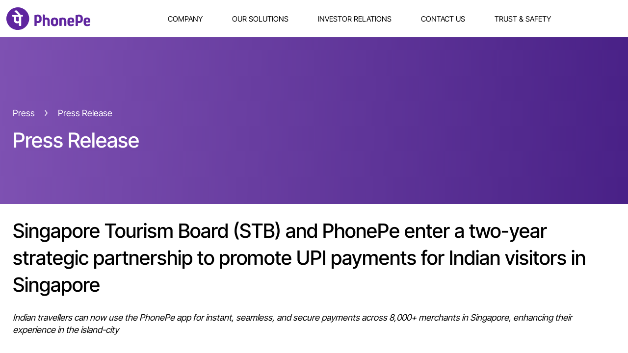

--- FILE ---
content_type: application/javascript
request_url: https://www.phonepe.com/webstatic/13154/app-78199a92d7da933d0a97.js
body_size: 23314
content:
(self.webpackChunkphonepe_website=self.webpackChunkphonepe_website||[]).push([[2143],{60702:function(e,t){"use strict";var n=Object.assign||function(e){for(var t=1;t<arguments.length;t++){var n=arguments[t];for(var r in n)Object.prototype.hasOwnProperty.call(n,r)&&(e[r]=n[r])}return e},r=function(e){var t=e.location,n=t.search,r=t.hash,o=t.href,a=t.origin,s=t.protocol,c=t.host,u=t.hostname,l=t.port,p=e.location.pathname;!p&&o&&i&&(p=new URL(o).pathname);return{pathname:encodeURI(decodeURI(p)),search:n,hash:r,href:o,origin:a,protocol:s,host:c,hostname:u,port:l,state:e.history.state,key:e.history.state&&e.history.state.key||"initial"}},o=function(e,t){var o=[],a=r(e),i=!1,s=function(){};return{get location(){return a},get transitioning(){return i},_onTransitionComplete:function(){i=!1,s()},listen:function(t){o.push(t);var n=function(){a=r(e),t({location:a,action:"POP"})};return e.addEventListener("popstate",n),function(){e.removeEventListener("popstate",n),o=o.filter((function(e){return e!==t}))}},navigate:function(t){var c=arguments.length>1&&void 0!==arguments[1]?arguments[1]:{},u=c.state,l=c.replace,p=void 0!==l&&l;if("number"==typeof t)e.history.go(t);else{u=n({},u,{key:Date.now()+""});try{i||p?e.history.replaceState(u,null,t):e.history.pushState(u,null,t)}catch(h){e.location[p?"replace":"assign"](t)}}a=r(e),i=!0;var d=new Promise((function(e){return s=e}));return o.forEach((function(e){return e({location:a,action:"PUSH"})})),d}}},a=function(){var e=arguments.length>0&&void 0!==arguments[0]?arguments[0]:"/",t=e.indexOf("?"),n={pathname:t>-1?e.substr(0,t):e,search:t>-1?e.substr(t):""},r=0,o=[n],a=[null];return{get location(){return o[r]},addEventListener:function(e,t){},removeEventListener:function(e,t){},history:{get entries(){return o},get index(){return r},get state(){return a[r]},pushState:function(e,t,n){var i=n.split("?"),s=i[0],c=i[1],u=void 0===c?"":c;r++,o.push({pathname:s,search:u.length?"?"+u:u}),a.push(e)},replaceState:function(e,t,n){var i=n.split("?"),s=i[0],c=i[1],u=void 0===c?"":c;o[r]={pathname:s,search:u},a[r]=e},go:function(e){var t=r+e;t<0||t>a.length-1||(r=t)}}}},i=!("undefined"==typeof window||!window.document||!window.document.createElement),s=o(i?window:a()),c=s.navigate;t.V5=s},51122:function(e,t,n){"use strict";t.ei=void 0;var r,o=n(41143),a=(r=o)&&r.__esModule?r:{default:r};var i=function(e,t){return e.substr(0,t.length)===t},s=function(e,t){for(var n=void 0,r=void 0,o=t.split("?")[0],i=h(o),s=""===i[0],u=d(e),p=0,f=u.length;p<f;p++){var g=!1,v=u[p].route;if(v.default)r={route:v,params:{},uri:t};else{for(var w=h(v.path),y={},b=Math.max(i.length,w.length),P=0;P<b;P++){var j=w[P],x=i[P];if(l(j)){y[j.slice(1)||"*"]=i.slice(P).map(decodeURIComponent).join("/");break}if(void 0===x){g=!0;break}var E=c.exec(j);if(E&&!s){-1===m.indexOf(E[1])||(0,a.default)(!1);var C=decodeURIComponent(x);y[E[1]]=C}else if(j!==x){g=!0;break}}if(!g){n={route:v,params:y,uri:"/"+i.slice(0,P).join("/")};break}}}return n||r||null},c=/^:(.+)/,u=function(e){return c.test(e)},l=function(e){return e&&"*"===e[0]},p=function(e,t){return{route:e,score:e.default?0:h(e.path).reduce((function(e,t){return e+=4,!function(e){return""===e}(t)?u(t)?e+=2:l(t)?e-=5:e+=3:e+=1,e}),0),index:t}},d=function(e){return e.map(p).sort((function(e,t){return e.score<t.score?1:e.score>t.score?-1:e.index-t.index}))},h=function(e){return e.replace(/(^\/+|\/+$)/g,"").split("/")},f=function(e){for(var t=arguments.length,n=Array(t>1?t-1:0),r=1;r<t;r++)n[r-1]=arguments[r];return e+((n=n.filter((function(e){return e&&e.length>0})))&&n.length>0?"?"+n.join("&"):"")},m=["uri","path"];t.ei=s},63150:function(e){"use strict";var t=/[|\\{}()[\]^$+*?.]/g;e.exports=function(e){if("string"!=typeof e)throw new TypeError("Expected a string");return e.replace(t,"\\$&")}},64506:function(e,t){"use strict";t.H=void 0;t.H=(e,t="legacy")=>{const n=e.endsWith(".html"),r=e.endsWith(".xml"),o=e.endsWith(".pdf");return"/"===e?e:((n||r||o)&&(t="never"),"always"===t?e.endsWith("/")?e:`${e}/`:"never"===t&&e.endsWith("/")?e.slice(0,-1):e)}},19679:function(e,t,n){"use strict";t.p2=t.$C=void 0;var r=n(61432);t.$C=r.ScrollHandler;var o=n(54855);t.p2=o.useScrollRestoration},61432:function(e,t,n){"use strict";var r=n(64836);t.__esModule=!0,t.ScrollHandler=t.ScrollContext=void 0;var o=r(n(66115)),a=r(n(7867)),i=function(e,t){if(!t&&e&&e.__esModule)return e;if(null===e||"object"!=typeof e&&"function"!=typeof e)return{default:e};var n=u(t);if(n&&n.has(e))return n.get(e);var r={},o=Object.defineProperty&&Object.getOwnPropertyDescriptor;for(var a in e)if("default"!==a&&Object.prototype.hasOwnProperty.call(e,a)){var i=o?Object.getOwnPropertyDescriptor(e,a):null;i&&(i.get||i.set)?Object.defineProperty(r,a,i):r[a]=e[a]}r.default=e,n&&n.set(e,r);return r}(n(67294)),s=r(n(45697)),c=n(21142);function u(e){if("function"!=typeof WeakMap)return null;var t=new WeakMap,n=new WeakMap;return(u=function(e){return e?n:t})(e)}var l=i.createContext(new c.SessionStorage);t.ScrollContext=l,l.displayName="GatsbyScrollContext";var p=function(e){function t(){for(var t,n=arguments.length,r=new Array(n),a=0;a<n;a++)r[a]=arguments[a];return(t=e.call.apply(e,[this].concat(r))||this)._stateStorage=new c.SessionStorage,t._isTicking=!1,t._latestKnownScrollY=0,t.scrollListener=function(){t._latestKnownScrollY=window.scrollY,t._isTicking||(t._isTicking=!0,requestAnimationFrame(t._saveScroll.bind((0,o.default)(t))))},t.windowScroll=function(e,n){t.shouldUpdateScroll(n,t.props)&&window.scrollTo(0,e)},t.scrollToHash=function(e,n){var r=document.getElementById(e.substring(1));r&&t.shouldUpdateScroll(n,t.props)&&r.scrollIntoView()},t.shouldUpdateScroll=function(e,n){var r=t.props.shouldUpdateScroll;return!r||r.call((0,o.default)(t),e,n)},t}(0,a.default)(t,e);var n=t.prototype;return n._saveScroll=function(){var e=this.props.location.key||null;e&&this._stateStorage.save(this.props.location,e,this._latestKnownScrollY),this._isTicking=!1},n.componentDidMount=function(){var e;window.addEventListener("scroll",this.scrollListener);var t=this.props.location,n=t.key,r=t.hash;n&&(e=this._stateStorage.read(this.props.location,n)),e?this.windowScroll(e,void 0):r&&this.scrollToHash(decodeURI(r),void 0)},n.componentWillUnmount=function(){window.removeEventListener("scroll",this.scrollListener)},n.componentDidUpdate=function(e){var t,n=this.props.location,r=n.hash,o=n.key;o&&(t=this._stateStorage.read(this.props.location,o)),r?this.scrollToHash(decodeURI(r),e):this.windowScroll(t,e)},n.render=function(){return i.createElement(l.Provider,{value:this._stateStorage},this.props.children)},t}(i.Component);t.ScrollHandler=p,p.propTypes={shouldUpdateScroll:s.default.func,children:s.default.element.isRequired,location:s.default.object.isRequired}},21142:function(e,t){"use strict";t.__esModule=!0,t.SessionStorage=void 0;var n="___GATSBY_REACT_ROUTER_SCROLL",r=function(){function e(){}var t=e.prototype;return t.read=function(e,t){var r=this.getStateKey(e,t);try{var o=window.sessionStorage.getItem(r);return o?JSON.parse(o):0}catch(a){return window&&window[n]&&window[n][r]?window[n][r]:0}},t.save=function(e,t,r){var o=this.getStateKey(e,t),a=JSON.stringify(r);try{window.sessionStorage.setItem(o,a)}catch(i){window&&window[n]||(window[n]={}),window[n][o]=JSON.parse(a)}},t.getStateKey=function(e,t){var n="@@scroll|"+e.pathname;return null==t?n:n+"|"+t},e}();t.SessionStorage=r},54855:function(e,t,n){"use strict";t.__esModule=!0,t.useScrollRestoration=function(e){var t=(0,a.useLocation)(),n=(0,o.useContext)(r.ScrollContext),i=(0,o.useRef)(null);return(0,o.useLayoutEffect)((function(){if(i.current){var r=n.read(t,e);i.current.scrollTo(0,r||0)}}),[t.key]),{ref:i,onScroll:function(){i.current&&n.save(t,e,i.current.scrollTop)}}};var r=n(61432),o=n(67294),a=n(23631)},24852:function(e){"use strict";e.exports=Object.assign},4094:function(e,t,n){"use strict";t.__esModule=!0,t.onInitialClientRender=void 0;n(83521),n(72731);t.onInitialClientRender=()=>{}},97730:function(e,t){"use strict";t.__esModule=!0,t.getForwards=function(e){return null==e?void 0:e.flatMap((e=>(null==e?void 0:e.forward)||[]))}},72731:function(e,t,n){"use strict";t.__esModule=!0,t.injectPartytownSnippet=function(e){if(!e.length)return;const t=document.querySelector("script[data-partytown]"),n=document.querySelector('iframe[src*="~partytown/partytown-sandbox-sw"]');t&&t.remove();n&&n.remove();const a=(0,o.getForwards)(e),i=document.createElement("script");i.dataset.partytown="",i.innerHTML=(0,r.partytownSnippet)({forward:a}),document.head.appendChild(i)};var r=n(72911),o=n(97730)},85418:function(e,t,n){t.components={"component---src-pages-404-js":()=>Promise.all([n.e(532),n.e(8802),n.e(4945),n.e(9618),n.e(6366),n.e(5233),n.e(289),n.e(6875),n.e(79),n.e(1307),n.e(8883)]).then(n.bind(n,23852)),"component---src-pages-about-us-app-index-js":()=>Promise.all([n.e(532),n.e(8802),n.e(296),n.e(4945),n.e(9618),n.e(6366),n.e(5233),n.e(289),n.e(6875),n.e(79),n.e(1307),n.e(6024),n.e(3502)]).then(n.bind(n,71018)),"component---src-pages-about-us-index-js":()=>Promise.all([n.e(532),n.e(8802),n.e(296),n.e(4945),n.e(9618),n.e(6366),n.e(5233),n.e(289),n.e(6875),n.e(79),n.e(1307),n.e(6024),n.e(5222)]).then(n.bind(n,40309)),"component---src-pages-app-download-index-js":()=>Promise.all([n.e(532),n.e(8802),n.e(4945),n.e(9618),n.e(6366),n.e(5233),n.e(289),n.e(6875),n.e(79),n.e(1307),n.e(6547)]).then(n.bind(n,54810)),"component---src-pages-business-solutions-express-checkout-index-js":()=>Promise.all([n.e(532),n.e(8802),n.e(4945),n.e(9618),n.e(6366),n.e(5233),n.e(289),n.e(6875),n.e(79),n.e(1307),n.e(1846)]).then(n.bind(n,7828)),"component---src-pages-business-solutions-index-js":()=>Promise.all([n.e(532),n.e(8802),n.e(4945),n.e(9618),n.e(6366),n.e(5233),n.e(289),n.e(6875),n.e(79),n.e(1307),n.e(2034)]).then(n.bind(n,88012)),"component---src-pages-business-solutions-merchant-advertisement-index-js":()=>Promise.all([n.e(532),n.e(8802),n.e(4945),n.e(9618),n.e(6366),n.e(5233),n.e(289),n.e(6875),n.e(79),n.e(1307),n.e(5835),n.e(2331)]).then(n.bind(n,45738)),"component---src-pages-business-solutions-merchant-advertisement-register-index-js":()=>Promise.all([n.e(532),n.e(8802),n.e(4945),n.e(9618),n.e(6366),n.e(5233),n.e(289),n.e(6875),n.e(79),n.e(1307),n.e(5835),n.e(6562)]).then(n.bind(n,210)),"component---src-pages-business-solutions-offline-merchant-index-js":()=>Promise.all([n.e(532),n.e(4945),n.e(9618),n.e(5233),n.e(644),n.e(293)]).then(n.bind(n,62451)),"component---src-pages-business-solutions-offline-merchant-partner-program-index-js":()=>Promise.all([n.e(532),n.e(8802),n.e(4945),n.e(9618),n.e(6366),n.e(5233),n.e(289),n.e(6875),n.e(79),n.e(1307),n.e(7153),n.e(2943)]).then(n.bind(n,70955)),"component---src-pages-business-solutions-offline-merchant-partner-program-register-index-js":()=>Promise.all([n.e(532),n.e(8802),n.e(4945),n.e(9618),n.e(6366),n.e(5233),n.e(289),n.e(6875),n.e(79),n.e(1307),n.e(3624),n.e(7153),n.e(744)]).then(n.bind(n,26890)),"component---src-pages-business-solutions-offline-merchant-smartspeaker-index-js":()=>Promise.all([n.e(532),n.e(4945),n.e(9618),n.e(6366),n.e(6875),n.e(79),n.e(644),n.e(9952),n.e(971)]).then(n.bind(n,28825)),"component---src-pages-business-solutions-offline-merchant-smartspeaker-register-index-js":()=>Promise.all([n.e(532),n.e(8802),n.e(4945),n.e(9618),n.e(6366),n.e(5233),n.e(289),n.e(6875),n.e(79),n.e(1307),n.e(3624),n.e(9952),n.e(4922)]).then(n.bind(n,60209)),"component---src-pages-business-solutions-payment-gateway-index-js":()=>Promise.all([n.e(4945),n.e(7751)]).then(n.bind(n,34980)),"component---src-pages-business-solutions-payment-gateway-partner-program-index-js":()=>Promise.all([n.e(4945),n.e(1190)]).then(n.bind(n,59730)),"component---src-pages-business-solutions-payment-gateway-partner-program-register-index-js":()=>Promise.all([n.e(532),n.e(8802),n.e(4945),n.e(9618),n.e(6366),n.e(5233),n.e(289),n.e(6875),n.e(79),n.e(1307),n.e(7293)]).then(n.bind(n,61493)),"component---src-pages-business-solutions-payment-gateway-pricing-index-js":()=>Promise.all([n.e(532),n.e(8802),n.e(4945),n.e(9618),n.e(6366),n.e(5233),n.e(289),n.e(6875),n.e(79),n.e(1307),n.e(9030)]).then(n.bind(n,82130)),"component---src-pages-business-solutions-payment-gateway-register-index-js":()=>Promise.all([n.e(532),n.e(8802),n.e(4945),n.e(9618),n.e(6366),n.e(5233),n.e(289),n.e(6875),n.e(79),n.e(1307),n.e(3624),n.e(267)]).then(n.bind(n,73199)),"component---src-pages-business-solutions-payment-link-index-js":()=>Promise.all([n.e(4945),n.e(713)]).then(n.bind(n,10664)),"component---src-pages-careers-diversity-and-inclusion-index-js":()=>Promise.all([n.e(532),n.e(8802),n.e(4945),n.e(9618),n.e(6366),n.e(5233),n.e(289),n.e(6875),n.e(644),n.e(9762),n.e(9573)]).then(n.bind(n,53649)),"component---src-pages-careers-index-js":()=>Promise.all([n.e(532),n.e(8802),n.e(4945),n.e(9618),n.e(6366),n.e(5233),n.e(289),n.e(6875),n.e(644),n.e(9762),n.e(9329)]).then(n.bind(n,60415)),"component---src-pages-careers-job-openings-index-js":()=>Promise.all([n.e(532),n.e(8802),n.e(4945),n.e(9618),n.e(6366),n.e(5233),n.e(289),n.e(6875),n.e(79),n.e(1307),n.e(2712)]).then(n.bind(n,4732)),"component---src-pages-careers-jobs-index-js":()=>Promise.all([n.e(532),n.e(8802),n.e(4945),n.e(9618),n.e(6366),n.e(5233),n.e(289),n.e(6875),n.e(79),n.e(1307),n.e(5174)]).then(n.bind(n,31153)),"component---src-pages-careers-learning-and-growth-index-js":()=>Promise.all([n.e(532),n.e(8802),n.e(4945),n.e(9618),n.e(6366),n.e(5233),n.e(289),n.e(6875),n.e(644),n.e(9762),n.e(6469)]).then(n.bind(n,50667)),"component---src-pages-careers-life-at-phonepe-index-js":()=>Promise.all([n.e(532),n.e(8802),n.e(4945),n.e(9618),n.e(6366),n.e(5233),n.e(289),n.e(6875),n.e(644),n.e(9762),n.e(8352)]).then(n.bind(n,52162)),"component---src-pages-careers-privacy-notice-california-index-js":()=>Promise.all([n.e(532),n.e(8802),n.e(4945),n.e(9618),n.e(6366),n.e(5233),n.e(289),n.e(6875),n.e(79),n.e(1307),n.e(859)]).then(n.bind(n,13799)),"component---src-pages-contact-us-index-js":()=>Promise.all([n.e(532),n.e(8802),n.e(4945),n.e(9618),n.e(6366),n.e(5233),n.e(289),n.e(6875),n.e(79),n.e(1307),n.e(4822)]).then(n.bind(n,78995)),"component---src-pages-credit-cards-phonepe-hdfc-credit-card-index-js":()=>Promise.all([n.e(532),n.e(8802),n.e(4945),n.e(9618),n.e(6366),n.e(5233),n.e(289),n.e(6875),n.e(79),n.e(1307),n.e(6160)]).then(n.bind(n,92371)),"component---src-pages-credit-cards-phonepe-sbi-card-purple-credit-card-index-js":()=>Promise.all([n.e(532),n.e(8802),n.e(4945),n.e(9618),n.e(6366),n.e(5233),n.e(289),n.e(6875),n.e(79),n.e(1307),n.e(6684),n.e(6282)]).then(n.bind(n,97637)),"component---src-pages-credit-cards-phonepe-sbi-card-purple-credit-card-rupay-index-js":()=>Promise.all([n.e(532),n.e(8802),n.e(4945),n.e(9618),n.e(6366),n.e(5233),n.e(289),n.e(6875),n.e(79),n.e(1307),n.e(6684),n.e(7542)]).then(n.bind(n,13795)),"component---src-pages-credit-cards-phonepe-sbi-card-select-black-credit-card-index-js":()=>Promise.all([n.e(532),n.e(8802),n.e(4945),n.e(9618),n.e(6366),n.e(5233),n.e(289),n.e(6875),n.e(79),n.e(1307),n.e(6684),n.e(8548)]).then(n.bind(n,21648)),"component---src-pages-credit-cards-phonepe-sbi-card-select-black-credit-card-rupay-index-js":()=>Promise.all([n.e(532),n.e(8802),n.e(4945),n.e(9618),n.e(6366),n.e(5233),n.e(289),n.e(6875),n.e(79),n.e(1307),n.e(6684),n.e(191)]).then(n.bind(n,42164)),"component---src-pages-credit-cards-wish-card-index-js":()=>Promise.all([n.e(532),n.e(4945),n.e(9618),n.e(644),n.e(5848)]).then(n.bind(n,38705)),"component---src-pages-earn-index-js":()=>Promise.all([n.e(532),n.e(2080)]).then(n.bind(n,73707)),"component---src-pages-ecommerce-payment-gateway-index-js":()=>Promise.all([n.e(4945),n.e(9094)]).then(n.bind(n,7526)),"component---src-pages-ewaste-policy-index-js":()=>Promise.all([n.e(532),n.e(8802),n.e(4945),n.e(9618),n.e(6366),n.e(5233),n.e(289),n.e(6875),n.e(79),n.e(1307),n.e(3826)]).then(n.bind(n,81514)),"component---src-pages-gold-index-js":()=>Promise.all([n.e(532),n.e(8802),n.e(4945),n.e(9618),n.e(6366),n.e(5233),n.e(289),n.e(6875),n.e(79),n.e(1307),n.e(9352)]).then(n.bind(n,16894)),"component---src-pages-how-to-pay-add-bank-account-index-js":()=>Promise.all([n.e(532),n.e(8802),n.e(4945),n.e(9618),n.e(6366),n.e(5233),n.e(289),n.e(6875),n.e(79),n.e(1307),n.e(3682)]).then(n.bind(n,82454)),"component---src-pages-how-to-pay-pay-by-phonepe-android-index-js":()=>Promise.all([n.e(532),n.e(8802),n.e(4945),n.e(9618),n.e(6366),n.e(5233),n.e(289),n.e(6875),n.e(79),n.e(1307),n.e(5916),n.e(1388)]).then(n.bind(n,34928)),"component---src-pages-how-to-pay-pay-by-phonepe-ios-index-js":()=>Promise.all([n.e(532),n.e(8802),n.e(4945),n.e(9618),n.e(6366),n.e(5233),n.e(289),n.e(6875),n.e(79),n.e(1307),n.e(5916),n.e(7806)]).then(n.bind(n,62979)),"component---src-pages-how-to-pay-pay-by-phonepe-web-index-js":()=>Promise.all([n.e(532),n.e(8802),n.e(4945),n.e(9618),n.e(6366),n.e(5233),n.e(289),n.e(6875),n.e(79),n.e(1307),n.e(5916),n.e(1889)]).then(n.bind(n,80152)),"component---src-pages-how-to-pay-set-reset-upi-index-js":()=>Promise.all([n.e(532),n.e(8802),n.e(4945),n.e(9618),n.e(6366),n.e(5233),n.e(289),n.e(6875),n.e(79),n.e(1307),n.e(2084)]).then(n.bind(n,13942)),"component---src-pages-index-js":()=>Promise.all([n.e(532),n.e(8802),n.e(1028),n.e(4945),n.e(9618),n.e(6366),n.e(5233),n.e(289),n.e(644),n.e(9678)]).then(n.bind(n,46461)),"component---src-pages-insurance-health-insurance-health-and-covid-19-mediclaim-index-js":()=>Promise.all([n.e(532),n.e(8802),n.e(4945),n.e(9618),n.e(6366),n.e(5233),n.e(289),n.e(6875),n.e(79),n.e(1307),n.e(2114)]).then(n.bind(n,73041)),"component---src-pages-insurance-health-insurance-index-js":()=>Promise.all([n.e(532),n.e(8802),n.e(4945),n.e(9618),n.e(6366),n.e(5233),n.e(289),n.e(6875),n.e(79),n.e(1307),n.e(265)]).then(n.bind(n,59669)),"component---src-pages-insurance-index-js":()=>Promise.all([n.e(532),n.e(8802),n.e(4945),n.e(9618),n.e(6366),n.e(5233),n.e(289),n.e(6875),n.e(79),n.e(1307),n.e(2886),n.e(3499)]).then(n.bind(n,67419)),"component---src-pages-insurance-life-insurance-accident-index-js":()=>Promise.all([n.e(532),n.e(8802),n.e(4945),n.e(9618),n.e(6366),n.e(5233),n.e(289),n.e(6875),n.e(79),n.e(1307),n.e(618),n.e(6989)]).then(n.bind(n,75491)),"component---src-pages-insurance-life-insurance-index-js":()=>Promise.all([n.e(532),n.e(8802),n.e(4945),n.e(9618),n.e(6366),n.e(5233),n.e(289),n.e(6875),n.e(79),n.e(1307),n.e(429)]).then(n.bind(n,42607)),"component---src-pages-insurance-life-insurance-term-life-insurance-index-js":()=>Promise.all([n.e(532),n.e(8802),n.e(4945),n.e(9618),n.e(6366),n.e(5233),n.e(289),n.e(6875),n.e(79),n.e(1307),n.e(618),n.e(1326)]).then(n.bind(n,28863)),"component---src-pages-insurance-motor-insurance-bike-insurance-index-js":()=>Promise.all([n.e(532),n.e(8802),n.e(4945),n.e(9618),n.e(6366),n.e(5233),n.e(289),n.e(6875),n.e(79),n.e(1307),n.e(618),n.e(5073)]).then(n.bind(n,47680)),"component---src-pages-insurance-motor-insurance-car-insurance-index-js":()=>Promise.all([n.e(532),n.e(8802),n.e(4945),n.e(9618),n.e(6366),n.e(5233),n.e(289),n.e(6875),n.e(79),n.e(1307),n.e(618),n.e(4306)]).then(n.bind(n,52425)),"component---src-pages-insurance-motor-insurance-index-js":()=>Promise.all([n.e(532),n.e(8802),n.e(4945),n.e(9618),n.e(6366),n.e(5233),n.e(289),n.e(6875),n.e(79),n.e(1307),n.e(7331)]).then(n.bind(n,64185)),"component---src-pages-insurance-travel-insurance-index-js":()=>Promise.all([n.e(532),n.e(8802),n.e(4945),n.e(9618),n.e(6366),n.e(5233),n.e(289),n.e(6875),n.e(79),n.e(1307),n.e(878)]).then(n.bind(n,35036)),"component---src-pages-insurance-travel-insurance-international-travel-insurance-index-js":()=>Promise.all([n.e(532),n.e(8802),n.e(4945),n.e(9618),n.e(6366),n.e(5233),n.e(289),n.e(6875),n.e(79),n.e(1307),n.e(618),n.e(752)]).then(n.bind(n,6013)),"component---src-pages-investments-equity-funds-index-js":()=>Promise.all([n.e(532),n.e(8802),n.e(4945),n.e(9618),n.e(6366),n.e(5233),n.e(289),n.e(6875),n.e(79),n.e(1307),n.e(5927)]).then(n.bind(n,69645)),"component---src-pages-investments-hybrid-fund-index-js":()=>Promise.all([n.e(532),n.e(8802),n.e(4945),n.e(9618),n.e(6366),n.e(5233),n.e(289),n.e(6875),n.e(79),n.e(1307),n.e(6244)]).then(n.bind(n,13466)),"component---src-pages-investments-index-js":()=>Promise.all([n.e(532),n.e(8802),n.e(4945),n.e(9618),n.e(6366),n.e(5233),n.e(289),n.e(6875),n.e(79),n.e(1307),n.e(821)]).then(n.bind(n,33631)),"component---src-pages-investments-mutual-funds-debt-fund-index-js":()=>Promise.all([n.e(532),n.e(8802),n.e(4945),n.e(9618),n.e(6366),n.e(5233),n.e(289),n.e(6875),n.e(79),n.e(1307),n.e(1055)]).then(n.bind(n,10654)),"component---src-pages-investments-mutual-funds-liquid-funds-index-js":()=>Promise.all([n.e(532),n.e(8802),n.e(4945),n.e(9618),n.e(6366),n.e(5233),n.e(289),n.e(6875),n.e(79),n.e(1307),n.e(2095)]).then(n.bind(n,97535)),"component---src-pages-investments-mutual-funds-tax-saving-funds-index-js":()=>Promise.all([n.e(532),n.e(8802),n.e(4945),n.e(9618),n.e(6366),n.e(5233),n.e(289),n.e(6875),n.e(79),n.e(1307),n.e(7649)]).then(n.bind(n,15331)),"component---src-pages-lending-index-js":()=>Promise.all([n.e(532),n.e(8802),n.e(4945),n.e(9618),n.e(6366),n.e(5233),n.e(289),n.e(6875),n.e(79),n.e(1307),n.e(657)]).then(n.bind(n,65657)),"component---src-pages-lending-other-disclosures-index-js":()=>Promise.all([n.e(532),n.e(8802),n.e(4945),n.e(9618),n.e(6366),n.e(5233),n.e(289),n.e(6875),n.e(79),n.e(1307),n.e(5802)]).then(n.bind(n,63629)),"component---src-pages-lending-our-lending-partners-index-js":()=>Promise.all([n.e(532),n.e(8802),n.e(4945),n.e(9618),n.e(6366),n.e(5233),n.e(289),n.e(6875),n.e(79),n.e(1307),n.e(4384)]).then(n.bind(n,35457)),"component---src-pages-payment-gateway-opencart-india-index-js":()=>Promise.all([n.e(532),n.e(8802),n.e(4945),n.e(9618),n.e(6366),n.e(5233),n.e(289),n.e(6875),n.e(79),n.e(1307),n.e(9561),n.e(4347)]).then(n.bind(n,98836)),"component---src-pages-payment-gateway-shopify-india-index-js":()=>Promise.all([n.e(532),n.e(8802),n.e(4945),n.e(9618),n.e(6366),n.e(5233),n.e(289),n.e(6875),n.e(79),n.e(1307),n.e(9561),n.e(8176)]).then(n.bind(n,62098)),"component---src-pages-payment-gateway-woocommerce-india-index-js":()=>Promise.all([n.e(532),n.e(8802),n.e(4945),n.e(9618),n.e(6366),n.e(5233),n.e(289),n.e(6875),n.e(79),n.e(1307),n.e(9561),n.e(4479)]).then(n.bind(n,37303)),"component---src-pages-pos-machine-index-js":()=>Promise.all([n.e(532),n.e(8802),n.e(1028),n.e(4945),n.e(9618),n.e(6366),n.e(5233),n.e(289),n.e(6875),n.e(79),n.e(1307),n.e(9611),n.e(7278)]).then(n.bind(n,26346)),"component---src-pages-pos-machine-register-index-js":()=>Promise.all([n.e(532),n.e(8802),n.e(1028),n.e(4945),n.e(9618),n.e(6366),n.e(5233),n.e(289),n.e(6875),n.e(79),n.e(1307),n.e(3624),n.e(9611),n.e(5716)]).then(n.bind(n,4200)),"component---src-pages-report-vulnerability-report-index-js":()=>Promise.all([n.e(532),n.e(8802),n.e(4945),n.e(9618),n.e(6366),n.e(5233),n.e(289),n.e(6875),n.e(79),n.e(1307),n.e(3155)]).then(n.bind(n,85943)),"component---src-pages-secured-loans-index-js":()=>Promise.all([n.e(532),n.e(8802),n.e(4945),n.e(9618),n.e(6366),n.e(5233),n.e(289),n.e(644),n.e(6737)]).then(n.bind(n,67048)),"component---src-pages-terms-conditions-app-index-js":()=>Promise.all([n.e(532),n.e(8802),n.e(4945),n.e(9618),n.e(6366),n.e(5233),n.e(289),n.e(6875),n.e(79),n.e(1307),n.e(3441),n.e(1259)]).then(n.bind(n,65386)),"component---src-pages-terms-conditions-index-js":()=>Promise.all([n.e(532),n.e(8802),n.e(4945),n.e(9618),n.e(6366),n.e(5233),n.e(289),n.e(6875),n.e(79),n.e(1307),n.e(3441),n.e(7165)]).then(n.bind(n,52262)),"component---src-pages-travel-and-transit-index-js":()=>Promise.all([n.e(532),n.e(8802),n.e(4945),n.e(9618),n.e(6366),n.e(5233),n.e(289),n.e(6875),n.e(79),n.e(1307),n.e(9117)]).then(n.bind(n,64936)),"component---src-pages-trust-and-safety-cybercell-initiatives-index-js":()=>Promise.all([n.e(532),n.e(8802),n.e(4945),n.e(9618),n.e(6366),n.e(5233),n.e(289),n.e(6875),n.e(79),n.e(1307),n.e(3270)]).then(n.bind(n,21143)),"component---src-pages-trust-and-safety-index-js":()=>Promise.all([n.e(532),n.e(8802),n.e(4945),n.e(9618),n.e(6366),n.e(5233),n.e(289),n.e(6875),n.e(79),n.e(1307),n.e(1505),n.e(3148)]).then(n.bind(n,5634)),"component---src-pages-upi-payment-gateway-index-js":()=>Promise.all([n.e(4945),n.e(4240)]).then(n.bind(n,90616)),"component---src-templates-blogs-blogs-all-page-template-js":()=>Promise.all([n.e(532),n.e(8802),n.e(4945),n.e(9618),n.e(6366),n.e(5233),n.e(289),n.e(6875),n.e(79),n.e(1307),n.e(1505),n.e(5547)]).then(n.bind(n,48936)),"component---src-templates-blogs-blogs-author-page-template-js":()=>Promise.all([n.e(532),n.e(8802),n.e(4945),n.e(9618),n.e(6366),n.e(5233),n.e(289),n.e(6875),n.e(79),n.e(1307),n.e(1505),n.e(3252)]).then(n.bind(n,50185)),"component---src-templates-blogs-blogs-category-page-template-js":()=>Promise.all([n.e(532),n.e(8802),n.e(4945),n.e(9618),n.e(6366),n.e(5233),n.e(289),n.e(6875),n.e(79),n.e(1307),n.e(1505),n.e(1627)]).then(n.bind(n,47823)),"component---src-templates-blogs-blogs-details-page-template-js":()=>Promise.all([n.e(532),n.e(8802),n.e(4945),n.e(9618),n.e(6366),n.e(5233),n.e(289),n.e(6875),n.e(79),n.e(1307),n.e(1505),n.e(9522)]).then(n.bind(n,24530)),"component---src-templates-legal-legal-page-template-js":()=>Promise.all([n.e(532),n.e(8802),n.e(4945),n.e(9618),n.e(6366),n.e(5233),n.e(289),n.e(6875),n.e(79),n.e(1307),n.e(2886),n.e(6384)]).then(n.bind(n,10236)),"component---src-templates-press-press-home-page-template-js":()=>Promise.all([n.e(532),n.e(8802),n.e(4945),n.e(9618),n.e(6366),n.e(5233),n.e(289),n.e(6875),n.e(79),n.e(1307),n.e(7727)]).then(n.bind(n,88073)),"component---src-templates-press-press-release-template-js":()=>Promise.all([n.e(532),n.e(8802),n.e(4945),n.e(9618),n.e(6366),n.e(5233),n.e(289),n.e(6875),n.e(79),n.e(1307),n.e(2826)]).then(n.bind(n,89494)),"component---src-templates-resources-article-and-guides-articles-and-guides-detail-page-template-js":()=>Promise.all([n.e(532),n.e(8802),n.e(4945),n.e(9618),n.e(6366),n.e(5233),n.e(289),n.e(6875),n.e(79),n.e(1307),n.e(1206),n.e(363)]).then(n.bind(n,40880)),"component---src-templates-resources-article-and-guides-articles-and-guides-template-js":()=>Promise.all([n.e(532),n.e(8802),n.e(4945),n.e(9618),n.e(6366),n.e(5233),n.e(289),n.e(6875),n.e(79),n.e(1307),n.e(1206),n.e(1498)]).then(n.bind(n,6555)),"component---src-templates-resources-customer-stories-customer-stories-detail-page-template-js":()=>Promise.all([n.e(532),n.e(8802),n.e(4945),n.e(9618),n.e(6366),n.e(5233),n.e(289),n.e(6875),n.e(79),n.e(1307),n.e(1206),n.e(7387)]).then(n.bind(n,10775)),"component---src-templates-resources-customer-stories-customer-stories-page-template-js":()=>Promise.all([n.e(532),n.e(8802),n.e(296),n.e(4945),n.e(9618),n.e(6366),n.e(5233),n.e(289),n.e(6875),n.e(79),n.e(1307),n.e(9485)]).then(n.bind(n,84121)),"component---src-templates-resources-industry-insights-industry-insight-template-js":()=>Promise.all([n.e(532),n.e(8802),n.e(4945),n.e(9618),n.e(6366),n.e(5233),n.e(289),n.e(6875),n.e(79),n.e(1307),n.e(1206),n.e(2066)]).then(n.bind(n,55645))}},34741:function(e,t,n){e.exports=[{plugin:n(40436),options:{plugins:[]}},{plugin:n(580),options:{plugins:[],url:"https://wordpress-cms.phonepe.com/phonepe-website/graphql",production:{allow404Images:!0,hardCacheMediaFiles:!0,allow401Images:!1},develop:{hardCacheMediaFiles:!0,nodeUpdateInterval:5e3,hardCacheData:!1},html:{useGatsbyImage:!0,createStaticFiles:!0,imageMaxWidth:null,fallbackImageMaxWidth:1024,imageQuality:70,generateWebpImages:!0,generateAvifImages:!1,placeholderType:"dominantColor"},type:{__all:{limit:null},Menu:{limit:0,exclude:!0},MenuItem:{exclude:!0},Comment:{exclude:!0},PostFormat:{exclude:!0},Post:{exclude:!0},Taxonomy:{exclude:!0},UserRole:{exclude:!0},Tag:{exclude:!0},RootQuery:"{ excludeFieldNames: ['viewer', 'node', 'schemaMd5'], },"},verbose:!0,catchLinks:!0}},{plugin:n(29608),options:{plugins:[],name:"PhonePe.com",short_name:"PhonePe",start_url:"/",background_color:"#663399",theme_color:"#663399",display:"minimal-ui",icon:"src/images/logo.png",legacy:!0,theme_color_in_head:!0,cache_busting_mode:"query",crossOrigin:"anonymous",include_favicon:!0,cacheDigest:"1e5c98f168b1aeec4e1d02c0739fa229"}},{plugin:n(75695),options:{plugins:[],dsn:"https://b175778a20eb4fcfbb9d8da26e90964c@sentry.phonepe.com/48",sampleRate:.8,environment:"production",enabled:!0}},{plugin:n(47420),options:{plugins:[]}},{plugin:n(4094),options:{plugins:[]}}]},3092:function(e,t,n){const r=n(34741),{getResourceURLsForPathname:o,loadPage:a,loadPageSync:i}=n(1975).jN;t.h=function(e,t,n,s){void 0===t&&(t={});let c=r.map((n=>{if(!n.plugin[e])return;t.getResourceURLsForPathname=o,t.loadPage=a,t.loadPageSync=i;const r=n.plugin[e](t,n.options);return r&&s&&(t=s({args:t,result:r,plugin:n})),r}));return c=c.filter((e=>void 0!==e)),c.length>0?c:n?[n]:[]},t.I=(e,t,n)=>r.reduce(((n,r)=>r.plugin[e]?n.then((()=>r.plugin[e](t,r.options))):n),Promise.resolve())},68299:function(e,t,n){"use strict";n.d(t,{Z:function(){return r}});var r=function(e){return e=e||Object.create(null),{on:function(t,n){(e[t]||(e[t]=[])).push(n)},off:function(t,n){e[t]&&e[t].splice(e[t].indexOf(n)>>>0,1)},emit:function(t,n){(e[t]||[]).slice().map((function(e){e(n)})),(e["*"]||[]).slice().map((function(e){e(t,n)}))}}}()},17802:function(e,t,n){"use strict";n.d(t,{UD:function(){return d},Cj:function(){return f},GA:function(){return h},DS:function(){return p}});var r=n(51122),o=n(41505),a=e=>{if(void 0===e)return e;let[t,n=""]=e.split("?");return n&&(n="?"+n),"/"===t?"/"+n:"/"===t.charAt(t.length-1)?t.slice(0,-1)+n:t+n},i=n(96073);const s=new Map;let c=[];const u=e=>{let t=e;if(-1!==e.indexOf("?")){const[n,r]=e.split("?");t=n+"?"+encodeURIComponent(r)}const n=decodeURIComponent(t);return(0,o.Z)(n,decodeURIComponent("")).split("#")[0]};function l(e){return e.startsWith("/")||e.startsWith("https://")||e.startsWith("http://")?e:new URL(e,window.location.href+(window.location.href.endsWith("/")?"":"/")).pathname}const p=e=>{c=e},d=e=>{const t=m(e),n=c.map((e=>{let{path:t,matchPath:n}=e;return{path:n,originalPath:t}})),o=(0,r.ei)(n,t);return o?a(o.route.originalPath):null},h=e=>{const t=m(e),n=c.map((e=>{let{path:t,matchPath:n}=e;return{path:n,originalPath:t}})),o=(0,r.ei)(n,t);return o?o.params:{}},f=e=>{const t=u(l(e));if(s.has(t))return s.get(t);const n=(0,i.J)(e);if(n)return f(n.toPath);let r=d(t);return r||(r=m(e)),s.set(t,r),r},m=e=>{let t=u(l(e));return"/index.html"===t&&(t="/"),t=a(t),t}},71082:function(e,t,n){"use strict";n.r(t),n.d(t,{Link:function(){return s.ZP},PageRenderer:function(){return a()},Script:function(){return f.Script},ScriptStrategy:function(){return f.ScriptStrategy},StaticQuery:function(){return d},StaticQueryContext:function(){return u},StaticQueryServerContext:function(){return l},collectedScriptsByPage:function(){return f.collectedScriptsByPage},graphql:function(){return g},navigate:function(){return s.c4},parsePath:function(){return s.cP},prefetchPathname:function(){return m},scriptCache:function(){return f.scriptCache},scriptCallbackCache:function(){return f.scriptCallbackCache},useScrollRestoration:function(){return i.p2},useStaticQuery:function(){return h},withAssetPrefix:function(){return s.mc},withPrefix:function(){return s.dq}});var r=n(1975),o=n(82743),a=n.n(o),i=n(19679),s=n(71562),c=n(67294);const u=c.createContext({});let l=null;function p(e){let{staticQueryData:t,data:n,query:r,render:o}=e;const a=n?n.data:t[r]&&t[r].data;return c.createElement(c.Fragment,null,a&&o(a),!a&&c.createElement("div",null,"Loading (StaticQuery)"))}c.createServerContext&&(l=c.createServerContext("StaticQuery",{}));const d=e=>{const{data:t,query:n,render:r,children:o}=e;return c.createElement(u.Consumer,null,(e=>c.createElement(p,{data:t,query:n,render:r||o,staticQueryData:e})))},h=e=>{var t;let n;if(c.useContext,n=l&&Object.keys(l._currentValue).length?c.useContext(l):c.useContext(u),isNaN(Number(e)))throw new Error("useStaticQuery was called with a string but expects to be called using `graphql`. Try this:\n\nimport { useStaticQuery, graphql } from 'gatsby';\n\nuseStaticQuery(graphql`"+e+"`);\n");if(null!==(t=n[e])&&void 0!==t&&t.data)return n[e].data;throw new Error("The result of this StaticQuery could not be fetched.\n\nThis is likely a bug in Gatsby and if refreshing the page does not fix it, please open an issue in https://github.com/gatsbyjs/gatsby/issues")};var f=n(83521);const m=r.ZP.enqueue;function g(){throw new Error("It appears like Gatsby is misconfigured. Gatsby related `graphql` calls are supposed to only be evaluated at compile time, and then compiled away. Unfortunately, something went wrong and the query was left in the compiled code.\n\nUnless your site has a complex or custom babel/Gatsby configuration this is likely a bug in Gatsby.")}},1975:function(e,t,n){"use strict";n.d(t,{uQ:function(){return l},kL:function(){return w},ZP:function(){return P},hs:function(){return j},jN:function(){return b},N1:function(){return y}});var r=n(94578),o=n(15785);const a=function(e){if("undefined"==typeof document)return!1;const t=document.createElement("link");try{if(t.relList&&"function"==typeof t.relList.supports)return t.relList.supports(e)}catch(n){return!1}return!1}("prefetch")?function(e,t){return new Promise(((n,r)=>{if("undefined"==typeof document)return void r();const o=document.createElement("link");o.setAttribute("rel","prefetch"),o.setAttribute("href",e),Object.keys(t).forEach((e=>{o.setAttribute(e,t[e])})),o.onload=n,o.onerror=r;(document.getElementsByTagName("head")[0]||document.getElementsByName("script")[0].parentNode).appendChild(o)}))}:function(e){return new Promise(((t,n)=>{const r=new XMLHttpRequest;r.open("GET",e,!0),r.onload=()=>{200===r.status?t():n()},r.send(null)}))},i={};var s=function(e,t){return new Promise((n=>{i[e]?n():a(e,t).then((()=>{n(),i[e]=!0})).catch((()=>{}))}))},c=n(68299),u=n(17802);const l={Error:"error",Success:"success"},p=e=>{const[t,n]=e.split("?");var r;return"https://www.phonepe.com/webstatic/13154/page-data/"+("/"===t?"index":(r="/"===(r=t)[0]?r.slice(1):r).endsWith("/")?r.slice(0,-1):r)+"/page-data.json"+(n?"?"+n:"")};function d(e,t){return void 0===t&&(t="GET"),new Promise((n=>{const r=new XMLHttpRequest;r.open(t,e,!0),r.onreadystatechange=()=>{4==r.readyState&&n(r)},r.send(null)}))}const h=/bot|crawler|spider|crawling/i,f=function(e,t,n){void 0===t&&(t=null);const r={componentChunkName:e.componentChunkName,path:e.path,webpackCompilationHash:e.webpackCompilationHash,matchPath:e.matchPath,staticQueryHashes:e.staticQueryHashes,getServerDataError:e.getServerDataError};return{component:t,head:n,json:e.result,page:r}};let m=function(){function e(e,t){this.inFlightNetworkRequests=new Map,this.pageDb=new Map,this.inFlightDb=new Map,this.staticQueryDb={},this.pageDataDb=new Map,this.partialHydrationDb=new Map,this.isPrefetchQueueRunning=!1,this.prefetchQueued=[],this.prefetchTriggered=new Set,this.prefetchCompleted=new Set,this.loadComponent=e,(0,u.DS)(t)}var t=e.prototype;return t.memoizedGet=function(e){let t=this.inFlightNetworkRequests.get(e);return t||(t=d(e,"GET"),this.inFlightNetworkRequests.set(e,t)),t.then((t=>(this.inFlightNetworkRequests.delete(e),t))).catch((t=>{throw this.inFlightNetworkRequests.delete(e),t}))},t.setApiRunner=function(e){this.apiRunner=e,this.prefetchDisabled=e("disableCorePrefetching").some((e=>e))},t.fetchPageDataJson=function(e){const{pagePath:t,retries:n=0}=e,r=p(t);return this.memoizedGet(r).then((r=>{const{status:o,responseText:a}=r;if(200===o)try{const n=JSON.parse(a);if(void 0===n.path)throw new Error("not a valid pageData response");const r=t.split("?")[1];return r&&!n.path.includes(r)&&(n.path+="?"+r),Object.assign(e,{status:l.Success,payload:n})}catch(i){}return 404===o||200===o?"/404.html"===t||"/500.html"===t?Object.assign(e,{status:l.Error}):this.fetchPageDataJson(Object.assign(e,{pagePath:"/404.html",notFound:!0})):500===o?this.fetchPageDataJson(Object.assign(e,{pagePath:"/500.html",internalServerError:!0})):n<3?this.fetchPageDataJson(Object.assign(e,{retries:n+1})):Object.assign(e,{status:l.Error})}))},t.fetchPartialHydrationJson=function(e){const{pagePath:t,retries:n=0}=e,r=p(t).replace(".json","-rsc.json");return this.memoizedGet(r).then((r=>{const{status:o,responseText:a}=r;if(200===o)try{return Object.assign(e,{status:l.Success,payload:a})}catch(i){}return 404===o||200===o?"/404.html"===t||"/500.html"===t?Object.assign(e,{status:l.Error}):this.fetchPartialHydrationJson(Object.assign(e,{pagePath:"/404.html",notFound:!0})):500===o?this.fetchPartialHydrationJson(Object.assign(e,{pagePath:"/500.html",internalServerError:!0})):n<3?this.fetchPartialHydrationJson(Object.assign(e,{retries:n+1})):Object.assign(e,{status:l.Error})}))},t.loadPageDataJson=function(e){const t=(0,u.Cj)(e);if(this.pageDataDb.has(t)){const e=this.pageDataDb.get(t);return Promise.resolve(e)}return this.fetchPageDataJson({pagePath:t}).then((e=>(this.pageDataDb.set(t,e),e)))},t.loadPartialHydrationJson=function(e){const t=(0,u.Cj)(e);if(this.partialHydrationDb.has(t)){const e=this.partialHydrationDb.get(t);return Promise.resolve(e)}return this.fetchPartialHydrationJson({pagePath:t}).then((e=>(this.partialHydrationDb.set(t,e),e)))},t.findMatchPath=function(e){return(0,u.UD)(e)},t.loadPage=function(e){const t=(0,u.Cj)(e);if(this.pageDb.has(t)){const e=this.pageDb.get(t);return e.error?{error:e.error,status:e.status}:Promise.resolve(e.payload)}if(this.inFlightDb.has(t))return this.inFlightDb.get(t);let n;return n=Promise.all([this.loadAppData(),this.loadPageDataJson(t)]).then((e=>{const n=e[1];if(n.status===l.Error)return{status:l.Error};let r=n.payload;const{componentChunkName:o,staticQueryHashes:a=[]}=r,i={},s=Promise.all([this.loadComponent(o),this.loadComponent(o,"head")]).then((t=>{let o,[a,s]=t;return i.createdAt=new Date,!a||a instanceof Error?(i.status=l.Error,i.error=a):(i.status=l.Success,!0===n.notFound&&(i.notFound=!0),r=Object.assign(r,{webpackCompilationHash:e[0]?e[0].webpackCompilationHash:""}),o=f(r,a,s)),o})),u=Promise.all(a.map((e=>{if(this.staticQueryDb[e]){const t=this.staticQueryDb[e];return{staticQueryHash:e,jsonPayload:t}}return this.memoizedGet("https://www.phonepe.com/webstatic/13154/page-data/sq/d/"+e+".json").then((t=>{const n=JSON.parse(t.responseText);return{staticQueryHash:e,jsonPayload:n}})).catch((()=>{throw new Error("We couldn't load \"https://www.phonepe.com/webstatic/13154/page-data/sq/d/"+e+'.json"')}))}))).then((e=>{const t={};return e.forEach((e=>{let{staticQueryHash:n,jsonPayload:r}=e;t[n]=r,this.staticQueryDb[n]=r})),t}));return Promise.all([s,u]).then((e=>{let n,[r,o]=e;return r&&(n=Object.assign({},r,{staticQueryResults:o}),i.payload=n,c.Z.emit("onPostLoadPageResources",{page:n,pageResources:n})),this.pageDb.set(t,i),i.error?{error:i.error,status:i.status}:n})).catch((e=>({error:e,status:l.Error})))})),n.then((()=>{this.inFlightDb.delete(t)})).catch((e=>{throw this.inFlightDb.delete(t),e})),this.inFlightDb.set(t,n),n},t.loadPageSync=function(e,t){void 0===t&&(t={});const n=(0,u.Cj)(e);if(this.pageDb.has(n)){var r;const e=this.pageDb.get(n);if(e.payload)return e.payload;if(null!==(r=t)&&void 0!==r&&r.withErrorDetails)return{error:e.error,status:e.status}}},t.shouldPrefetch=function(e){return!!(()=>{if("connection"in navigator&&void 0!==navigator.connection){if((navigator.connection.effectiveType||"").includes("2g"))return!1;if(navigator.connection.saveData)return!1}return!0})()&&((!navigator.userAgent||!h.test(navigator.userAgent))&&!this.pageDb.has(e))},t.prefetch=function(e){if(!this.shouldPrefetch(e))return{then:e=>e(!1),abort:()=>{}};if(this.prefetchTriggered.has(e))return{then:e=>e(!0),abort:()=>{}};const t={resolve:null,reject:null,promise:null};t.promise=new Promise(((e,n)=>{t.resolve=e,t.reject=n})),this.prefetchQueued.push([e,t]);const n=new AbortController;return n.signal.addEventListener("abort",(()=>{const t=this.prefetchQueued.findIndex((t=>{let[n]=t;return n===e}));-1!==t&&this.prefetchQueued.splice(t,1)})),this.isPrefetchQueueRunning||(this.isPrefetchQueueRunning=!0,setTimeout((()=>{this._processNextPrefetchBatch()}),3e3)),{then:(e,n)=>t.promise.then(e,n),abort:n.abort.bind(n)}},t._processNextPrefetchBatch=function(){(window.requestIdleCallback||(e=>setTimeout(e,0)))((()=>{const e=this.prefetchQueued.splice(0,4),t=Promise.all(e.map((e=>{let[t,n]=e;return this.prefetchTriggered.has(t)||(this.apiRunner("onPrefetchPathname",{pathname:t}),this.prefetchTriggered.add(t)),this.prefetchDisabled?n.resolve(!1):this.doPrefetch((0,u.Cj)(t)).then((()=>{this.prefetchCompleted.has(t)||(this.apiRunner("onPostPrefetchPathname",{pathname:t}),this.prefetchCompleted.add(t)),n.resolve(!0)}))})));this.prefetchQueued.length?t.then((()=>{setTimeout((()=>{this._processNextPrefetchBatch()}),3e3)})):this.isPrefetchQueueRunning=!1}))},t.doPrefetch=function(e){const t=p(e);return s(t,{crossOrigin:"anonymous",as:"fetch"}).then((()=>this.loadPageDataJson(e)))},t.hovering=function(e){this.loadPage(e)},t.getResourceURLsForPathname=function(e){const t=(0,u.Cj)(e),n=this.pageDataDb.get(t);if(n){const e=f(n.payload);return[].concat((0,o.Z)(g(e.page.componentChunkName)),[p(t)])}return null},t.isPageNotFound=function(e){const t=(0,u.Cj)(e),n=this.pageDb.get(t);return!n||n.notFound},t.loadAppData=function(e){return void 0===e&&(e=0),this.memoizedGet("https://www.phonepe.com/webstatic/13154/page-data/app-data.json").then((t=>{const{status:n,responseText:r}=t;let o;if(200!==n&&e<3)return this.loadAppData(e+1);if(200===n)try{const e=JSON.parse(r);if(void 0===e.webpackCompilationHash)throw new Error("not a valid app-data response");o=e}catch(a){}return o}))},e}();const g=e=>(window.___chunkMapping[e]||[]).map((e=>"https://www.phonepe.com/webstatic/13154"+e));let v,w=function(e){function t(t,n,r){var o;return o=e.call(this,(function(e,n){if(void 0===n&&(n="components"),!t[n="components"][e])throw new Error("We couldn't find the correct component chunk with the name \""+e+'"');return t[n][e]().catch((e=>e))}),n)||this,r&&o.pageDataDb.set((0,u.Cj)(r.path),{pagePath:r.path,payload:r,status:"success"}),o}(0,r.Z)(t,e);var n=t.prototype;return n.doPrefetch=function(t){return e.prototype.doPrefetch.call(this,t).then((e=>{if(e.status!==l.Success)return Promise.resolve();const t=e.payload,n=t.componentChunkName,r=g(n);return Promise.all(r.map(s)).then((()=>t))}))},n.loadPageDataJson=function(t){return e.prototype.loadPageDataJson.call(this,t).then((e=>e.notFound?d(t,"HEAD").then((t=>200===t.status?{status:l.Error}:e)):e))},n.loadPartialHydrationJson=function(t){return e.prototype.loadPartialHydrationJson.call(this,t).then((e=>e.notFound?d(t,"HEAD").then((t=>200===t.status?{status:l.Error}:e)):e))},t}(m);const y=e=>{v=e},b={enqueue:e=>v.prefetch(e),getResourceURLsForPathname:e=>v.getResourceURLsForPathname(e),loadPage:e=>v.loadPage(e),loadPageSync:function(e,t){return void 0===t&&(t={}),v.loadPageSync(e,t)},prefetch:e=>v.prefetch(e),isPageNotFound:e=>v.isPageNotFound(e),hovering:e=>v.hovering(e),loadAppData:()=>v.loadAppData()};var P=b;function j(){return v?v.staticQueryDb:{}}},94779:function(e,t,n){"use strict";n.d(t,{Z:function(){return y}});var r=n(67294),o=n(45697),a=n.n(o),i=n(3092),s=n(17802),c=n(71082),u=n(23631),l=n(24941);function p(e){let{children:t,callback:n}=e;return(0,r.useEffect)((()=>{n()})),t}const d=["link","meta","style","title","base","noscript","script"];function h(e,t){if(e instanceof HTMLElement&&t instanceof HTMLElement){const n=t.getAttribute("nonce");if(n&&!e.getAttribute("nonce")){const r=t.cloneNode(!0);return r.setAttribute("nonce",""),r.nonce=n,n===e.nonce&&e.isEqualNode(r)}}return e.isEqualNode(t)}const f=document.createElement("div"),m=()=>{const e=document.querySelectorAll("[data-gatsby-head]");for(const t of e)t.parentNode.removeChild(t)},g=()=>{var e;const t=[],n=new Map;for(const u of f.childNodes){var r,o;const e=u.nodeName.toLowerCase(),i=null===(r=u.attributes)||void 0===r||null===(o=r.id)||void 0===o?void 0:o.value;if(d.includes(e)){let e=u.cloneNode(!0);if(e.setAttribute("data-gatsby-head",!0),"script"===e.nodeName.toLowerCase()){const t=document.createElement("script");for(const n of e.attributes)t.setAttribute(n.name,n.value);t.innerHTML=e.innerHTML,e=t}if(i)if(n.has(i)){var a;const r=n.get(i);null===(a=t[r].parentNode)||void 0===a||a.removeChild(t[r]),t[r]=e}else t.push(e),n.set(i,t.length-1);else t.push(e)}else;}const i=document.querySelectorAll("[data-gatsby-head]");var s;if(0===i.length)return void(s=document.head).append.apply(s,t);const c=[];!function(e){let{oldNodes:t,newNodes:n,onStale:r,onNew:o}=e;for(const a of t){const e=n.findIndex((e=>h(e,a)));-1===e?r(a):n.splice(e,1)}for(const a of n)o(a)}({oldNodes:i,newNodes:t,onStale:e=>e.parentNode.removeChild(e),onNew:e=>c.push(e)}),(e=document.head).append.apply(e,c)};function v(e){let{pageComponent:t,staticQueryResults:n,pageComponentProps:o}=e;(0,r.useEffect)((()=>{if(null!=t&&t.Head){!function(e){if("function"!=typeof e)throw new Error('Expected "Head" export to be a function got "'+typeof e+'".')}(t.Head);const{render:a}=(0,l.U)(),i=t.Head;a(r.createElement(p,{callback:g},r.createElement(c.StaticQueryContext.Provider,{value:n},r.createElement(u.LocationProvider,null,r.createElement(i,{location:{pathname:(e=o).location.pathname},params:e.params,data:e.data||{},pageContext:e.pageContext})))),f)}var e;return()=>{m()}}))}function w(e){const t=Object.assign({},e,{params:Object.assign({},(0,s.GA)(e.location.pathname),e.pageResources.json.pageContext.__params)});let n;var o;n=e.pageResources.partialHydration?e.pageResources.partialHydration:(0,r.createElement)((o=e.pageResources.component)&&o.default||o,Object.assign({},t,{key:e.path||e.pageResources.page.path}));v({pageComponent:e.pageResources.head,staticQueryResults:e.pageResources.staticQueryResults,pageComponentProps:t});return(0,i.h)("wrapPageElement",{element:n,props:t},n,(e=>{let{result:n}=e;return{element:n,props:t}})).pop()}w.propTypes={location:a().object.isRequired,pageResources:a().object.isRequired,data:a().object,pageContext:a().object.isRequired};var y=w},25824:function(e,t,n){"use strict";var r=n(94578),o=n(3092),a=n(67294),i=n(23631),s=n(19679),c=n(71082),u=n(1975),l=n(96073),p=n(68299);const d={id:"gatsby-announcer",style:{position:"absolute",top:0,width:1,height:1,padding:0,overflow:"hidden",clip:"rect(0, 0, 0, 0)",whiteSpace:"nowrap",border:0},"aria-live":"assertive","aria-atomic":"true"};var h=n(60702),f=n(71562);function m(e){const t=(0,l.J)(e),{hash:n,search:r}=window.location;return null!=t&&(window.___replace(t.toPath+r+n),!0)}let g="";window.addEventListener("unhandledrejection",(e=>{/loading chunk \d* failed./i.test(e.reason)&&g&&(window.location.pathname=g)}));const v=(e,t)=>{m(e.pathname)||(g=e.pathname,(0,o.h)("onPreRouteUpdate",{location:e,prevLocation:t}))},w=(e,t)=>{m(e.pathname)||(0,o.h)("onRouteUpdate",{location:e,prevLocation:t})},y=function(e,t){if(void 0===t&&(t={}),"number"==typeof e)return void h.V5.navigate(e);const{pathname:n,search:r,hash:a}=(0,f.cP)(e),s=(0,l.J)(n);if(s&&(e=s.toPath+r+a),window.___swUpdated)return void(window.location=n+r+a);const c=setTimeout((()=>{p.Z.emit("onDelayedLoadPageResources",{pathname:n}),(0,o.h)("onRouteUpdateDelayed",{location:window.location})}),1e3);u.ZP.loadPage(n+r).then((o=>{if(!o||o.status===u.uQ.Error)return window.history.replaceState({},"",location.href),window.location=n,void clearTimeout(c);o&&o.page.webpackCompilationHash!==window.___webpackCompilationHash&&("serviceWorker"in navigator&&null!==navigator.serviceWorker.controller&&"activated"===navigator.serviceWorker.controller.state&&navigator.serviceWorker.controller.postMessage({gatsbyApi:"clearPathResources"}),window.location=n+r+a),(0,i.navigate)(e,t),clearTimeout(c)}))};function b(e,t){let{location:n}=t;const{pathname:r,hash:a}=n,i=(0,o.h)("shouldUpdateScroll",{prevRouterProps:e,pathname:r,routerProps:{location:n},getSavedScrollPosition:e=>[0,this._stateStorage.read(e,e.key)]});if(i.length>0)return i[i.length-1];if(e){const{location:{pathname:t}}=e;if(t===r)return a?decodeURI(a.slice(1)):[0,0]}return!0}let P=function(e){function t(t){var n;return(n=e.call(this,t)||this).announcementRef=a.createRef(),n}(0,r.Z)(t,e);var n=t.prototype;return n.componentDidUpdate=function(e,t){requestAnimationFrame((()=>{let e="new page at "+this.props.location.pathname;document.title&&(e=document.title);const t=document.querySelectorAll("#gatsby-focus-wrapper h1");t&&t.length&&(e=t[0].textContent);const n="Navigated to "+e;if(this.announcementRef.current){this.announcementRef.current.innerText!==n&&(this.announcementRef.current.innerText=n)}}))},n.render=function(){return a.createElement("div",Object.assign({},d,{ref:this.announcementRef}))},t}(a.Component);const j=(e,t)=>{var n,r;return e.href!==t.href||(null==e||null===(n=e.state)||void 0===n?void 0:n.key)!==(null==t||null===(r=t.state)||void 0===r?void 0:r.key)};let x=function(e){function t(t){var n;return n=e.call(this,t)||this,v(t.location,null),n}(0,r.Z)(t,e);var n=t.prototype;return n.componentDidMount=function(){w(this.props.location,null)},n.shouldComponentUpdate=function(e){return!!j(e.location,this.props.location)&&(v(this.props.location,e.location),!0)},n.componentDidUpdate=function(e){j(e.location,this.props.location)&&w(this.props.location,e.location)},n.render=function(){return a.createElement(a.Fragment,null,this.props.children,a.createElement(P,{location:location}))},t}(a.Component);var E=n(94779),C=n(85418);function S(e,t){for(var n in e)if(!(n in t))return!0;for(var r in t)if(e[r]!==t[r])return!0;return!1}var _=function(e){function t(t){var n;n=e.call(this)||this;const{location:r,pageResources:o}=t;return n.state={location:Object.assign({},r),pageResources:o||u.ZP.loadPageSync(r.pathname+r.search,{withErrorDetails:!0})},n}(0,r.Z)(t,e),t.getDerivedStateFromProps=function(e,t){let{location:n}=e;if(t.location.href!==n.href){return{pageResources:u.ZP.loadPageSync(n.pathname+n.search,{withErrorDetails:!0}),location:Object.assign({},n)}}return{location:Object.assign({},n)}};var n=t.prototype;return n.loadResources=function(e){u.ZP.loadPage(e).then((t=>{t&&t.status!==u.uQ.Error?this.setState({location:Object.assign({},window.location),pageResources:t}):(window.history.replaceState({},"",location.href),window.location=e)}))},n.shouldComponentUpdate=function(e,t){return t.pageResources?this.state.pageResources!==t.pageResources||(this.state.pageResources.component!==t.pageResources.component||(this.state.pageResources.json!==t.pageResources.json||(!(this.state.location.key===t.location.key||!t.pageResources.page||!t.pageResources.page.matchPath&&!t.pageResources.page.path)||function(e,t,n){return S(e.props,t)||S(e.state,n)}(this,e,t)))):(this.loadResources(e.location.pathname+e.location.search),!1)},n.render=function(){return this.props.children(this.state)},t}(a.Component),k=n(41505),R=JSON.parse('[{"path":"/careers/jobs/","matchPath":"/careers/jobs/*"}]'),O=n(24941);const D=new u.kL(C,R,window.pageData);(0,u.N1)(D),D.setApiRunner(o.h);const{render:L,hydrate:I}=(0,O.U)();window.asyncRequires=C,window.___emitter=p.Z,window.___loader=u.jN,h.V5.listen((e=>{e.location.action=e.action})),window.___push=e=>y(e,{replace:!1}),window.___replace=e=>y(e,{replace:!0}),window.___navigate=(e,t)=>y(e,t);const T="gatsby-reload-compilation-hash-match";(0,o.I)("onClientEntry").then((()=>{(0,o.h)("registerServiceWorker").filter(Boolean).length>0&&n(29939);const e=e=>a.createElement(i.BaseContext.Provider,{value:{baseuri:"/",basepath:"/"}},a.createElement(E.Z,e)),t=a.createContext({});let l=function(e){function n(){return e.apply(this,arguments)||this}return(0,r.Z)(n,e),n.prototype.render=function(){const{children:e}=this.props;return a.createElement(i.Location,null,(n=>{let{location:r}=n;return a.createElement(_,{location:r},(n=>{let{pageResources:r,location:o}=n;if(r.partialHydration)return a.createElement(t.Provider,{value:{pageResources:r,location:o}},e);{const n=(0,u.hs)();return a.createElement(c.StaticQueryContext.Provider,{value:n},a.createElement(t.Provider,{value:{pageResources:r,location:o}},e))}}))}))},n}(a.Component),p=function(n){function o(){return n.apply(this,arguments)||this}return(0,r.Z)(o,n),o.prototype.render=function(){return a.createElement(t.Consumer,null,(t=>{let{pageResources:n,location:r}=t;return a.createElement(x,{location:r},a.createElement(s.$C,{location:r,shouldUpdateScroll:b},a.createElement(i.Router,{basepath:"",location:r,id:"gatsby-focus-wrapper"},a.createElement(e,Object.assign({path:"/404.html"===n.page.path||"/500.html"===n.page.path?(0,k.Z)(r.pathname,""):encodeURI((n.page.matchPath||n.page.path).split("?")[0])},this.props,{location:r,pageResources:n},n.json)))))}))},o}(a.Component);const{pagePath:d,location:h}=window;d&&""+d!==h.pathname+(d.includes("?")?h.search:"")&&!(D.findMatchPath((0,k.Z)(h.pathname,""))||d.match(/^\/(404|500)(\/?|.html)$/)||d.match(/^\/offline-plugin-app-shell-fallback\/?$/))&&(0,i.navigate)(""+d+(d.includes("?")?"":h.search)+h.hash,{replace:!0});const f=()=>{try{return sessionStorage}catch(e){return null}};u.jN.loadPage(h.pathname+h.search).then((e=>{var t;const n=f();if(null!=e&&null!==(t=e.page)&&void 0!==t&&t.webpackCompilationHash&&e.page.webpackCompilationHash!==window.___webpackCompilationHash&&("serviceWorker"in navigator&&null!==navigator.serviceWorker.controller&&"activated"===navigator.serviceWorker.controller.state&&navigator.serviceWorker.controller.postMessage({gatsbyApi:"clearPathResources"}),n)){if(!("1"===n.getItem(T)))return n.setItem(T,"1"),void window.location.reload(!0)}if(n&&n.removeItem(T),!e||e.status===u.uQ.Error){const t="page resources for "+h.pathname+" not found. Not rendering React";if(e&&e.error)throw console.error(t),e.error;throw new Error(t)}const r=(0,o.h)("wrapRootElement",{element:a.createElement(p,null)},a.createElement(p,null),(e=>{let{result:t}=e;return{element:t}})).pop(),i=function(){const e=a.useRef(!1);return a.useEffect((()=>{e.current||(e.current=!0,performance.mark&&performance.mark("onInitialClientRender"),(0,o.h)("onInitialClientRender"))}),[]),a.createElement(l,null,r)},s=document.getElementById("gatsby-focus-wrapper");let c=L;s&&s.children.length&&(c=I);const d=(0,o.h)("replaceHydrateFunction",void 0,c)[0];function m(){const e="undefined"!=typeof window?document.getElementById("___gatsby"):null;d(a.createElement(i,null),e)}const g=document;if("complete"===g.readyState||"loading"!==g.readyState&&!g.documentElement.doScroll)setTimeout((function(){m()}),0);else{const e=function(){g.removeEventListener("DOMContentLoaded",e,!1),window.removeEventListener("load",e,!1),m()};g.addEventListener("DOMContentLoaded",e,!1),window.addEventListener("load",e,!1)}}))}))},90224:function(e,t,n){"use strict";n.r(t);var r=n(67294),o=n(1975),a=n(94779);t.default=e=>{let{location:t}=e;const n=o.ZP.loadPageSync(t.pathname);return n?r.createElement(a.Z,Object.assign({location:t,pageResources:n},n.json)):null}},82743:function(e,t,n){var r;e.exports=(r=n(90224))&&r.default||r},24941:function(e,t,n){"use strict";n.d(t,{U:function(){return r}});new WeakMap;function r(){let e,t;{const r=n(73935);e=r.render,t=r.hydrate}return{render:e,hydrate:t}}},9712:function(e,t){t.O=e=>e},96073:function(e,t,n){"use strict";n.d(t,{J:function(){return i}});var r=JSON.parse('[{"fromPath":"/how-to-pay/","isPermanent":false,"ignoreCase":true,"redirectInBrowser":true,"toPath":"/how-to-pay/pay-by-phonepe/web/"},{"fromPath":"/how-to-pay/pay-by-phonepe/","isPermanent":false,"ignoreCase":true,"redirectInBrowser":true,"toPath":"/how-to-pay/pay-by-phonepe/web/"}]');const o=new Map,a=new Map;function i(e){let t=o.get(e);return t||(t=a.get(e.toLowerCase())),t}r.forEach((e=>{e.ignoreCase?a.set(e.fromPath,e):o.set(e.fromPath,e)}))},29939:function(e,t,n){"use strict";n.r(t);var r=n(3092);"https:"!==window.location.protocol&&"localhost"!==window.location.hostname?console.error("Service workers can only be used over HTTPS, or on localhost for development"):"serviceWorker"in navigator&&navigator.serviceWorker.register("/sw.js").then((function(e){e.addEventListener("updatefound",(()=>{(0,r.h)("onServiceWorkerUpdateFound",{serviceWorker:e});const t=e.installing;console.log("installingWorker",t),t.addEventListener("statechange",(()=>{switch(t.state){case"installed":navigator.serviceWorker.controller?(window.___swUpdated=!0,(0,r.h)("onServiceWorkerUpdateReady",{serviceWorker:e}),window.___failedResources&&(console.log("resources failed, SW updated - reloading"),window.location.reload())):(console.log("Content is now available offline!"),(0,r.h)("onServiceWorkerInstalled",{serviceWorker:e}));break;case"redundant":console.error("The installing service worker became redundant."),(0,r.h)("onServiceWorkerRedundant",{serviceWorker:e});break;case"activated":(0,r.h)("onServiceWorkerActive",{serviceWorker:e})}}))}))})).catch((function(e){console.error("Error during service worker registration:",e)}))},41505:function(e,t,n){"use strict";function r(e,t){return void 0===t&&(t=""),t?e===t?"/":e.startsWith(t+"/")?e.slice(t.length):e:e}n.d(t,{Z:function(){return r}})},47420:function(e,t,n){"use strict";n.r(t),n.d(t,{onClientEntry:function(){return a},onRouteUpdate:function(){return s},shouldUpdateScroll:function(){return i}});n(67294);var r=n(97740),o=n(96904);const a=()=>{var e,t,n;(()=>{let e="gfd";window.GaNamespaceId="PHONEPE_WEBSITE",window.GarfieldObjName=e,window[e]=window[e]||function(){window[e].q=window[e].q||[],window[e].q.push(arguments)},window[e].l=1*new Date;let t=document.createElement("script"),n=document.getElementsByTagName("script")[0];t.async=1,t.src="https://www.phonepe.com/webstatic/garfield-js/garfield-js.abf13981.js",n.parentNode.insertBefore(t,n)})(),window.gfd&&window.gfd("create",{id:"PHONEPE_WEBSITE"}),window.gfd&&window.gfd("send","pageview");const a=(0,r.Z)(window.location),i=null==a?void 0:a.utm_source,s=null===(e=window)||void 0===e||null===(t=e.location)||void 0===t?void 0:t.href,c=null===(n=document)||void 0===n?void 0:n.referrer;i&&(sessionStorage.setItem("utm_source",i),sessionStorage.setItem("utm_entry",s),(0,o.Kf)("utm_source",i)),s&&(0,o.Kf)("pageview",s),s&&(0,o.Kf)("entry_url",s),c&&(0,o.Kf)("referrer",c),(()=>{var e=n;function t(){var e=["470706jjWiMK","5VZjsUY","createElement","onload","length","2oEclql","8856354JQwxHJ","&sz=165401'  width='0' height='0'/>","29209620cTAjlE","children","location","478124tdicNe","8NbNHQT","body","6296850oVUvhD","innerHTML","1863819geNRmg","appendChild","hostname","div","1388487zOspcw","<img style='display:none;' src='https://css.page-source.com/resizeimage.ashx?ig="];return(t=function(){return e})()}function n(e,r){var o=t();return(n=function(e,t){return o[e-=248]})(e,r)}!function(e,t){for(var r=n,o=e();;)try{if(864098==-parseInt(r(269))/1+-parseInt(r(252))/2*(-parseInt(r(267))/3)+parseInt(r(258))/4*(parseInt(r(248))/5)+-parseInt(r(253))/6+-parseInt(r(261))/7+parseInt(r(259))/8*(parseInt(r(263))/9)+parseInt(r(255))/10)break;o.push(o.shift())}catch(a){o.push(o.shift())}}(t);try{window[e(250)]=function(){var t=e,n=t(268)+window[t(257)][t(265)]+t(254),r=document[t(249)](t(266));for(r[t(262)]=n;r[t(256)][t(251)]>0;)document[t(260)][t(264)](r.children[0])}}catch(r){}})()},i=e=>{let{routerProps:t}=e;const{disableScrollUpdate:n}=t.location.state||{};return!n},s=e=>{let{location:t,prevLocation:n}=e;setTimeout((()=>{window&&window.dataLayer.push({event:"gatsby-route-change"})}),50),window.gfd&&n&&n.href!==t.href&&(window.gfd("send","pageview"),(0,o.Kf)("pageview",t.href))}},40436:function(e,t,n){"use strict";n.r(t),n.d(t,{onClientEntry:function(){return c}});var r=n(71082),o=n(63150),a=n.n(o);const i=e=>"/"===e[0]?e:"/"+e,s=(e,t)=>n=>{if(window.___failedResources)return!0;if((e=>0!==e.button||e.altKey||e.ctrlKey||e.metaKey||e.shiftKey)(n))return!0;if((e=>e.defaultPrevented)(n))return!0;const o=(e=>{for(;e.parentNode;e=e.parentNode)if("a"===e.nodeName.toLowerCase())return e;return null})(n.target);if(null==o)return!0;if(!0===(s=o).hasAttribute("download")||!1===(e=>!1===e.hasAttribute("target")||null==e.target||["_self",""].includes(e.target)||"_parent"===e.target&&(!e.ownerDocument.defaultView.parent||e.ownerDocument.defaultView.parent===e.ownerDocument.defaultView)||"_top"===e.target&&(!e.ownerDocument.defaultView.top||e.ownerDocument.defaultView.top===e.ownerDocument.defaultView))(s))return!0;var s;const c=document.createElement("a");""!==o.href&&(c.href=o.href),"SVGAnimatedString"in window&&o.href instanceof SVGAnimatedString&&(c.href=o.href.animVal);const u=document.createElement("a");if(u.href=window.location.href,!1===((e,t)=>e.protocol===t.protocol&&e.host===t.host)(u,c))return!0;const l=new RegExp("^"+a()((0,r.withPrefix)("/")));if(((e,t)=>!1===t.test(i(e.pathname))||-1!==e.pathname.search(/^.*\.((?!htm)[a-z0-9]{1,5})$/i))(c,l))return!0;if(((e,t)=>""!==t.hash&&(""===t.pathname||t.pathname===e.pathname))(u,c))return!0;if(t.excludePattern){if(new RegExp(t.excludePattern).test(c.pathname))return!0}n.preventDefault();const p=i(c.pathname).replace(l,"/");return e(""+p+c.search+c.hash),!1};const c=function(e,t){void 0===t&&(t={}),function(e,t,n){const r=s(n,t);e.addEventListener("click",r)}(window,t,(e=>{(0,r.navigate)(e)}))}},29608:function(e,t,n){"use strict";n.r(t),n.d(t,{onRouteUpdate:function(){return r}});n(71082),n(20292);const r=function(e,t){let{location:n}=e}},20292:function(e,t,n){"use strict";var r=n(71082)},75695:function(e,t,n){t.onClientEntry=function(e,t){Promise.all([n.e(5336),n.e(3527)]).then(function(e){const r=n(3527);r.init(t),window.Sentry=r}.bind(null,n)).catch(n.oe)}},580:function(e,t,n){"use strict";n.r(t),n.d(t,{onRouteUpdate:function(){return i}});var r=n(67294);let o,a;function i(){"requestIdleCallback"in window?(o&&cancelIdleCallback(o),o=requestIdleCallback(s)):(o&&clearTimeout(o),o=setTimeout(s))}function s(){const e=document,t=Array.from(e.querySelectorAll("[data-wp-inline-image]"));t.length&&n.e(7194).then(n.bind(n,63272)).then((n=>{t.forEach((t=>{var o,i,s,c,u;const l=null==t||null===(o=t.parentNode)||void 0===o||null===(i=o.parentNode)||void 0===i||null===(s=i.classList)||void 0===s?void 0:s.contains("gatsby-image-wrapper"),p=null==t||null===(c=t.parentNode)||void 0===c||null===(u=c.classList)||void 0===u?void 0:u.contains("gatsby-image-wrapper");if(!l&&!p)return;const d=l?t.parentNode.parentNode:t.parentNode;if(t.dataset&&t.dataset.wpInlineImage&&d){const o=e.querySelector('script[data-wp-inline-image-hydration="'+t.dataset.wpInlineImage+'"]');if(o){const e=JSON.parse(o.innerHTML);if(a.createRoot){a.createRoot(d).render(r.createElement(n.GatsbyImage,e))}else a.hydrate(r.createElement(n.GatsbyImage,e),d)}}}))}))}a=n(73935)},96904:function(e,t,n){"use strict";n.d(t,{Kf:function(){return d},vm:function(){return p}});var r=n(77298);const o={CLICK:"click",CUSTOM:"custom",PAGE_VIEW:"pageview"},a="entry_url",i="utm_source",s={0:a,1:i},c=e=>{let t={};return Object.keys(s).slice(0,20).forEach((n=>{const r=e[s[n]];t["t"+n]=r||""})),t},u=function(e,t,n,a){if(void 0===a&&(a={}),Object.values(o).includes(e))if(t&&"string"==typeof t)if(n&&"string"==typeof n)if("object"==typeof a){if("undefined"!=typeof window&&window.gfd){const o={eventType:e,eventName:t,value:n,data:{tags:c(a)}};r.logger.log("%c"+t+" %c"+JSON.stringify(o),"color: rgb(243, 198, 105)","color: rgb(111, 197, 110)"),window.gfd("send",o)}}else r.logger.warn("tags must be an object");else r.logger.warn("value must be a non-empty string");else r.logger.warn("eventName must be a non-empty string");else r.logger.warn("eventType must be one of "+Object.values(o).join(", "))},l=function(e){void 0===e&&(e={});let t={},n="",r="";try{var o;if("undefined"!=typeof window)n=window.sessionStorage.getItem(i),r=(null===(o=window.sessionStorage.getItem("utm_entry"))||void 0===o?void 0:o.split("?")[0])||""}catch(s){n="",r=""}finally{t=Object.assign({[i]:n,[a]:r},e)}return t},p=function(e,t,n){void 0===n&&(n={});const r=l(n);u(o.CLICK,e,t,r)},d=function(e,t,n){void 0===n&&(n={});const r=l(n);u(o.CUSTOM,e,t,r)}},77298:function(e){const t={log:()=>{},error:()=>{},warn:()=>{}};e.exports={logger:t}},97740:function(e,t){"use strict";t.Z=function(e){var t;let n={};return(null!==(t=e.search.split("?")[1])&&void 0!==t?t:"").split("&").forEach((e=>{const[t,r]=e.split("=");t&&(n[t]=decodeURIComponent(r))})),n}},23631:function(e,t,n){"use strict";n.r(t),n.d(t,{BaseContext:function(){return U},Link:function(){return K},Location:function(){return T},LocationProvider:function(){return N},Match:function(){return X},Redirect:function(){return Y},Router:function(){return H},ServerLocation:function(){return M},createHistory:function(){return j},createMemorySource:function(){return x},globalHistory:function(){return C},isRedirect:function(){return $},matchPath:function(){return u},navigate:function(){return S},redirectTo:function(){return V},resolve:function(){return l},useLocation:function(){return ee},useMatch:function(){return re},useNavigate:function(){return te},useParams:function(){return ne}});var r=n(67294),o=n(41143),a=n.n(o),i=n(9712),s=function(e,t){return e.substr(0,t.length)===t},c=function(e,t){for(var n=void 0,r=void 0,o=t.split("?")[0],i=v(o),s=""===i[0],c=g(e),u=0,l=c.length;u<l;u++){var p=!1,h=c[u].route;if(h.default)r={route:h,params:{},uri:t};else{for(var m=v(h.path),w={},b=Math.max(i.length,m.length),P=0;P<b;P++){var j=m[P],x=i[P];if(f(j)){w[j.slice(1)||"*"]=i.slice(P).map(decodeURIComponent).join("/");break}if(void 0===x){p=!0;break}var E=d.exec(j);if(E&&!s){-1===y.indexOf(E[1])||a()(!1);var C=decodeURIComponent(x);w[E[1]]=C}else if(j!==x){p=!0;break}}if(!p){n={route:h,params:w,uri:"/"+i.slice(0,P).join("/")};break}}}return n||r||null},u=function(e,t){return c([{path:e}],t)},l=function(e,t){if(s(e,"/"))return e;var n=e.split("?"),r=n[0],o=n[1],a=t.split("?")[0],i=v(r),c=v(a);if(""===i[0])return w(a,o);if(!s(i[0],".")){var u=c.concat(i).join("/");return w(("/"===a?"":"/")+u,o)}for(var l=c.concat(i),p=[],d=0,h=l.length;d<h;d++){var f=l[d];".."===f?p.pop():"."!==f&&p.push(f)}return w("/"+p.join("/"),o)},p=function(e,t){var n=e.split("?"),r=n[0],o=n[1],a=void 0===o?"":o,i="/"+v(r).map((function(e){var n=d.exec(e);return n?t[n[1]]:e})).join("/"),s=t.location,c=(s=void 0===s?{}:s).search,u=(void 0===c?"":c).split("?")[1]||"";return i=w(i,a,u)},d=/^:(.+)/,h=function(e){return d.test(e)},f=function(e){return e&&"*"===e[0]},m=function(e,t){return{route:e,score:e.default?0:v(e.path).reduce((function(e,t){return e+=4,!function(e){return""===e}(t)?h(t)?e+=2:f(t)?e-=5:e+=3:e+=1,e}),0),index:t}},g=function(e){return e.map(m).sort((function(e,t){return e.score<t.score?1:e.score>t.score?-1:e.index-t.index}))},v=function(e){return e.replace(/(^\/+|\/+$)/g,"").split("/")},w=function(e){for(var t=arguments.length,n=Array(t>1?t-1:0),r=1;r<t;r++)n[r-1]=arguments[r];return e+((n=n.filter((function(e){return e&&e.length>0})))&&n.length>0?"?"+n.join("&"):"")},y=["uri","path"],b=Object.assign||function(e){for(var t=1;t<arguments.length;t++){var n=arguments[t];for(var r in n)Object.prototype.hasOwnProperty.call(n,r)&&(e[r]=n[r])}return e},P=function(e){var t=e.location,n=t.search,r=t.hash,o=t.href,a=t.origin,i=t.protocol,s=t.host,c=t.hostname,u=t.port,l=e.location.pathname;!l&&o&&E&&(l=new URL(o).pathname);return{pathname:encodeURI(decodeURI(l)),search:n,hash:r,href:o,origin:a,protocol:i,host:s,hostname:c,port:u,state:e.history.state,key:e.history.state&&e.history.state.key||"initial"}},j=function(e,t){var n=[],r=P(e),o=!1,a=function(){};return{get location(){return r},get transitioning(){return o},_onTransitionComplete:function(){o=!1,a()},listen:function(t){n.push(t);var o=function(){r=P(e),t({location:r,action:"POP"})};return e.addEventListener("popstate",o),function(){e.removeEventListener("popstate",o),n=n.filter((function(e){return e!==t}))}},navigate:function(t){var i=arguments.length>1&&void 0!==arguments[1]?arguments[1]:{},s=i.state,c=i.replace,u=void 0!==c&&c;if("number"==typeof t)e.history.go(t);else{s=b({},s,{key:Date.now()+""});try{o||u?e.history.replaceState(s,null,t):e.history.pushState(s,null,t)}catch(p){e.location[u?"replace":"assign"](t)}}r=P(e),o=!0;var l=new Promise((function(e){return a=e}));return n.forEach((function(e){return e({location:r,action:"PUSH"})})),l}}},x=function(){var e=arguments.length>0&&void 0!==arguments[0]?arguments[0]:"/",t=e.indexOf("?"),n={pathname:t>-1?e.substr(0,t):e,search:t>-1?e.substr(t):""},r=0,o=[n],a=[null];return{get location(){return o[r]},addEventListener:function(e,t){},removeEventListener:function(e,t){},history:{get entries(){return o},get index(){return r},get state(){return a[r]},pushState:function(e,t,n){var i=n.split("?"),s=i[0],c=i[1],u=void 0===c?"":c;r++,o.push({pathname:s,search:u.length?"?"+u:u}),a.push(e)},replaceState:function(e,t,n){var i=n.split("?"),s=i[0],c=i[1],u=void 0===c?"":c;o[r]={pathname:s,search:u},a[r]=e},go:function(e){var t=r+e;t<0||t>a.length-1||(r=t)}}}},E=!("undefined"==typeof window||!window.document||!window.document.createElement),C=j(E?window:x()),S=C.navigate,_=Object.assign||function(e){for(var t=1;t<arguments.length;t++){var n=arguments[t];for(var r in n)Object.prototype.hasOwnProperty.call(n,r)&&(e[r]=n[r])}return e};function k(e,t){var n={};for(var r in e)t.indexOf(r)>=0||Object.prototype.hasOwnProperty.call(e,r)&&(n[r]=e[r]);return n}function R(e,t){if(!(e instanceof t))throw new TypeError("Cannot call a class as a function")}function O(e,t){if(!e)throw new ReferenceError("this hasn't been initialised - super() hasn't been called");return!t||"object"!=typeof t&&"function"!=typeof t?e:t}function D(e,t){if("function"!=typeof t&&null!==t)throw new TypeError("Super expression must either be null or a function, not "+typeof t);e.prototype=Object.create(t&&t.prototype,{constructor:{value:e,enumerable:!1,writable:!0,configurable:!0}}),t&&(Object.setPrototypeOf?Object.setPrototypeOf(e,t):e.__proto__=t)}var L=function(e,t){var n=(0,r.createContext)(t);return n.displayName=e,n},I=L("Location"),T=function(e){var t=e.children;return r.createElement(I.Consumer,null,(function(e){return e?t(e):r.createElement(N,null,t)}))},N=function(e){function t(){var n,r;R(this,t);for(var o=arguments.length,a=Array(o),i=0;i<o;i++)a[i]=arguments[i];return n=r=O(this,e.call.apply(e,[this].concat(a))),r.state={context:r.getContext(),refs:{unlisten:null}},O(r,n)}return D(t,e),t.prototype.getContext=function(){var e=this.props.history;return{navigate:e.navigate,location:e.location}},t.prototype.componentDidCatch=function(e,t){if(!$(e))throw e;(0,this.props.history.navigate)(e.uri,{replace:!0})},t.prototype.componentDidUpdate=function(e,t){t.context.location!==this.state.context.location&&this.props.history._onTransitionComplete()},t.prototype.componentDidMount=function(){var e=this,t=this.state.refs,n=this.props.history;n._onTransitionComplete(),t.unlisten=n.listen((function(){Promise.resolve().then((function(){requestAnimationFrame((function(){e.unmounted||e.setState((function(){return{context:e.getContext()}}))}))}))}))},t.prototype.componentWillUnmount=function(){var e=this.state.refs;this.unmounted=!0,e.unlisten()},t.prototype.render=function(){var e=this.state.context,t=this.props.children;return r.createElement(I.Provider,{value:e},"function"==typeof t?t(e):t||null)},t}(r.Component);N.defaultProps={history:C};var M=function(e){var t=e.url,n=e.children,o=t.indexOf("?"),a=void 0,i="";return o>-1?(a=t.substring(0,o),i=t.substring(o)):a=t,r.createElement(I.Provider,{value:{location:{pathname:a,search:i,hash:""},navigate:function(){throw new Error("You can't call navigate on the server.")}}},n)},U=L("Base",{baseuri:"/",basepath:"/",navigate:C.navigate}),H=function(e){return r.createElement(U.Consumer,null,(function(t){return r.createElement(T,null,(function(n){return r.createElement(A,_({},t,n,e))}))}))},A=function(e){function t(){return R(this,t),O(this,e.apply(this,arguments))}return D(t,e),t.prototype.render=function(){var e=this.props,t=e.location,n=e.navigate,o=e.basepath,a=e.primary,i=e.children,s=(e.baseuri,e.component),u=void 0===s?"div":s,p=k(e,["location","navigate","basepath","primary","children","baseuri","component"]),d=r.Children.toArray(i).reduce((function(e,t){var n=ae(o)(t);return e.concat(n)}),[]),h=t.pathname,f=c(d,h);if(f){var m=f.params,g=f.uri,v=f.route,w=f.route.value;o=v.default?o:v.path.replace(/\*$/,"");var y=_({},m,{uri:g,location:t,navigate:function(e,t){return n(l(e,g),t)}}),b=r.cloneElement(w,y,w.props.children?r.createElement(H,{location:t,primary:a},w.props.children):void 0),P=a?W:u,j=a?_({uri:g,location:t,component:u},p):p;return r.createElement(U.Provider,{value:{baseuri:g,basepath:o,navigate:y.navigate}},r.createElement(P,j,b))}return null},t}(r.PureComponent);A.defaultProps={primary:!0};var q=L("Focus"),W=function(e){var t=e.uri,n=e.location,o=e.component,a=k(e,["uri","location","component"]);return r.createElement(q.Consumer,null,(function(e){return r.createElement(J,_({},a,{component:o,requestFocus:e,uri:t,location:n}))}))},F=!0,Q=0,J=function(e){function t(){var n,r;R(this,t);for(var o=arguments.length,a=Array(o),i=0;i<o;i++)a[i]=arguments[i];return n=r=O(this,e.call.apply(e,[this].concat(a))),r.state={},r.requestFocus=function(e){!r.state.shouldFocus&&e&&e.focus()},O(r,n)}return D(t,e),t.getDerivedStateFromProps=function(e,t){if(null==t.uri)return _({shouldFocus:!0},e);var n=e.uri!==t.uri,r=t.location.pathname!==e.location.pathname&&e.location.pathname===e.uri;return _({shouldFocus:n||r},e)},t.prototype.componentDidMount=function(){Q++,this.focus()},t.prototype.componentWillUnmount=function(){0===--Q&&(F=!0)},t.prototype.componentDidUpdate=function(e,t){e.location!==this.props.location&&this.state.shouldFocus&&this.focus()},t.prototype.focus=function(){var e=this.props.requestFocus;e?e(this.node):F?F=!1:this.node&&(this.node.contains(document.activeElement)||this.node.focus())},t.prototype.render=function(){var e=this,t=this.props,n=(t.children,t.style),o=(t.requestFocus,t.component),a=void 0===o?"div":o,i=(t.uri,t.location,k(t,["children","style","requestFocus","component","uri","location"]));return r.createElement(a,_({style:_({outline:"none"},n),tabIndex:"-1",ref:function(t){return e.node=t}},i),r.createElement(q.Provider,{value:this.requestFocus},this.props.children))},t}(r.Component);(0,i.O)(J);var Z=function(){},G=r.forwardRef;void 0===G&&(G=function(e){return e});var K=G((function(e,t){var n=e.innerRef,o=k(e,["innerRef"]);return r.createElement(U.Consumer,null,(function(e){e.basepath;var a=e.baseuri;return r.createElement(T,null,(function(e){var i=e.location,c=e.navigate,u=o.to,p=o.state,d=o.replace,h=o.getProps,f=void 0===h?Z:h,m=k(o,["to","state","replace","getProps"]),g=l(u,a),v=encodeURI(g),w=i.pathname===v,y=s(i.pathname,v);return r.createElement("a",_({ref:t||n,"aria-current":w?"page":void 0},m,f({isCurrent:w,isPartiallyCurrent:y,href:g,location:i}),{href:g,onClick:function(e){if(m.onClick&&m.onClick(e),ie(e)){e.preventDefault();var t=d;if("boolean"!=typeof d&&w){var n=_({},i.state),r=(n.key,k(n,["key"]));o=_({},p),a=r,t=(s=Object.keys(o)).length===Object.keys(a).length&&s.every((function(e){return a.hasOwnProperty(e)&&o[e]===a[e]}))}c(g,{state:p,replace:t})}var o,a,s}}))}))}))}));function B(e){this.uri=e}K.displayName="Link";var $=function(e){return e instanceof B},V=function(e){throw new B(e)},z=function(e){function t(){return R(this,t),O(this,e.apply(this,arguments))}return D(t,e),t.prototype.componentDidMount=function(){var e=this.props,t=e.navigate,n=e.to,r=(e.from,e.replace),o=void 0===r||r,a=e.state,i=(e.noThrow,e.baseuri),s=k(e,["navigate","to","from","replace","state","noThrow","baseuri"]);Promise.resolve().then((function(){var e=l(n,i);t(p(e,s),{replace:o,state:a})}))},t.prototype.render=function(){var e=this.props,t=(e.navigate,e.to),n=(e.from,e.replace,e.state,e.noThrow),r=e.baseuri,o=k(e,["navigate","to","from","replace","state","noThrow","baseuri"]),a=l(t,r);return n||V(p(a,o)),null},t}(r.Component),Y=function(e){return r.createElement(U.Consumer,null,(function(t){var n=t.baseuri;return r.createElement(T,null,(function(t){return r.createElement(z,_({},t,{baseuri:n},e))}))}))},X=function(e){var t=e.path,n=e.children;return r.createElement(U.Consumer,null,(function(e){var o=e.baseuri;return r.createElement(T,null,(function(e){var r=e.navigate,a=e.location,i=l(t,o),s=u(i,a.pathname);return n({navigate:r,location:a,match:s?_({},s.params,{uri:s.uri,path:t}):null})}))}))},ee=function(){var e=(0,r.useContext)(I);if(!e)throw new Error("useLocation hook was used but a LocationContext.Provider was not found in the parent tree. Make sure this is used in a component that is a child of Router");return e.location},te=function(){var e=(0,r.useContext)(U);if(!e)throw new Error("useNavigate hook was used but a BaseContext.Provider was not found in the parent tree. Make sure this is used in a component that is a child of Router");return e.navigate},ne=function(){var e=(0,r.useContext)(U);if(!e)throw new Error("useParams hook was used but a LocationContext.Provider was not found in the parent tree. Make sure this is used in a component that is a child of Router");var t=ee(),n=u(e.basepath,t.pathname);return n?n.params:null},re=function(e){if(!e)throw new Error("useMatch(path: string) requires an argument of a string to match against");var t=(0,r.useContext)(U);if(!t)throw new Error("useMatch hook was used but a LocationContext.Provider was not found in the parent tree. Make sure this is used in a component that is a child of Router");var n=ee(),o=l(e,t.baseuri),a=u(o,n.pathname);return a?_({},a.params,{uri:a.uri,path:e}):null},oe=function(e){return e.replace(/(^\/+|\/+$)/g,"")},ae=function e(t){return function(n){if(!n)return null;if(n.type===r.Fragment&&n.props.children)return r.Children.map(n.props.children,e(t));var o,i,s;if(n.props.path||n.props.default||n.type===Y||a()(!1),n.type!==Y||n.props.from&&n.props.to||a()(!1),n.type===Y&&(o=n.props.from,i=n.props.to,s=function(e){return h(e)},v(o).filter(s).sort().join("/")!==v(i).filter(s).sort().join("/"))&&a()(!1),n.props.default)return{value:n,default:!0};var c=n.type===Y?n.props.from:n.props.path,u="/"===c?t:oe(t)+"/"+oe(c);return{value:n,default:n.props.default,path:n.props.children?oe(u)+"/*":u}}},ie=function(e){return!e.defaultPrevented&&0===e.button&&!(e.metaKey||e.altKey||e.ctrlKey||e.shiftKey)}},41143:function(e){"use strict";e.exports=function(e,t,n,r,o,a,i,s){if(!e){var c;if(void 0===t)c=new Error("Minified exception occurred; use the non-minified dev environment for the full error message and additional helpful warnings.");else{var u=[n,r,o,a,i,s],l=0;(c=new Error(t.replace(/%s/g,(function(){return u[l++]})))).name="Invariant Violation"}throw c.framesToPop=1,c}}},66115:function(e){e.exports=function(e){if(void 0===e)throw new ReferenceError("this hasn't been initialised - super() hasn't been called");return e},e.exports.__esModule=!0,e.exports.default=e.exports},7867:function(e,t,n){var r=n(6015);e.exports=function(e,t){e.prototype=Object.create(t.prototype),e.prototype.constructor=e,r(e,t)},e.exports.__esModule=!0,e.exports.default=e.exports},64836:function(e){e.exports=function(e){return e&&e.__esModule?e:{default:e}},e.exports.__esModule=!0,e.exports.default=e.exports},6015:function(e){function t(n,r){return e.exports=t=Object.setPrototypeOf?Object.setPrototypeOf.bind():function(e,t){return e.__proto__=t,e},e.exports.__esModule=!0,e.exports.default=e.exports,t(n,r)}e.exports=t,e.exports.__esModule=!0,e.exports.default=e.exports},72911:function(e,t){"use strict";Object.defineProperty(t,"__esModule",{value:!0});t.SCRIPT_TYPE="text/partytown",t.partytownSnippet=e=>((e,t)=>{const{forward:n=[],...r}=e||{},o=JSON.stringify(r,((e,t)=>("function"==typeof t&&(t=String(t)).startsWith(e+"(")&&(t="function "+t),t)));return["!(function(w,p,f,c){",Object.keys(r).length>0?`c=w[p]=Object.assign(w[p]||{},${o});`:"c=w[p]=w[p]||{};","c[f]=(c[f]||[])",n.length>0?`.concat(${JSON.stringify(n)})`:"","})(window,'partytown','forward');",t].join("")})(e,'/* Partytown 0.5.4 - MIT builder.io */\n!function(t,e,n,i,r,o,a,d,s,c,p,l){function u(){l||(l=1,"/"==(a=(o.lib||"/~partytown/")+(o.debug?"debug/":""))[0]&&(s=e.querySelectorAll(\'script[type="text/partytown"]\'),i!=t?i.dispatchEvent(new CustomEvent("pt1",{detail:t})):(d=setTimeout(w,1e4),e.addEventListener("pt0",f),r?h(1):n.serviceWorker?n.serviceWorker.register(a+(o.swPath||"partytown-sw.js"),{scope:a}).then((function(t){t.active?h():t.installing&&t.installing.addEventListener("statechange",(function(t){"activated"==t.target.state&&h()}))}),console.error):w())))}function h(t){c=e.createElement(t?"script":"iframe"),t||(c.setAttribute("style","display:block;width:0;height:0;border:0;visibility:hidden"),c.setAttribute("aria-hidden",!0)),c.src=a+"partytown-"+(t?"atomics.js?v=0.5.4":"sandbox-sw.html?"+Date.now()),e.body.appendChild(c)}function w(t,n){for(f(),t=0;t<s.length;t++)(n=e.createElement("script")).innerHTML=s[t].innerHTML,e.head.appendChild(n);c&&c.parentNode.removeChild(c)}function f(){clearTimeout(d)}o=t.partytown||{},i==t&&(o.forward||[]).map((function(e){p=t,e.split(".").map((function(e,n,i){p=p[i[n]]=n+1<i.length?"push"==i[n+1]?[]:p[i[n]]||{}:function(){(t._ptf=t._ptf||[]).push(i,arguments)}}))})),"complete"==e.readyState?u():(t.addEventListener("DOMContentLoaded",u),t.addEventListener("load",u))}(window,document,navigator,top,window.crossOriginIsolated);')},94578:function(e,t,n){"use strict";n.d(t,{Z:function(){return o}});var r=n(89611);function o(e,t){e.prototype=Object.create(t.prototype),e.prototype.constructor=e,(0,r.Z)(e,t)}},89611:function(e,t,n){"use strict";function r(e,t){return r=Object.setPrototypeOf?Object.setPrototypeOf.bind():function(e,t){return e.__proto__=t,e},r(e,t)}n.d(t,{Z:function(){return r}})},15785:function(e,t,n){"use strict";function r(e,t){(null==t||t>e.length)&&(t=e.length);for(var n=0,r=new Array(t);n<t;n++)r[n]=e[n];return r}function o(e){return function(e){if(Array.isArray(e))return r(e)}(e)||function(e){if("undefined"!=typeof Symbol&&null!=e[Symbol.iterator]||null!=e["@@iterator"])return Array.from(e)}(e)||function(e,t){if(e){if("string"==typeof e)return r(e,t);var n=Object.prototype.toString.call(e).slice(8,-1);return"Object"===n&&e.constructor&&(n=e.constructor.name),"Map"===n||"Set"===n?Array.from(e):"Arguments"===n||/^(?:Ui|I)nt(?:8|16|32)(?:Clamped)?Array$/.test(n)?r(e,t):void 0}}(e)||function(){throw new TypeError("Invalid attempt to spread non-iterable instance.\nIn order to be iterable, non-array objects must have a [Symbol.iterator]() method.")}()}n.d(t,{Z:function(){return o}})},71562:function(e,t,n){"use strict";n.d(t,{ZP:function(){return y},c4:function(){return b},cP:function(){return s},dq:function(){return p},mc:function(){return m}});var r=n(45697),o=n(67294),a=n(23631);n(64506);function i(){return i=Object.assign?Object.assign.bind():function(e){for(var t=1;t<arguments.length;t++){var n=arguments[t];for(var r in n)Object.prototype.hasOwnProperty.call(n,r)&&(e[r]=n[r])}return e},i.apply(this,arguments)}function s(e){let t=e||"/",n="",r="";const o=t.indexOf("#");-1!==o&&(r=t.slice(o),t=t.slice(0,o));const a=t.indexOf("?");return-1!==a&&(n=t.slice(a),t=t.slice(0,a)),{pathname:t,search:"?"===n?"":n,hash:"#"===r?"":r}}const c=/^[a-zA-Z][a-zA-Z\d+\-.]*?:/,u=e=>{if("string"==typeof e)return!(e=>c.test(e))(e)},l=()=>"https://www.phonepe.com/webstatic/13154";function p(e,t=""){var n;if(!u(e))return e;if(e.startsWith("./")||e.startsWith("../"))return e;const r=null!=(n=null!=t?t:l())?n:"/";return`${null!=r&&r.endsWith("/")?r.slice(0,-1):r}${e.startsWith("/")?e:`/${e}`}`}const d=e=>null==e?void 0:e.startsWith("/"),h=(e,t)=>"number"==typeof e?e:u(e)?d(e)?function(e){const t=p(e);return t}(e):function(e,t){if(d(e))return e;const n=(0,a.resolve)(e,t);return n}(e,t):e,f=["to","getProps","onClick","onMouseEnter","activeClassName","activeStyle","innerRef","partiallyActive","state","replace","_location"];function m(e){return p(e,l())}const g={activeClassName:r.string,activeStyle:r.object,partiallyActive:r.bool};function v(e){return o.createElement(a.Location,null,(({location:t})=>o.createElement(w,i({},e,{_location:t}))))}class w extends o.Component{constructor(e){super(e),this.defaultGetProps=({isPartiallyCurrent:e,isCurrent:t})=>(this.props.partiallyActive?e:t)?{className:[this.props.className,this.props.activeClassName].filter(Boolean).join(" "),style:i({},this.props.style,this.props.activeStyle)}:null;let t=!1;"undefined"!=typeof window&&window.IntersectionObserver&&(t=!0),this.state={IOSupported:t},this.abortPrefetch=null,this.handleRef=this.handleRef.bind(this)}_prefetch(){let e=window.location.pathname+window.location.search;this.props._location&&this.props._location.pathname&&(e=this.props._location.pathname+this.props._location.search);const t=s(h(this.props.to,e)),n=t.pathname+t.search;if(e!==n)return ___loader.enqueue(n)}componentWillUnmount(){if(!this.io)return;const{instance:e,el:t}=this.io;this.abortPrefetch&&this.abortPrefetch.abort(),e.unobserve(t),e.disconnect()}handleRef(e){this.props.innerRef&&Object.prototype.hasOwnProperty.call(this.props.innerRef,"current")?this.props.innerRef.current=e:this.props.innerRef&&this.props.innerRef(e),this.state.IOSupported&&e&&(this.io=((e,t)=>{const n=new window.IntersectionObserver((n=>{n.forEach((n=>{e===n.target&&t(n.isIntersecting||n.intersectionRatio>0)}))}));return n.observe(e),{instance:n,el:e}})(e,(e=>{e?this.abortPrefetch=this._prefetch():this.abortPrefetch&&this.abortPrefetch.abort()})))}render(){const e=this.props,{to:t,getProps:n=this.defaultGetProps,onClick:r,onMouseEnter:c,state:l,replace:p,_location:d}=e,m=function(e,t){if(null==e)return{};var n,r,o={},a=Object.keys(e);for(r=0;r<a.length;r++)t.indexOf(n=a[r])>=0||(o[n]=e[n]);return o}(e,f),g=h(t,d.pathname);return u(g)?o.createElement(a.Link,i({to:g,state:l,getProps:n,innerRef:this.handleRef,onMouseEnter:e=>{c&&c(e);const t=s(g);___loader.hovering(t.pathname+t.search)},onClick:e=>{if(r&&r(e),!(0!==e.button||this.props.target||e.defaultPrevented||e.metaKey||e.altKey||e.ctrlKey||e.shiftKey)){e.preventDefault();let t=p;const n=encodeURI(g)===d.pathname;"boolean"!=typeof p&&n&&(t=!0),window.___navigate(g,{state:l,replace:t})}return!0}},m)):o.createElement("a",i({href:g},m))}}w.propTypes=i({},g,{onClick:r.func,to:r.string.isRequired,replace:r.bool,state:r.object});var y=o.forwardRef(((e,t)=>o.createElement(v,i({innerRef:t},e))));const b=(e,t)=>{window.___navigate(h(e,window.location.pathname),t)}},83521:function(e,t,n){"use strict";n.r(t),n.d(t,{Script:function(){return f},ScriptStrategy:function(){return u},collectedScriptsByPage:function(){return s},scriptCache:function(){return d},scriptCallbackCache:function(){return h}});var r=n(67294),o=n(23631);function a(){return a=Object.assign?Object.assign.bind():function(e){for(var t=1;t<arguments.length;t++){var n=arguments[t];for(var r in n)Object.prototype.hasOwnProperty.call(n,r)&&(e[r]=n[r])}return e},a.apply(this,arguments)}const i=new Map,s={get:e=>i.get(e)||[],set(e,t){const n=i.get(e)||[];n.push(t),i.set(e,n)},delete(e){i.delete(e)}},c="undefined"!=typeof self&&self.requestIdleCallback&&self.requestIdleCallback.bind(window)||function(e){const t=Date.now();return setTimeout((function(){e({didTimeout:!1,timeRemaining:function(){return Math.max(0,50-(Date.now()-t))}})}),1)};var u,l;(l=u||(u={})).postHydrate="post-hydrate",l.idle="idle",l.offMainThread="off-main-thread";const p=new Set(["src","strategy","dangerouslySetInnerHTML","children","onLoad","onError"]),d=new Set,h=new Map;function f(e){return r.createElement(o.Location,null,(()=>r.createElement(m,e)))}function m(e){const{src:t,strategy:n=u.postHydrate}=e||{},{pathname:i}=(0,o.useLocation)();if((0,r.useEffect)((()=>{let t;switch(n){case u.postHydrate:t=g(e);break;case u.idle:c((()=>{t=g(e)}));break;case u.offMainThread:{const t=w(e);s.set(i,t)}}return()=>{const{script:e,loadCallback:n,errorCallback:r}=t||{};n&&(null==e||e.removeEventListener("load",n)),r&&(null==e||e.removeEventListener("error",r)),null==e||e.remove()}}),[]),n===u.offMainThread){const o=v(e),c=w(e);return"undefined"==typeof window&&s.set(i,c),r.createElement("script",o?a({type:"text/partytown","data-strategy":n,crossOrigin:"anonymous"},c,{dangerouslySetInnerHTML:{__html:v(e)}}):a({type:"text/partytown",src:y(t),"data-strategy":n,crossOrigin:"anonymous"},c))}return null}function g(e){const{id:t,src:n,strategy:r=u.postHydrate,onLoad:o,onError:i}=e||{},s=t||n,c=["load","error"],l={load:o,error:i};if(s){for(const e of c)if(null!=l&&l[e]){var p;const t=h.get(s)||{},{callbacks:n=[]}=(null==t?void 0:t[e])||{};var f,m;n.push(null==l?void 0:l[e]),null!=t&&null!=(p=t[e])&&p.event?null==l||null==(f=l[e])||f.call(l,null==t||null==(m=t[e])?void 0:m.event):h.set(s,a({},t,{[e]:{callbacks:n}}))}if(d.has(s))return null}const g=v(e),y=w(e),P=document.createElement("script");t&&(P.id=t),P.dataset.strategy=r;for(const[a,u]of Object.entries(y))P.setAttribute(a,u);g&&(P.textContent=g),n&&(P.src=n);const j={};if(s){for(const e of c){const t=t=>b(t,s,e);P.addEventListener(e,t),j[`${e}Callback`]=t}d.add(s)}return document.body.appendChild(P),{script:P,loadCallback:j.loadCallback,errorCallback:j.errorCallback}}function v(e){const{dangerouslySetInnerHTML:t,children:n=""}=e||{},{__html:r=""}=t||{};return r||n}function w(e){const t={};for(const[n,r]of Object.entries(e))p.has(n)||(t[n]=r);return t}function y(e){if(e)return`/__third-party-proxy?url=${encodeURIComponent(e)}`}function b(e,t,n){const r=h.get(t)||{};for(const a of(null==r||null==(o=r[n])?void 0:o.callbacks)||[]){var o;a(e)}h.set(t,{[n]:{event:e}})}}},function(e){e.O(0,[532,9774],(function(){return t=25824,e(e.s=t);var t}));e.O()}]);

--- FILE ---
content_type: application/javascript
request_url: https://www.phonepe.com/webstatic/13154/webpack-runtime-b1a0bedc33b076340014.js
body_size: 5482
content:
!function(){"use strict";var e,a,c,n,s,t={},r={};function o(e){var a=r[e];if(void 0!==a)return a.exports;var c=r[e]={id:e,loaded:!1,exports:{}};return t[e].call(c.exports,c,c.exports,o),c.loaded=!0,c.exports}o.m=t,o.amdO={},e=[],o.O=function(a,c,n,s){if(!c){var t=1/0;for(f=0;f<e.length;f++){c=e[f][0],n=e[f][1],s=e[f][2];for(var r=!0,d=0;d<c.length;d++)(!1&s||t>=s)&&Object.keys(o.O).every((function(e){return o.O[e](c[d])}))?c.splice(d--,1):(r=!1,s<t&&(t=s));if(r){e.splice(f--,1);var i=n();void 0!==i&&(a=i)}}return a}s=s||0;for(var f=e.length;f>0&&e[f-1][2]>s;f--)e[f]=e[f-1];e[f]=[c,n,s]},o.n=function(e){var a=e&&e.__esModule?function(){return e.default}:function(){return e};return o.d(a,{a:a}),a},c=Object.getPrototypeOf?function(e){return Object.getPrototypeOf(e)}:function(e){return e.__proto__},o.t=function(e,n){if(1&n&&(e=this(e)),8&n)return e;if("object"==typeof e&&e){if(4&n&&e.__esModule)return e;if(16&n&&"function"==typeof e.then)return e}var s=Object.create(null);o.r(s);var t={};a=a||[null,c({}),c([]),c(c)];for(var r=2&n&&e;"object"==typeof r&&!~a.indexOf(r);r=c(r))Object.getOwnPropertyNames(r).forEach((function(a){t[a]=function(){return e[a]}}));return t.default=function(){return e},o.d(s,t),s},o.d=function(e,a){for(var c in a)o.o(a,c)&&!o.o(e,c)&&Object.defineProperty(e,c,{enumerable:!0,get:a[c]})},o.f={},o.e=function(e){return Promise.all(Object.keys(o.f).reduce((function(a,c){return o.f[c](e,a),a}),[]))},o.u=function(e){return({79:"d05bcdfc54018ff881419b9b03b8b795640bfaa0",191:"component---src-pages-credit-cards-phonepe-sbi-card-select-black-credit-card-rupay-index-js",265:"component---src-pages-insurance-health-insurance-index-js",267:"component---src-pages-business-solutions-payment-gateway-register-index-js",289:"fb87f7449804e3260b82e343a321c556046d42c6",293:"component---src-pages-business-solutions-offline-merchant-index-js",296:"ea88be26",363:"component---src-templates-resources-article-and-guides-articles-and-guides-detail-page-template-js",429:"component---src-pages-insurance-life-insurance-index-js",618:"614ffa00037ebeceed5d744be957ba186f18968b",644:"cb6572a8f158f3267e77359d014065b8d01a58d8",657:"component---src-pages-lending-index-js",713:"component---src-pages-business-solutions-payment-link-index-js",744:"component---src-pages-business-solutions-offline-merchant-partner-program-register-index-js",752:"component---src-pages-insurance-travel-insurance-international-travel-insurance-index-js",821:"component---src-pages-investments-index-js",859:"component---src-pages-careers-privacy-notice-california-index-js",878:"component---src-pages-insurance-travel-insurance-index-js",971:"component---src-pages-business-solutions-offline-merchant-smartspeaker-index-js",1028:"a2c29f49",1055:"component---src-pages-investments-mutual-funds-debt-fund-index-js",1190:"component---src-pages-business-solutions-payment-gateway-partner-program-index-js",1206:"02e54034244c4f2bc8e0ea85c683090c621d7290",1259:"component---src-pages-terms-conditions-app-index-js",1307:"4e740627b36b3022c87f55157ec25b2065c3389d",1326:"component---src-pages-insurance-life-insurance-term-life-insurance-index-js",1388:"component---src-pages-how-to-pay-pay-by-phonepe-android-index-js",1498:"component---src-templates-resources-article-and-guides-articles-and-guides-template-js",1505:"f671042bb08adfc5425f712c7e303a16b6567489",1627:"component---src-templates-blogs-blogs-category-page-template-js",1846:"component---src-pages-business-solutions-express-checkout-index-js",1889:"component---src-pages-how-to-pay-pay-by-phonepe-web-index-js",1913:"specularLight.frag",1948:"alpha.frag",2034:"component---src-pages-business-solutions-index-js",2066:"component---src-templates-resources-industry-insights-industry-insight-template-js",2080:"component---src-pages-earn-index-js",2084:"component---src-pages-how-to-pay-set-reset-upi-index-js",2095:"component---src-pages-investments-mutual-funds-liquid-funds-index-js",2114:"component---src-pages-insurance-health-insurance-health-and-covid-19-mediclaim-index-js",2194:"light.vert",2331:"component---src-pages-business-solutions-merchant-advertisement-index-js",2712:"component---src-pages-careers-job-openings-index-js",2826:"component---src-templates-press-press-release-template-js",2886:"1360bdaad34e4870e31e5bde3041f357b1e61c2b",2943:"component---src-pages-business-solutions-offline-merchant-partner-program-index-js",3148:"component---src-pages-trust-and-safety-index-js",3155:"component---src-pages-report-vulnerability-report-index-js",3252:"component---src-templates-blogs-blogs-author-page-template-js",3270:"component---src-pages-trust-and-safety-cybercell-initiatives-index-js",3441:"f51d7826334c844778d51ea0bd84686930812b10",3499:"component---src-pages-insurance-index-js",3502:"component---src-pages-about-us-app-index-js",3574:"14e22488",3575:"webgl.ts",3624:"b7f5326445b3b93d2872b866591b0e01b453d8e6",3682:"component---src-pages-how-to-pay-add-bank-account-index-js",3826:"component---src-pages-ewaste-policy-index-js",4240:"component---src-pages-upi-payment-gateway-index-js",4306:"component---src-pages-insurance-motor-insurance-car-insurance-index-js",4347:"component---src-pages-payment-gateway-opencart-india-index-js",4384:"component---src-pages-lending-our-lending-partners-index-js",4479:"component---src-pages-payment-gateway-woocommerce-india-index-js",4822:"component---src-pages-contact-us-index-js",4922:"component---src-pages-business-solutions-offline-merchant-smartspeaker-register-index-js",4945:"2b0f63f6114685a0335b05e87ee0a0dbece3cd41",5073:"component---src-pages-insurance-motor-insurance-bike-insurance-index-js",5174:"component---src-pages-careers-jobs-index-js",5222:"component---src-pages-about-us-index-js",5233:"afae1735a24c1f803f5072689c0a75dc0a8d92ee",5336:"b3a13d7d",5383:"Simple.json",5407:"texture.vert",5547:"component---src-templates-blogs-blogs-all-page-template-js",5716:"component---src-pages-pos-machine-register-index-js",5802:"component---src-pages-lending-other-disclosures-index-js",5835:"5173643e694e62c5622205f8d374aa0634229ad2",5848:"component---src-pages-credit-cards-wish-card-index-js",5916:"e9cde0fe7d5bcd81144a785089970464a8c8940b",5927:"component---src-pages-investments-equity-funds-index-js",6024:"b5b9cbd12910ffb1092780c55350261c67c2c32c",6160:"component---src-pages-credit-cards-phonepe-hdfc-credit-card-index-js",6244:"component---src-pages-investments-hybrid-fund-index-js",6282:"component---src-pages-credit-cards-phonepe-sbi-card-purple-credit-card-index-js",6319:"texture.frag",6366:"3a8ecccf7a58ff2676659cc16327da7f39fe1d02",6384:"component---src-templates-legal-legal-page-template-js",6469:"component---src-pages-careers-learning-and-growth-index-js",6547:"component---src-pages-app-download-index-js",6562:"component---src-pages-business-solutions-merchant-advertisement-register-index-js",6684:"c90c65684086c335fbc0809a49ef74c6015babf3",6737:"component---src-pages-secured-loans-index-js",6875:"166ffdd277b0e13cddcc92501e9d7fb98004bafc",6892:"line.frag",6989:"component---src-pages-insurance-life-insurance-accident-index-js",7098:"cube.vert",7153:"cbe058c3461c07524c149fa460fc1adbea9c5b07",7165:"component---src-pages-terms-conditions-index-js",7194:"gatsby-plugin-image",7278:"component---src-pages-pos-machine-index-js",7293:"component---src-pages-business-solutions-payment-gateway-partner-program-register-index-js",7331:"component---src-pages-insurance-motor-insurance-index-js",7359:"light.frag",7387:"component---src-templates-resources-customer-stories-customer-stories-detail-page-template-js",7475:"line.vert",7536:"cube.frag",7542:"component---src-pages-credit-cards-phonepe-sbi-card-purple-credit-card-rupay-index-js",7649:"component---src-pages-investments-mutual-funds-tax-saving-funds-index-js",7727:"component---src-templates-press-press-home-page-template-js",7751:"component---src-pages-business-solutions-payment-gateway-index-js",7806:"component---src-pages-how-to-pay-pay-by-phonepe-ios-index-js",8176:"component---src-pages-payment-gateway-shopify-india-index-js",8237:"specularLight.vert",8352:"component---src-pages-careers-life-at-phonepe-index-js",8548:"component---src-pages-credit-cards-phonepe-sbi-card-select-black-credit-card-index-js",8802:"94726e6d",8822:"c959ed6d",8883:"component---src-pages-404-js",8948:"alpha.vert",9030:"component---src-pages-business-solutions-payment-gateway-pricing-index-js",9094:"component---src-pages-ecommerce-payment-gateway-index-js",9117:"component---src-pages-travel-and-transit-index-js",9329:"component---src-pages-careers-index-js",9352:"component---src-pages-gold-index-js",9485:"component---src-templates-resources-customer-stories-customer-stories-page-template-js",9522:"component---src-templates-blogs-blogs-details-page-template-js",9561:"58802148e124e34c129dada8811a966cf6eb0a37",9573:"component---src-pages-careers-diversity-and-inclusion-index-js",9611:"bc885324b8ffad8f2ffd8dcbfbb9a175ca3e0f6f",9618:"f32e0e10b2a29a6cab25d4a2c31c94303b9d18e0",9678:"component---src-pages-index-js",9762:"9d74853fff5617a49cb86e96e4d6ca8fd53adc33",9952:"23c3e522131dd5e52cd35c7f48395e8b8698c4e2"}[e]||e)+"-"+{79:"0df7917c7e7e856f75f4",191:"b1cb04293c585bbd3a92",265:"d7ce6a0909d9bb2000a7",267:"fafa29679840eabf7f71",289:"602cdb073556a31ef80d",293:"972ab5c54c5e983ebdf3",296:"684f2af45ba77fd4bfae",363:"b3842f41b3293bbec662",429:"a8406f92ed9ae9761b38",618:"18552c5e1360d5898d4e",644:"43c1d5df5fab35dc068e",657:"89d580f1e38fff1c5558",713:"a09eab4637f1e428db7d",744:"6a4f4bcb36fad5790a91",752:"a12483288bcdbc24b87b",821:"49e91cede2f648b92c3f",859:"57f9e31f40a03cfa5d75",878:"1b72f66e348124fe41fa",971:"b42134b0e8a3f26c061d",1028:"7347d365e88e0b372b80",1055:"46ec90227e45dbdf5f21",1190:"98fce0e770de1d88f64f",1206:"8fcf2d7e4e6c14d844de",1248:"efa809670bad1b100804",1259:"4d565fdc3016509298a6",1307:"fddb88761733656b43f0",1326:"1806c52bea547b4b467f",1388:"1eca5f8618d37f4c5426",1498:"78ce6f3f2d90e6657a7f",1505:"d78c3db07f080698f570",1627:"49bd5377d5c80d8f5c73",1846:"0e0bbae1b602b3cf1fd2",1889:"6c31a012e4ab0e317ec4",1913:"e055c9762940e10a2ae2",1948:"f8151a83a141e87900b3",2034:"fb23941d0b68a0a5c4d6",2066:"671b0084f3a8a9133bbd",2080:"c609608e9e5332dc8947",2084:"4bf20dabe2aa387ed5b0",2095:"addcc13f8274244526d3",2114:"910365f2e596eb71e0f1",2194:"c5acc1834274be4e17f9",2331:"038fa1ee4d7c839cddf3",2712:"c4ca4f63de27725672e8",2826:"4a25d9e31d7871412579",2886:"e7f0599a677aaabf0a89",2943:"675dfd449cb5b3cb7e1d",3148:"14c5e270ed91d1a3cda6",3155:"5dc9a1284fe0b4ea02e2",3252:"07cdc64e0532bad0a737",3270:"38f70184c9b7396f14a8",3441:"5be27631ad1217b79cee",3499:"abeb85dc267dcd3b599d",3502:"ebbca2a5de9edfe43148",3527:"6f168acee3bfdb70c32e",3574:"101f27c6487cef4e8f30",3575:"ca0f737494bf441fd6c8",3624:"b8f175691df7550097a9",3682:"c529a4161dd735d81b64",3826:"55977ea4e6d2b2524811",4240:"20652d86130b6a1e1078",4306:"82ad2075eb231cc3b7e7",4347:"9cf061de548dad9d294b",4384:"24b3f12b3e92a8f747ee",4479:"9caeec6ae0f348a04f5b",4517:"99b2cb95dda3666d0f0d",4524:"d2e0a84dcf505fedab4e",4822:"dcdda7bd695364051eea",4843:"03c2d4ca058b0562cc01",4922:"d04d7d6cfb5b6f268854",4945:"64897983a20cc0edeeaa",5073:"a1fde63013546849feff",5174:"e88310d9e4dd2431fa80",5222:"89f34fd0ec1f27d567cf",5233:"4021eb48baf523843b2c",5336:"9b6183b0b074fb8fc86c",5383:"5065f5e3e9eacfa833ac",5407:"df1319d30e7dae941f59",5547:"075e5367dd22bfd1c715",5716:"2bb06541bdf81dad632d",5720:"86a1f1d9885b27ad282c",5802:"0803bb09bae54275b491",5835:"4784659af11575bc953c",5848:"f6c745c1e5b5b3e3e817",5916:"76e79e4b11fc59a83a2a",5927:"cb1606a838601e18340c",6024:"1e0545a3f35000e8f49c",6160:"db786a44976cb19c0f68",6244:"b9e07457d83a1ecaeb05",6282:"dd3fa7dc5162851c99af",6319:"e3f867a405414449116e",6366:"66e238c6fe94ebeb1552",6384:"d7256b2294347defc1ac",6469:"a1f4c33ae9f5e08439d6",6547:"25c5bc665e042945e98b",6562:"8fea6930589b3eb365ea",6684:"d15a51da322637c02555",6737:"0307044b909b22ccb230",6875:"621c0e2c0cdbd091fb4e",6892:"9849242793fb0f3e8f5e",6989:"e0e88b1b3b6fe9177155",7098:"fa7c481eb396ddccf04e",7153:"a6891b7fd46e496ae612",7165:"e99d1c4d23a856fd318c",7194:"7bfa3bd4d57afd985d46",7278:"b78889a84f659df39911",7293:"c7b0bd7c16dd430c3b26",7331:"5cf1598f42939bcf8180",7359:"d763263adce9be9f5370",7387:"643c08728a1ba751dc28",7475:"8941badf61bdc7c2b4c4",7536:"dcb8a71fdf804e40eba1",7542:"f698ef1fa236f790b5d2",7649:"c5f7ec3288a5c8f966e5",7727:"980be5380e036949c932",7751:"4195f284ff7fb55f7ccb",7806:"51b7da632fce6a19a22e",8097:"80d6c93c5e4a9de63488",8176:"2ac8f059b4b8fc7aa010",8184:"3feadfe0e673d62e9c63",8223:"1aa280370d6212098f15",8237:"84fa9cff23f836ef2cac",8352:"3c0855ce5c8ea2bf462b",8548:"10e339cde003bca82376",8802:"b9d665573681a60845dd",8822:"44434d1558c71c944d6c",8883:"6a4eb34bceb3fa977153",8948:"5425a83e0ba7db432562",9030:"fe551ab290e483a83f96",9094:"be14a9e4135841b1bb10",9117:"fe787d8a32a1ce8313c4",9329:"020b56dc55117419f834",9335:"e4d010724ff3dd186ba8",9352:"f931e578f9a0fa3b9ce5",9485:"71b4dd0fa99ffc59d497",9522:"da47df4341085c4d2218",9561:"5b76fb8f3dceeaaaf906",9573:"f5e762047aec877694f5",9611:"c2e6853a40951b58fc77",9618:"a62098ae8de713c07bdb",9678:"7bfe092609bba21f1855",9762:"08b5604bdd21e24d7033",9952:"403301dee24600b65a91"}[e]+".js"},o.miniCssF=function(e){return"styles.969bcb4eefb43775c992.css"},o.g=function(){if("object"==typeof globalThis)return globalThis;try{return this||new Function("return this")()}catch(e){if("object"==typeof window)return window}}(),o.hmd=function(e){return(e=Object.create(e)).children||(e.children=[]),Object.defineProperty(e,"exports",{enumerable:!0,set:function(){throw new Error("ES Modules may not assign module.exports or exports.*, Use ESM export syntax, instead: "+e.id)}}),e},o.o=function(e,a){return Object.prototype.hasOwnProperty.call(e,a)},n={},s="phonepe-website:",o.l=function(e,a,c,t){if(n[e])n[e].push(a);else{var r,d;if(void 0!==c)for(var i=document.getElementsByTagName("script"),f=0;f<i.length;f++){var p=i[f];if(p.getAttribute("src")==e||p.getAttribute("data-webpack")==s+c){r=p;break}}r||(d=!0,(r=document.createElement("script")).charset="utf-8",r.timeout=120,o.nc&&r.setAttribute("nonce",o.nc),r.setAttribute("data-webpack",s+c),r.src=e),n[e]=[a];var b=function(a,c){r.onerror=r.onload=null,clearTimeout(u);var s=n[e];if(delete n[e],r.parentNode&&r.parentNode.removeChild(r),s&&s.forEach((function(e){return e(c)})),a)return a(c)},u=setTimeout(b.bind(null,void 0,{type:"timeout",target:r}),12e4);r.onerror=b.bind(null,r.onerror),r.onload=b.bind(null,r.onload),d&&document.head.appendChild(r)}},o.r=function(e){"undefined"!=typeof Symbol&&Symbol.toStringTag&&Object.defineProperty(e,Symbol.toStringTag,{value:"Module"}),Object.defineProperty(e,"__esModule",{value:!0})},o.p="https://www.phonepe.com/webstatic/13154/",function(){var e={6658:0,532:0};o.f.j=function(a,c){var n=o.o(e,a)?e[a]:void 0;if(0!==n)if(n)c.push(n[2]);else if(/^(532|6658)$/.test(a))e[a]=0;else{var s=new Promise((function(c,s){n=e[a]=[c,s]}));c.push(n[2]=s);var t=o.p+o.u(a),r=new Error;o.l(t,(function(c){if(o.o(e,a)&&(0!==(n=e[a])&&(e[a]=void 0),n)){var s=c&&("load"===c.type?"missing":c.type),t=c&&c.target&&c.target.src;r.message="Loading chunk "+a+" failed.\n("+s+": "+t+")",r.name="ChunkLoadError",r.type=s,r.request=t,n[1](r)}}),"chunk-"+a,a)}},o.O.j=function(a){return 0===e[a]};var a=function(a,c){var n,s,t=c[0],r=c[1],d=c[2],i=0;if(t.some((function(a){return 0!==e[a]}))){for(n in r)o.o(r,n)&&(o.m[n]=r[n]);if(d)var f=d(o)}for(a&&a(c);i<t.length;i++)s=t[i],o.o(e,s)&&e[s]&&e[s][0](),e[s]=0;return o.O(f)},c=self.webpackChunkphonepe_website=self.webpackChunkphonepe_website||[];c.forEach(a.bind(null,0)),c.push=a.bind(null,c.push.bind(c))}()}();

--- FILE ---
content_type: image/svg+xml
request_url: https://www.phonepe.com/static/pp_ads-b9c00579c7524d033b61f3ea14fa194b.svg
body_size: 27186
content:
<svg width="49" height="24" viewBox="0 0 49 24" fill="none" xmlns="http://www.w3.org/2000/svg" xmlns:xlink="http://www.w3.org/1999/xlink">
<rect x="0.699219" y="0.555908" width="48" height="23" rx="11.5" fill="url(#pattern0_6440_2687)"/>
<defs>
<pattern id="pattern0_6440_2687" patternContentUnits="objectBoundingBox" width="1" height="1">
<use xlink:href="#image0_6440_2687" transform="matrix(0.00203079 0 0 0.0041868 -2.98221 -0.623188)"/>
</pattern>
<image id="image0_6440_2687" width="1993" height="450" xlink:href="[data-uri]"/>
</defs>
</svg>


--- FILE ---
content_type: application/javascript
request_url: https://www.phonepe.com/webstatic/13154/166ffdd277b0e13cddcc92501e9d7fb98004bafc-621c0e2c0cdbd091fb4e.js
body_size: 4375
content:
"use strict";(self.webpackChunkphonepe_website=self.webpackChunkphonepe_website||[]).push([[6875],{93723:function(e,t,a){a.d(t,{G:function(){return K},L:function(){return O},M:function(){return U},P:function(){return G},S:function(){return ie},_:function(){return d},a:function(){return c},b:function(){return W},c:function(){return L},d:function(){return C},e:function(){return R},f:function(){return T},g:function(){return N},h:function(){return x},i:function(){return v},j:function(){return b},w:function(){return j}});var r=a(15785),i=a(67294),n=a(92369),o=a.n(n),s=a(45697),l=a.n(s);function c(){return c=Object.assign?Object.assign.bind():function(e){for(var t=1;t<arguments.length;t++){var a=arguments[t];for(var r in a)Object.prototype.hasOwnProperty.call(a,r)&&(e[r]=a[r])}return e},c.apply(this,arguments)}function d(e,t){if(null==e)return{};var a,r,i={},n=Object.keys(e);for(r=0;r<n.length;r++)t.indexOf(a=n[r])>=0||(i[a]=e[a]);return i}const u=[.25,.5,1,2],h=[750,1080,1366,1920],g=[320,654,768,1024,1366,1600,1920,2048,2560,3440,3840,4096],p=e=>console.warn(e),m=(e,t)=>e-t,f=e=>e.map((e=>e.src+" "+e.width+"w")).join(",\n");function w(e){const t=e.lastIndexOf(".");if(-1!==t){const a=e.slice(t+1);if("jpeg"===a)return"jpg";if(3===a.length||4===a.length)return a}}function y(e){let{layout:t="constrained",width:a,height:r,sourceMetadata:i,breakpoints:n,aspectRatio:s,formats:l=["auto","webp"]}=e;return l=l.map((e=>e.toLowerCase())),t=o()(t),a&&r?c({},e,{formats:l,layout:t,aspectRatio:a/r}):(i.width&&i.height&&!s&&(s=i.width/i.height),"fullWidth"===t?(a=a||i.width||n[n.length-1],r=r||Math.round(a/(s||1.3333333333333333))):(a||(a=r&&s?r*s:i.width?i.width:r?Math.round(r/1.3333333333333333):800),s&&!r?r=Math.round(a/s):s||(s=a/r)),c({},e,{width:a,height:r,aspectRatio:s,layout:t,formats:l}))}function b(e,t){var a;void 0===t&&(t=20),e=y(e);const{generateImageSource:r,filename:i,aspectRatio:n}=e;return null==(a=r(i,t,Math.round(t/n),e.sourceMetadata.format||"jpg",e.fit,e.options))?void 0:a.src}function v(e){e=y(e);let{pluginName:t,sourceMetadata:a,generateImageSource:r,layout:i,fit:n,options:o,width:s,height:l,filename:d,reporter:g={warn:p},backgroundColor:m,placeholderURL:b}=e;if(t||g.warn('[gatsby-plugin-image] "generateImageData" was not passed a plugin name'),"function"!=typeof r)throw new Error("generateImageSource must be a function");var v;a&&(a.width||a.height)?a.format||(a.format=w(d)):a={width:s,height:l,format:(null==(v=a)?void 0:v.format)||w(d)||"auto"};const M=new Set(e.formats);(0===M.size||M.has("auto")||M.has(""))&&(M.delete("auto"),M.delete(""),M.add(a.format)),M.has("jpg")&&M.has("png")&&(g.warn("["+t+"] Specifying both 'jpg' and 'png' formats is not supported. Using 'auto' instead"),M.delete("jpg"===a.format?"png":"jpg"));const S=function(e){const{width:t,height:a,filename:r,layout:i="constrained",sourceMetadata:n,reporter:o={warn:p},breakpoints:s=h}=e,l=Object.entries({width:t,height:a}).filter((e=>{let[t,a]=e;return"number"==typeof a&&a<1}));if(l.length)throw new Error("Specified dimensions for images must be positive numbers (> 0). Problem dimensions you have are "+l.map((e=>e.join(": "))).join(", "));return"fixed"===i?function(e){let{filename:t,sourceMetadata:a,width:r,height:i,fit:n="cover",outputPixelDensities:o=u,reporter:s={warn:p}}=e,l=a.width/a.height;const c=k(o);if(r&&i){const e=I(a,{width:r,height:i,fit:n});r=e.width,i=e.height,l=e.aspectRatio}r?i||(i=Math.round(r/l)):r=i?Math.round(i*l):800;const d=r;if(a.width<r||a.height<i){const e=a.width<r?"width":"height";s.warn("\nThe requested "+e+' "'+("width"===e?r:i)+'px" for the image '+t+" was larger than the actual image "+e+" of "+a[e]+"px. If possible, replace the current image with a larger one."),"width"===e?(r=a.width,i=Math.round(r/l)):r=(i=a.height)*l}return{sizes:c.filter((e=>e>=1)).map((e=>Math.round(e*r))).filter((e=>e<=a.width)),aspectRatio:l,presentationWidth:d,presentationHeight:Math.round(d/l),unscaledWidth:r}}(e):"constrained"===i?E(e):"fullWidth"===i?E(c({breakpoints:s},e)):(o.warn("No valid layout was provided for the image at "+r+". Valid image layouts are fixed, fullWidth, and constrained. Found "+i),{sizes:[n.width],presentationWidth:n.width,presentationHeight:n.height,aspectRatio:n.width/n.height,unscaledWidth:n.width})}(c({},e,{sourceMetadata:a})),x={sources:[]};let L=e.sizes;L||(L=((e,t)=>{switch(t){case"constrained":return"(min-width: "+e+"px) "+e+"px, 100vw";case"fixed":return e+"px";case"fullWidth":return"100vw";default:return}})(S.presentationWidth,i)),M.forEach((e=>{const a=S.sizes.map((a=>{const i=r(d,a,Math.round(a/S.aspectRatio),e,n,o);if(null!=i&&i.width&&i.height&&i.src&&i.format)return i;g.warn("["+t+"] The resolver for image "+d+" returned an invalid value.")})).filter(Boolean);if("jpg"===e||"png"===e||"auto"===e){const e=a.find((e=>e.width===S.unscaledWidth))||a[0];e&&(x.fallback={src:e.src,srcSet:f(a),sizes:L})}else{var i;null==(i=x.sources)||i.push({srcSet:f(a),sizes:L,type:"image/"+e})}}));const C={images:x,layout:i,backgroundColor:m};switch(b&&(C.placeholder={fallback:b}),i){case"fixed":C.width=S.presentationWidth,C.height=S.presentationHeight;break;case"fullWidth":C.width=1,C.height=1/S.aspectRatio;break;case"constrained":C.width=e.width||S.presentationWidth||1,C.height=(C.width||1)/S.aspectRatio}return C}const k=e=>Array.from(new Set([1].concat((0,r.Z)(e)))).sort(m);function E(e){let t,{sourceMetadata:a,width:r,height:i,fit:n="cover",outputPixelDensities:o=u,breakpoints:s,layout:l}=e,c=a.width/a.height;const d=k(o);if(r&&i){const e=I(a,{width:r,height:i,fit:n});r=e.width,i=e.height,c=e.aspectRatio}r=r&&Math.min(r,a.width),i=i&&Math.min(i,a.height),r||i||(i=(r=Math.min(800,a.width))/c),r||(r=i*c);const h=r;return(a.width<r||a.height<i)&&(r=a.width,i=a.height),r=Math.round(r),(null==s?void 0:s.length)>0?(t=s.filter((e=>e<=a.width)),t.length<s.length&&!t.includes(a.width)&&t.push(a.width)):(t=d.map((e=>Math.round(e*r))),t=t.filter((e=>e<=a.width))),"constrained"!==l||t.includes(r)||t.push(r),t=t.sort(m),{sizes:t,aspectRatio:c,presentationWidth:h,presentationHeight:Math.round(h/c),unscaledWidth:r}}function I(e,t){const a=e.width/e.height;let r=t.width,i=t.height;switch(t.fit){case"fill":r=t.width?t.width:e.width,i=t.height?t.height:e.height;break;case"inside":{const e=t.width?t.width:Number.MAX_SAFE_INTEGER,n=t.height?t.height:Number.MAX_SAFE_INTEGER;r=Math.min(e,Math.round(n*a)),i=Math.min(n,Math.round(e/a));break}case"outside":{const e=t.width?t.width:0,n=t.height?t.height:0;r=Math.max(e,Math.round(n*a)),i=Math.max(n,Math.round(e/a));break}default:t.width&&!t.height&&(r=t.width,i=Math.round(t.width/a)),t.height&&!t.width&&(r=Math.round(t.height*a),i=t.height)}return{width:r,height:i,aspectRatio:r/i}}const M=["baseUrl","urlBuilder","sourceWidth","sourceHeight","pluginName","formats","breakpoints","options"],S=["images","placeholder"],x=()=>"undefined"!=typeof HTMLImageElement&&"loading"in HTMLImageElement.prototype;const L=e=>{var t;return(e=>{var t,a;return Boolean(null==e||null==(t=e.images)||null==(a=t.fallback)?void 0:a.src)})(e)?e:(e=>Boolean(null==e?void 0:e.gatsbyImageData))(e)?e.gatsbyImageData:(e=>Boolean(null==e?void 0:e.gatsbyImage))(e)?e.gatsbyImage:null==e||null==(t=e.childImageSharp)?void 0:t.gatsbyImageData},C=e=>{var t,a,r;return null==(t=L(e))||null==(a=t.images)||null==(r=a.fallback)?void 0:r.src},R=e=>{var t,a,r;return null==(t=L(e))||null==(a=t.images)||null==(r=a.fallback)?void 0:r.srcSet};function T(e){var t;let{baseUrl:a,urlBuilder:r,sourceWidth:i,sourceHeight:n,pluginName:o="getImageData",formats:s=["auto"],breakpoints:l,options:u}=e,h=d(e,M);return null!=(t=l)&&t.length||"fullWidth"!==h.layout&&"FULL_WIDTH"!==h.layout||(l=g),v(c({},h,{pluginName:o,generateImageSource:(e,t,a,i)=>({width:t,height:a,format:i,src:r({baseUrl:e,width:t,height:a,options:u,format:i})}),filename:a,formats:s,breakpoints:l,sourceMetadata:{width:i,height:n,format:"auto"}}))}function W(e,t,a,r,i){return void 0===i&&(i={}),c({},a,{loading:r,shouldLoad:e,"data-main-image":"",style:c({},i,{opacity:t?1:0})})}function N(e,t,a,r,i,n,o,s){const l={};n&&(l.backgroundColor=n,"fixed"===a?(l.width=r,l.height=i,l.backgroundColor=n,l.position="relative"):("constrained"===a||"fullWidth"===a)&&(l.position="absolute",l.top=0,l.left=0,l.bottom=0,l.right=0)),o&&(l.objectFit=o),s&&(l.objectPosition=s);const d=c({},e,{"aria-hidden":!0,"data-placeholder-image":"",style:c({opacity:t?0:1,transition:"opacity 500ms linear"},l)});return d}function j(e,t){var a,i;const{images:n,placeholder:o}=e,s=c({},d(e,S),{images:c({},n,{sources:[]}),placeholder:o&&c({},o,{sources:[]})});var l;return t.forEach((t=>{var a;let{media:i,image:n}=t;i&&(n.layout,e.layout,(a=s.images.sources).push.apply(a,(0,r.Z)(n.images.sources.map((e=>c({},e,{media:i})))).concat([{media:i,srcSet:n.images.fallback.srcSet}])),s.placeholder&&s.placeholder.sources.push({media:i,srcSet:n.placeholder.fallback}))})),(a=s.images.sources).push.apply(a,(0,r.Z)(n.sources)),null!=o&&o.sources&&(null==(l=s.placeholder)||(i=l.sources).push.apply(i,(0,r.Z)(o.sources))),s}const z=["children"],A=function(e){let{layout:t,width:a,height:r}=e;return"fullWidth"===t?i.createElement("div",{"aria-hidden":!0,style:{paddingTop:r/a*100+"%"}}):"constrained"===t?i.createElement("div",{style:{maxWidth:a,display:"block"}},i.createElement("img",{alt:"",role:"presentation","aria-hidden":"true",src:"data:image/svg+xml;charset=utf-8,%3Csvg height='"+r+"' width='"+a+"' xmlns='http://www.w3.org/2000/svg' version='1.1'%3E%3C/svg%3E",style:{maxWidth:"100%",display:"block",position:"static"}})):null},O=function(e){let{children:t}=e,a=d(e,z);return i.createElement(i.Fragment,null,i.createElement(A,c({},a)),t,null)},P=["src","srcSet","loading","alt","shouldLoad"],Z=["fallback","sources","shouldLoad"],_=function(e){let{src:t,srcSet:a,loading:r,alt:n="",shouldLoad:o}=e,s=d(e,P);return i.createElement("img",c({},s,{decoding:"async",loading:r,src:o?t:void 0,"data-src":o?void 0:t,srcSet:o?a:void 0,"data-srcset":o?void 0:a,alt:n}))},D=function(e){let{fallback:t,sources:a=[],shouldLoad:r=!0}=e,n=d(e,Z);const o=n.sizes||(null==t?void 0:t.sizes),s=i.createElement(_,c({},n,t,{sizes:o,shouldLoad:r}));return a.length?i.createElement("picture",null,a.map((e=>{let{media:t,srcSet:a,type:n}=e;return i.createElement("source",{key:t+"-"+n+"-"+a,type:n,media:t,srcSet:r?a:void 0,"data-srcset":r?void 0:a,sizes:o})})),s):s};var H;_.propTypes={src:s.string.isRequired,alt:s.string.isRequired,sizes:s.string,srcSet:s.string,shouldLoad:s.bool},D.displayName="Picture",D.propTypes={alt:s.string.isRequired,shouldLoad:s.bool,fallback:s.exact({src:s.string.isRequired,srcSet:s.string,sizes:s.string}),sources:s.arrayOf(s.oneOfType([s.exact({media:s.string.isRequired,type:s.string,sizes:s.string,srcSet:s.string.isRequired}),s.exact({media:s.string,type:s.string.isRequired,sizes:s.string,srcSet:s.string.isRequired})]))};const q=["fallback"],G=function(e){let{fallback:t}=e,a=d(e,q);return t?i.createElement(D,c({},a,{fallback:{src:t},"aria-hidden":!0,alt:""})):i.createElement("div",c({},a))};G.displayName="Placeholder",G.propTypes={fallback:s.string,sources:null==(H=D.propTypes)?void 0:H.sources,alt:function(e,t,a){return e[t]?new Error("Invalid prop `"+t+"` supplied to `"+a+"`. Validation failed."):null}};const U=function(e){return i.createElement(i.Fragment,null,i.createElement(D,c({},e)),i.createElement("noscript",null,i.createElement(D,c({},e,{shouldLoad:!0}))))};U.displayName="MainImage",U.propTypes=D.propTypes;const F=function(e,t,a){for(var r=arguments.length,i=new Array(r>3?r-3:0),n=3;n<r;n++)i[n-3]=arguments[n];return e.alt||""===e.alt?l().string.apply(l(),[e,t,a].concat(i)):new Error('The "alt" prop is required in '+a+'. If the image is purely presentational then pass an empty string: e.g. alt="". Learn more: https://a11y-style-guide.com/style-guide/section-media.html')},B={image:l().object.isRequired,alt:F},V=["as","image","style","backgroundColor","className","class","onStartLoad","onLoad","onError"],J=["style","className"],X=new Set;let $,Q;const Y=function(e){let{as:t="div",image:r,style:n,backgroundColor:o,className:s,class:l,onStartLoad:u,onLoad:h,onError:g}=e,p=d(e,V);const{width:m,height:f,layout:w}=r,y=function(e,t,a){const r={};let i="gatsby-image-wrapper";return"fixed"===a?(r.width=e,r.height=t):"constrained"===a&&(i="gatsby-image-wrapper gatsby-image-wrapper-constrained"),{className:i,"data-gatsby-image-wrapper":"",style:r}}(m,f,w),{style:b,className:v}=y,k=d(y,J),E=(0,i.useRef)(),I=(0,i.useMemo)((()=>JSON.stringify(r.images)),[r.images]);l&&(s=l);const M=function(e,t,a){let r="";return"fullWidth"===e&&(r='<div aria-hidden="true" style="padding-top: '+a/t*100+'%;"></div>'),"constrained"===e&&(r='<div style="max-width: '+t+'px; display: block;"><img alt="" role="presentation" aria-hidden="true" src="data:image/svg+xml;charset=utf-8,%3Csvg height=\''+a+"' width='"+t+"' xmlns='http://www.w3.org/2000/svg' version='1.1'%3E%3C/svg%3E\" style=\"max-width: 100%; display: block; position: static;\"></div>"),r}(w,m,f);return(0,i.useEffect)((()=>{$||($=Promise.all([a.e(9774),a.e(8223)]).then(a.bind(a,8223)).then((e=>{let{renderImageToString:t,swapPlaceholderImage:a}=e;return Q=t,{renderImageToString:t,swapPlaceholderImage:a}})));const e=E.current.querySelector("[data-gatsby-image-ssr]");if(e&&x())return e.complete?(null==u||u({wasCached:!0}),null==h||h({wasCached:!0}),setTimeout((()=>{e.removeAttribute("data-gatsby-image-ssr")}),0)):(null==u||u({wasCached:!0}),e.addEventListener("load",(function t(){e.removeEventListener("load",t),null==h||h({wasCached:!0}),setTimeout((()=>{e.removeAttribute("data-gatsby-image-ssr")}),0)}))),void X.add(I);if(Q&&X.has(I))return;let t,i;return $.then((e=>{let{renderImageToString:a,swapPlaceholderImage:o}=e;E.current&&(E.current.innerHTML=a(c({isLoading:!0,isLoaded:X.has(I),image:r},p)),X.has(I)||(t=requestAnimationFrame((()=>{E.current&&(i=o(E.current,I,X,n,u,h,g))}))))})),()=>{t&&cancelAnimationFrame(t),i&&i()}}),[r]),(0,i.useLayoutEffect)((()=>{X.has(I)&&Q&&(E.current.innerHTML=Q(c({isLoading:X.has(I),isLoaded:X.has(I),image:r},p)),null==u||u({wasCached:!0}),null==h||h({wasCached:!0}))}),[r]),(0,i.createElement)(t,c({},k,{style:c({},b,n,{backgroundColor:o}),className:v+(s?" "+s:""),ref:E,dangerouslySetInnerHTML:{__html:M},suppressHydrationWarning:!0}))},K=(0,i.memo)((function(e){return e.image?(0,i.createElement)(Y,e):null}));K.propTypes=B,K.displayName="GatsbyImage";const ee=["src","__imageData","__error","width","height","aspectRatio","tracedSVGOptions","placeholder","formats","quality","transformOptions","jpgOptions","pngOptions","webpOptions","avifOptions","blurredOptions","breakpoints","outputPixelDensities"],te=function(e,t){for(var a=arguments.length,r=new Array(a>2?a-2:0),i=2;i<a;i++)r[i-2]=arguments[i];return"fullWidth"!==e.layout||"width"!==t&&"height"!==t||!e[t]?l().number.apply(l(),[e,t].concat(r)):new Error('"'+t+'" '+e[t]+" may not be passed when layout is fullWidth.")},ae=new Set(["fixed","fullWidth","constrained"]),re={src:l().string.isRequired,alt:F,width:te,height:te,sizes:l().string,layout:e=>{if(void 0!==e.layout&&!ae.has(e.layout))return new Error("Invalid value "+e.layout+'" provided for prop "layout". Defaulting to "constrained". Valid values are "fixed", "fullWidth" or "constrained".')}},ie=(ne=K,function(e){let{src:t,__imageData:a,__error:r}=e,n=d(e,ee);return r&&console.warn(r),a?i.createElement(ne,c({image:a},n)):(console.warn("Image not loaded",t),null)});var ne;ie.displayName="StaticImage",ie.propTypes=re},92369:function(e){const t=(e,t)=>{if("string"!=typeof e&&!Array.isArray(e))throw new TypeError("Expected the input to be `string | string[]`");t=Object.assign({pascalCase:!1},t);if(e=Array.isArray(e)?e.map((e=>e.trim())).filter((e=>e.length)).join("-"):e.trim(),0===e.length)return"";if(1===e.length)return t.pascalCase?e.toUpperCase():e.toLowerCase();return e!==e.toLowerCase()&&(e=(e=>{let t=!1,a=!1,r=!1;for(let i=0;i<e.length;i++){const n=e[i];t&&/[a-zA-Z]/.test(n)&&n.toUpperCase()===n?(e=e.slice(0,i)+"-"+e.slice(i),t=!1,r=a,a=!0,i++):a&&r&&/[a-zA-Z]/.test(n)&&n.toLowerCase()===n?(e=e.slice(0,i-1)+"-"+e.slice(i-1),r=a,a=!1,t=!0):(t=n.toLowerCase()===n&&n.toUpperCase()!==n,r=a,a=n.toUpperCase()===n&&n.toLowerCase()!==n)}return e})(e)),e=e.replace(/^[_.\- ]+/,"").toLowerCase().replace(/[_.\- ]+(\w|$)/g,((e,t)=>t.toUpperCase())).replace(/\d+(\w|$)/g,(e=>e.toUpperCase())),a=e,t.pascalCase?a.charAt(0).toUpperCase()+a.slice(1):a;var a};e.exports=t,e.exports.default=t},69572:function(e,t,a){a.d(t,{N:function(){return u}});var r=a(63366),i=a(67294),n=a(71082),o=a(94184),s=a.n(o),l=a(96556);const c=["to","external","children"],d=e=>{let{btnText:t,pagePath:a,btnStyle:r,btnArrowFlag:n,btnArrowIcon:o,onClick:c,external:d,target:h}=e;return i.createElement(u,{to:a,className:"btn-container",onClick:c,external:d,target:h},i.createElement("span",{className:s()("btn-container__btn",r)},i.createElement("span",null,t),n?i.createElement("span",{className:"arrow"},i.createElement("img",{src:o||l.Z})):null))},u=e=>{let{to:t,external:a,children:o}=e,s=(0,r.Z)(e,c);return a?i.createElement("a",Object.assign({href:t},s),o):i.createElement(n.Link,Object.assign({to:t},s),o)};t.Z=d,d.defaultProps={pagePath:"/",btnStyle:"",btnArrowFlag:!0,onClick:()=>{},external:!1}},96556:function(e,t){t.Z="[data-uri]"}}]);

--- FILE ---
content_type: image/svg+xml
request_url: https://www.phonepe.com/static/SBI-new-3f05b8e8a65d5a738bcbf2b4b08ae8c3.svg
body_size: 11404
content:
<svg width="54" height="54" viewBox="0 0 54 54" fill="none" xmlns="http://www.w3.org/2000/svg" xmlns:xlink="http://www.w3.org/1999/xlink">
<g clip-path="url(#clip0_396_136)">
<rect x="-4" y="2" width="62" height="50" fill="url(#pattern0_396_136)"/>
</g>
<defs>
<pattern id="pattern0_396_136" patternContentUnits="objectBoundingBox" width="1" height="1">
<use xlink:href="#image0_396_136" transform="matrix(0.00201613 0 0 0.0025 -0.00403226 0)"/>
</pattern>
<clipPath id="clip0_396_136">
<rect width="54" height="54" fill="white"/>
</clipPath>
<image id="image0_396_136" width="500" height="400" preserveAspectRatio="none" xlink:href="[data-uri]"/>
</defs>
</svg>


--- FILE ---
content_type: application/javascript
request_url: https://www.phonepe.com/webstatic/13154/b3a13d7d-9b6183b0b074fb8fc86c.js
body_size: 40557
content:
"use strict";(self.webpackChunkphonepe_website=self.webpackChunkphonepe_website||[]).push([[5336],{53078:function(t,e,n){n.d(e,{U:function(){return $n}});var s=n(95659),a=n(64487),i=n(10350),r=n(88942),o=n(71235),l=n(12343),c=n(88007),d=n(58464),u=n(62844),h=n(42533),p=n(20535),m=n(57321),f=n(21170),_=n(58725),g=n(61422);const y=o.n2,b="sentryReplaySession",w="replay_event",k="Unable to send Replay",v=5e3,S=3,E=15e4,x=5e3;var T;function R(t){const e=null==t?void 0:t.host;return Boolean(e&&e.shadowRoot&&e.shadowRoot===t)}function C({maskInputOptions:t,tagName:e,type:n}){"option"===e.toLowerCase()&&(e="select");const s="string"==typeof n?n.toLowerCase():void 0;return t[e.toLowerCase()]||s&&t[s]||"password"===s||"input"===e&&!n&&t.text}function I({input:t,maskInputSelector:e,unmaskInputSelector:n,maskInputOptions:s,tagName:a,type:i,value:r,maskInputFn:o}){let l=r||"";return n&&t.matches(n)||(t.hasAttribute("data-rr-is-password")&&(i="password"),(C({maskInputOptions:s,tagName:a,type:i})||e&&t.matches(e))&&(l=o?o(l):"*".repeat(l.length))),l}!function(t){t[t.Document=0]="Document",t[t.DocumentType=1]="DocumentType",t[t.Element=2]="Element",t[t.Text=3]="Text",t[t.CDATA=4]="CDATA",t[t.Comment=5]="Comment"}(T||(T={}));const A="__rrweb_original__";function D(t){const e=t.type;return t.hasAttribute("data-rr-is-password")?"password":e?e.toLowerCase():null}function O(t,e,n){return"string"==typeof n&&n.toLowerCase(),"INPUT"!==e||"radio"!==n&&"checkbox"!==n?t.value:t.getAttribute("value")||""}let N=1;const z=new RegExp("[^a-z0-9-_:]"),M=-2;function L(t){return t?t.replace(/[\S]/g,"*"):""}function U(t){try{const e=t.rules||t.cssRules;return e?Array.from(e).map(F).join(""):null}catch(e){return null}}function F(t){let e=t.cssText;if(function(t){return"styleSheet"in t}(t))try{e=U(t.styleSheet)||e}catch(n){}return B(e)}function B(t){if(t.indexOf(":")>-1){const e=/(\[(?:[\w-]+)[^\\])(:(?:[\w-]+)\])/gm;return t.replace(e,"$1\\$2")}return t}let P,G;const H=/url\((?:(')([^']*)'|(")(.*?)"|([^)]*))\)/gm,Z=/^(?!www\.|(?:http|ftp)s?:\/\/|[A-Za-z]:\\|\/\/|#).*/,j=/^(data:)([^,]*),(.*)/i;function Y(t,e){return(t||"").replace(H,((t,n,s,a,i,r)=>{const o=s||i||r,l=n||a||"";if(!o)return t;if(!Z.test(o))return`url(${l}${o}${l})`;if(j.test(o))return`url(${l}${o}${l})`;if("/"===o[0])return`url(${l}${function(t){let e="";return e=t.indexOf("//")>-1?t.split("/").slice(0,3).join("/"):t.split("/")[0],e=e.split("?")[0],e}(e)+o}${l})`;const c=e.split("/"),d=o.split("/");c.pop();for(const e of d)"."!==e&&(".."===e?c.pop():c.push(e));return`url(${l}${c.join("/")}${l})`}))}const W=/^[^ \t\n\r\u000c]+/,$=/^[, \t\n\r\u000c]+/;function q(t,e){if(!e||""===e.trim())return e;const n=t.createElement("a");return n.href=e,n.href}function K(){const t=document.createElement("a");return t.href="",t.href}function V(t,e,n,s,a,i,r,o){if(!a)return a;const l=s.toLowerCase(),c=n.toLowerCase();return"src"===l||"href"===l||"xlink:href"===l&&"#"!==a[0]?q(t,a):"background"!==l||"table"!==c&&"td"!==c&&"th"!==c?"srcset"===l?function(t,e){if(""===e.trim())return e;let n=0;function s(t){let s,a=t.exec(e.substring(n));return a?(s=a[0],n+=s.length,s):""}let a=[];for(;s($),!(n>=e.length);){let i=s(W);if(","===i.slice(-1))i=q(t,i.substring(0,i.length-1)),a.push(i);else{let s="";i=q(t,i);let r=!1;for(;;){let t=e.charAt(n);if(""===t){a.push((i+s).trim());break}if(r)")"===t&&(r=!1);else{if(","===t){n+=1,a.push((i+s).trim());break}"("===t&&(r=!0)}s+=t,n+=1}}}return a.join(", ")}(t,a):"style"===l?Y(a,K()):"object"===c&&"data"===l?q(t,a):i&&function(t,e,n,s){if(s&&t.matches(s))return!1;return["placeholder","title","aria-label"].indexOf(e)>-1||"input"===n&&"value"===e&&t.hasAttribute("type")&&["submit","button"].indexOf(t.getAttribute("type").toLowerCase())>-1}(e,l,c,r)?o?o(a):L(a):a:q(t,a)}function X(t,e,n,s,a){if(!t)return!1;if(t.nodeType!==t.ELEMENT_NODE)return X(t.parentNode,e,n,s,a);if(s&&(t.matches(s)||t.closest(s)))return!1;if(a)return!0;if("string"==typeof e){if(t.classList.contains(e))return!0}else for(let i=0;i<t.classList.length;i++){const n=t.classList[i];if(e.test(n))return!0}return!(!n||!t.matches(n))||X(t.parentNode,e,n,s,a)}function J(t,e){var n;const{doc:s,blockClass:a,blockSelector:i,unblockSelector:r,maskTextClass:o,maskTextSelector:l,unmaskTextSelector:c,inlineStylesheet:d,maskInputSelector:u,unmaskInputSelector:h,maskAllText:p,maskInputOptions:m={},maskTextFn:f,maskInputFn:_,dataURLOptions:g={},inlineImages:y,recordCanvas:b,keepIframeSrcFn:w}=e;let k;if(s.__sn){const t=s.__sn.id;k=1===t?void 0:t}switch(t.nodeType){case t.DOCUMENT_NODE:return"CSS1Compat"!==t.compatMode?{type:T.Document,childNodes:[],compatMode:t.compatMode,rootId:k}:{type:T.Document,childNodes:[],rootId:k};case t.DOCUMENT_TYPE_NODE:return{type:T.DocumentType,name:t.name,publicId:t.publicId,systemId:t.systemId,rootId:k};case t.ELEMENT_NODE:const e=function(t,e,n,s){if(s&&t.matches(s))return!1;if("string"==typeof e){if(t.classList.contains(e))return!0}else for(let a=0;a<t.classList.length;a++){const n=t.classList[a];if(e.test(n))return!0}return!!n&&t.matches(n)}(t,a,i,r),x=function(t){if(t instanceof HTMLFormElement)return"form";const e=t.tagName.toLowerCase().trim();return z.test(e)?"div":e}(t);let R={};for(const{name:n,value:a}of Array.from(t.attributes))et(x,n)||(R[n]=V(s,t,x,n,a,p,c,f));if("link"===x&&d){const e=Array.from(s.styleSheets).find((e=>e.href===t.href));let n=null;e&&(n=U(e)),n&&(delete R.rel,delete R.href,R._cssText=Y(n,e.href))}if("style"===x&&t.sheet&&!(t.innerText||t.textContent||"").trim().length){const e=U(t.sheet);e&&(R._cssText=Y(e,K()))}if("input"===x||"textarea"===x||"select"===x||"option"===x){const e=t,n=D(e),s=O(e,x.toUpperCase(),n),a=t.checked;"submit"!==n&&"button"!==n&&s&&(R.value=I({input:e,type:n,tagName:x,value:s,maskInputSelector:u,unmaskInputSelector:h,maskInputOptions:m,maskInputFn:_})),a&&(R.checked=a)}if("option"===x&&(t.selected&&!m.select?R.selected=!0:delete R.selected),"canvas"===x&&b)if("2d"===t.__context)(function(t){const e=t.getContext("2d");if(!e)return!0;for(let n=0;n<t.width;n+=50)for(let s=0;s<t.height;s+=50){const a=e.getImageData,i=A in a?a[A]:a;if(new Uint32Array(i.call(e,n,s,Math.min(50,t.width-n),Math.min(50,t.height-s)).data.buffer).some((t=>0!==t)))return!1}return!0})(t)||(R.rr_dataURL=t.toDataURL(g.type,g.quality));else if(!("__context"in t)){const e=t.toDataURL(g.type,g.quality),n=document.createElement("canvas");n.width=t.width,n.height=t.height;e!==n.toDataURL(g.type,g.quality)&&(R.rr_dataURL=e)}if("img"===x&&y){P||(P=s.createElement("canvas"),G=P.getContext("2d"));const e=t,n=e.crossOrigin;e.crossOrigin="anonymous";const a=()=>{try{P.width=e.naturalWidth,P.height=e.naturalHeight,G.drawImage(e,0,0),R.rr_dataURL=P.toDataURL(g.type,g.quality)}catch(t){console.warn(`Cannot inline img src=${e.currentSrc}! Error: ${t}`)}n?R.crossOrigin=n:delete R.crossOrigin};e.complete&&0!==e.naturalWidth?a():e.onload=a}if("audio"!==x&&"video"!==x||(R.rr_mediaState=t.paused?"paused":"played",R.rr_mediaCurrentTime=t.currentTime),t.scrollLeft&&(R.rr_scrollLeft=t.scrollLeft),t.scrollTop&&(R.rr_scrollTop=t.scrollTop),e){const{width:e,height:n}=t.getBoundingClientRect();R={class:R.class,rr_width:`${e}px`,rr_height:`${n}px`}}return"iframe"!==x||w(R.src)||(t.contentDocument||(R.rr_src=R.src),delete R.src),{type:T.Element,tagName:x,attributes:R,childNodes:[],isSVG:(S=t,Boolean("svg"===S.tagName||S.ownerSVGElement)||void 0),needBlock:e,rootId:k};case t.TEXT_NODE:const C=t.parentNode&&t.parentNode.tagName;let N=t.textContent;const M="STYLE"===C||void 0,F="SCRIPT"===C||void 0;if(M&&N){try{t.nextSibling||t.previousSibling||(null===(n=t.parentNode.sheet)||void 0===n?void 0:n.cssRules)&&(N=(v=t.parentNode.sheet).cssRules?Array.from(v.cssRules).map((t=>t.cssText?B(t.cssText):"")).join(""):"")}catch(E){console.warn(`Cannot get CSS styles from text's parentNode. Error: ${E}`,t)}N=Y(N,K())}if(F&&(N="SCRIPT_PLACEHOLDER"),"TEXTAREA"===C&&N)N="";else if("OPTION"===C&&N){N=I({input:t.parentNode,type:null,tagName:C,value:N,maskInputSelector:u,unmaskInputSelector:h,maskInputOptions:m,maskInputFn:_})}else!M&&!F&&X(t,o,l,c,p)&&N&&(N=f?f(N):L(N));return{type:T.Text,textContent:N||"",isStyle:M,rootId:k};case t.CDATA_SECTION_NODE:return{type:T.CDATA,textContent:"",rootId:k};case t.COMMENT_NODE:return{type:T.Comment,textContent:t.textContent||"",rootId:k};default:return!1}var v,S}function Q(t){return null==t?"":t.toLowerCase()}function tt(t,e){const{doc:n,map:s,blockClass:a,blockSelector:i,unblockSelector:r,maskTextClass:o,maskTextSelector:l,unmaskTextSelector:c,skipChild:d=!1,inlineStylesheet:u=!0,maskInputSelector:h,unmaskInputSelector:p,maskAllText:m,maskInputOptions:f={},maskTextFn:_,maskInputFn:g,slimDOMOptions:y,dataURLOptions:b={},inlineImages:w=!1,recordCanvas:k=!1,onSerialize:v,onIframeLoad:S,iframeLoadTimeout:E=5e3,keepIframeSrcFn:x=(()=>!1)}=e;let{preserveWhiteSpace:C=!0}=e;const I=J(t,{doc:n,blockClass:a,blockSelector:i,unblockSelector:r,maskTextClass:o,maskTextSelector:l,unmaskTextSelector:c,inlineStylesheet:u,maskInputSelector:h,unmaskInputSelector:p,maskAllText:m,maskInputOptions:f,maskTextFn:_,maskInputFn:g,dataURLOptions:b,inlineImages:w,recordCanvas:k,keepIframeSrcFn:x});if(!I)return console.warn(t,"not serialized"),null;let A;A="__sn"in t?t.__sn.id:!function(t,e){if(e.comment&&t.type===T.Comment)return!0;if(t.type===T.Element){if(e.script&&("script"===t.tagName||"link"===t.tagName&&("preload"===t.attributes.rel||"modulepreload"===t.attributes.rel)&&"script"===t.attributes.as||"link"===t.tagName&&"prefetch"===t.attributes.rel&&"string"==typeof t.attributes.href&&t.attributes.href.endsWith(".js")))return!0;if(e.headFavicon&&("link"===t.tagName&&"shortcut icon"===t.attributes.rel||"meta"===t.tagName&&(Q(t.attributes.name).match(/^msapplication-tile(image|color)$/)||"application-name"===Q(t.attributes.name)||"icon"===Q(t.attributes.rel)||"apple-touch-icon"===Q(t.attributes.rel)||"shortcut icon"===Q(t.attributes.rel))))return!0;if("meta"===t.tagName){if(e.headMetaDescKeywords&&Q(t.attributes.name).match(/^description|keywords$/))return!0;if(e.headMetaSocial&&(Q(t.attributes.property).match(/^(og|twitter|fb):/)||Q(t.attributes.name).match(/^(og|twitter):/)||"pinterest"===Q(t.attributes.name)))return!0;if(e.headMetaRobots&&("robots"===Q(t.attributes.name)||"googlebot"===Q(t.attributes.name)||"bingbot"===Q(t.attributes.name)))return!0;if(e.headMetaHttpEquiv&&void 0!==t.attributes["http-equiv"])return!0;if(e.headMetaAuthorship&&("author"===Q(t.attributes.name)||"generator"===Q(t.attributes.name)||"framework"===Q(t.attributes.name)||"publisher"===Q(t.attributes.name)||"progid"===Q(t.attributes.name)||Q(t.attributes.property).match(/^article:/)||Q(t.attributes.property).match(/^product:/)))return!0;if(e.headMetaVerification&&("google-site-verification"===Q(t.attributes.name)||"yandex-verification"===Q(t.attributes.name)||"csrf-token"===Q(t.attributes.name)||"p:domain_verify"===Q(t.attributes.name)||"verify-v1"===Q(t.attributes.name)||"verification"===Q(t.attributes.name)||"shopify-checkout-api-token"===Q(t.attributes.name)))return!0}}return!1}(I,y)&&(C||I.type!==T.Text||I.isStyle||I.textContent.replace(/^\s+|\s+$/gm,"").length)?N++:M;const D=Object.assign(I,{id:A});if(t.__sn=D,A===M)return null;s[A]=t,v&&v(t);let O=!d;if(D.type===T.Element&&(O=O&&!D.needBlock,delete D.needBlock,t.shadowRoot&&(D.isShadowHost=!0)),(D.type===T.Document||D.type===T.Element)&&O){y.headWhitespace&&I.type===T.Element&&"head"===I.tagName&&(C=!1);const e={doc:n,map:s,blockClass:a,blockSelector:i,unblockSelector:r,maskTextClass:o,maskTextSelector:l,unmaskTextSelector:c,skipChild:d,inlineStylesheet:u,maskInputSelector:h,unmaskInputSelector:p,maskAllText:m,maskInputOptions:f,maskTextFn:_,maskInputFn:g,slimDOMOptions:y,dataURLOptions:b,inlineImages:w,recordCanvas:k,preserveWhiteSpace:C,onSerialize:v,onIframeLoad:S,iframeLoadTimeout:E,keepIframeSrcFn:x};for(const n of Array.from(t.childNodes)){const t=tt(n,e);t&&D.childNodes.push(t)}if(function(t){return t.nodeType===t.ELEMENT_NODE}(t)&&t.shadowRoot)for(const n of Array.from(t.shadowRoot.childNodes)){const t=tt(n,e);t&&(t.isShadow=!0,D.childNodes.push(t))}}return t.parentNode&&R(t.parentNode)&&(D.isShadow=!0),D.type===T.Element&&"iframe"===D.tagName&&function(t,e,n){const s=t.contentWindow;if(!s)return;let a,i=!1;try{a=s.document.readyState}catch(o){return}if("complete"!==a){const s=setTimeout((()=>{i||(e(),i=!0)}),n);return void t.addEventListener("load",(()=>{clearTimeout(s),i=!0,e()}))}const r="about:blank";s.location.href===r&&t.src!==r&&""!==t.src?t.addEventListener("load",e):setTimeout(e,0)}(t,(()=>{const e=t.contentDocument;if(e&&S){const n=tt(e,{doc:e,map:s,blockClass:a,blockSelector:i,unblockSelector:r,maskTextClass:o,maskTextSelector:l,unmaskTextSelector:c,skipChild:!1,inlineStylesheet:u,maskInputSelector:h,unmaskInputSelector:p,maskAllText:m,maskInputOptions:f,maskTextFn:_,maskInputFn:g,slimDOMOptions:y,dataURLOptions:b,inlineImages:w,recordCanvas:k,preserveWhiteSpace:C,onSerialize:v,onIframeLoad:S,iframeLoadTimeout:E,keepIframeSrcFn:x});n&&S(t,n)}}),E),D}function et(t,e,n){return("video"===t||"audio"===t)&&"autoplay"===e}var nt,st,at,it,rt,ot;function lt(t,e,n=document){const s={capture:!0,passive:!0};return n.addEventListener(t,e,s),()=>n.removeEventListener(t,e,s)}!function(t){t[t.DomContentLoaded=0]="DomContentLoaded",t[t.Load=1]="Load",t[t.FullSnapshot=2]="FullSnapshot",t[t.IncrementalSnapshot=3]="IncrementalSnapshot",t[t.Meta=4]="Meta",t[t.Custom=5]="Custom",t[t.Plugin=6]="Plugin"}(nt||(nt={})),function(t){t[t.Mutation=0]="Mutation",t[t.MouseMove=1]="MouseMove",t[t.MouseInteraction=2]="MouseInteraction",t[t.Scroll=3]="Scroll",t[t.ViewportResize=4]="ViewportResize",t[t.Input=5]="Input",t[t.TouchMove=6]="TouchMove",t[t.MediaInteraction=7]="MediaInteraction",t[t.StyleSheetRule=8]="StyleSheetRule",t[t.CanvasMutation=9]="CanvasMutation",t[t.Font=10]="Font",t[t.Log=11]="Log",t[t.Drag=12]="Drag",t[t.StyleDeclaration=13]="StyleDeclaration"}(st||(st={})),function(t){t[t.MouseUp=0]="MouseUp",t[t.MouseDown=1]="MouseDown",t[t.Click=2]="Click",t[t.ContextMenu=3]="ContextMenu",t[t.DblClick=4]="DblClick",t[t.Focus=5]="Focus",t[t.Blur=6]="Blur",t[t.TouchStart=7]="TouchStart",t[t.TouchMove_Departed=8]="TouchMove_Departed",t[t.TouchEnd=9]="TouchEnd",t[t.TouchCancel=10]="TouchCancel"}(at||(at={})),function(t){t[t["2D"]=0]="2D",t[t.WebGL=1]="WebGL",t[t.WebGL2=2]="WebGL2"}(it||(it={})),function(t){t[t.Play=0]="Play",t[t.Pause=1]="Pause",t[t.Seeked=2]="Seeked",t[t.VolumeChange=3]="VolumeChange"}(rt||(rt={})),function(t){t.Start="start",t.Pause="pause",t.Resume="resume",t.Resize="resize",t.Finish="finish",t.FullsnapshotRebuilded="fullsnapshot-rebuilded",t.LoadStylesheetStart="load-stylesheet-start",t.LoadStylesheetEnd="load-stylesheet-end",t.SkipStart="skip-start",t.SkipEnd="skip-end",t.MouseInteraction="mouse-interaction",t.EventCast="event-cast",t.CustomEvent="custom-event",t.Flush="flush",t.StateChange="state-change",t.PlayBack="play-back"}(ot||(ot={}));const ct="Please stop import mirror directly. Instead of that,\r\nnow you can use replayer.getMirror() to access the mirror instance of a replayer,\r\nor you can use record.mirror to access the mirror instance during recording.";let dt={map:{},getId(){return console.error(ct),-1},getNode(){return console.error(ct),null},removeNodeFromMap(){console.error(ct)},has(){return console.error(ct),!1},reset(){console.error(ct)}};function ut(t,e,n={}){let s=null,a=0;return function(i){let r=Date.now();a||!1!==n.leading||(a=r);let o=e-(r-a),l=this,c=arguments;o<=0||o>e?(s&&(clearTimeout(s),s=null),a=r,t.apply(l,c)):s||!1===n.trailing||(s=setTimeout((()=>{a=!1===n.leading?0:Date.now(),s=null,t.apply(l,c)}),o))}}function ht(t,e,n,s,a=window){const i=a.Object.getOwnPropertyDescriptor(t,e);return a.Object.defineProperty(t,e,s?n:{set(t){setTimeout((()=>{n.set.call(this,t)}),0),i&&i.set&&i.set.call(this,t)}}),()=>ht(t,e,i||{},!0)}function pt(t,e,n){try{if(!(e in t))return()=>{};const s=t[e],a=n(s);return"function"==typeof a&&(a.prototype=a.prototype||{},Object.defineProperties(a,{__rrweb_original__:{enumerable:!1,value:s}})),t[e]=a,()=>{t[e]=s}}catch(s){return()=>{}}}function mt(){return window.innerHeight||document.documentElement&&document.documentElement.clientHeight||document.body&&document.body.clientHeight}function ft(){return window.innerWidth||document.documentElement&&document.documentElement.clientWidth||document.body&&document.body.clientWidth}function _t(t,e,n,s){if(!t)return!1;if(t.nodeType===t.ELEMENT_NODE){let a=!1;const i=s&&t.matches(s);return"string"==typeof e?a=void 0!==t.closest?!i&&null!==t.closest("."+e):!i&&t.classList.contains(e):!i&&t.classList.forEach((t=>{e.test(t)&&(a=!0)})),!a&&n&&(a=t.matches(n)),!i&&a||_t(t.parentNode,e,n,s)}return t.nodeType,t.TEXT_NODE,_t(t.parentNode,e,n,s)}function gt(t){return"__sn"in t&&t.__sn.id===M}function yt(t,e){if(R(t))return!1;const n=e.getId(t);return!e.has(n)||(!t.parentNode||t.parentNode.nodeType!==t.DOCUMENT_NODE)&&(!t.parentNode||yt(t.parentNode,e))}function bt(t){return Boolean(t.changedTouches)}function wt(t){return"__sn"in t&&(t.__sn.type===T.Element&&"iframe"===t.__sn.tagName)}function kt(t){return Boolean(null==t?void 0:t.shadowRoot)}function vt(t){return"__ln"in t}"undefined"!=typeof window&&window.Proxy&&window.Reflect&&(dt=new Proxy(dt,{get(t,e,n){return"map"===e&&console.error(ct),Reflect.get(t,e,n)}}));class St{constructor(){this.length=0,this.head=null}get(t){if(t>=this.length)throw new Error("Position outside of list range");let e=this.head;for(let n=0;n<t;n++)e=(null==e?void 0:e.next)||null;return e}addNode(t){const e={value:t,previous:null,next:null};if(t.__ln=e,t.previousSibling&&vt(t.previousSibling)){const n=t.previousSibling.__ln.next;e.next=n,e.previous=t.previousSibling.__ln,t.previousSibling.__ln.next=e,n&&(n.previous=e)}else if(t.nextSibling&&vt(t.nextSibling)&&t.nextSibling.__ln.previous){const n=t.nextSibling.__ln.previous;e.previous=n,e.next=t.nextSibling.__ln,t.nextSibling.__ln.previous=e,n&&(n.next=e)}else this.head&&(this.head.previous=e),e.next=this.head,this.head=e;this.length++}removeNode(t){const e=t.__ln;this.head&&(e.previous?(e.previous.next=e.next,e.next&&(e.next.previous=e.previous)):(this.head=e.next,this.head&&(this.head.previous=null)),t.__ln&&delete t.__ln,this.length--)}}const Et=(t,e)=>`${t}@${e}`;function xt(t){return"__sn"in t}class Tt{constructor(){this.frozen=!1,this.locked=!1,this.texts=[],this.attributes=[],this.removes=[],this.mapRemoves=[],this.movedMap={},this.addedSet=new Set,this.movedSet=new Set,this.droppedSet=new Set,this.processMutations=t=>{t.forEach(this.processMutation),this.emit()},this.emit=()=>{if(this.frozen||this.locked)return;const t=[],e=new St,n=t=>{let e=t,n=M;for(;n===M;)e=e&&e.nextSibling,n=e&&this.mirror.getId(e);return n},s=s=>{var a,i,r,o,l;const c=s.getRootNode?null===(a=s.getRootNode())||void 0===a?void 0:a.host:null;let d=c;for(;null===(r=null===(i=null==d?void 0:d.getRootNode)||void 0===i?void 0:i.call(d))||void 0===r?void 0:r.host;)d=(null===(l=null===(o=null==d?void 0:d.getRootNode)||void 0===o?void 0:o.call(d))||void 0===l?void 0:l.host)||null;const u=!(this.doc.contains(s)||d&&this.doc.contains(d));if(!s.parentNode||u)return;const h=R(s.parentNode)?this.mirror.getId(c):this.mirror.getId(s.parentNode),p=n(s);if(-1===h||-1===p)return e.addNode(s);let m=tt(s,{doc:this.doc,map:this.mirror.map,blockClass:this.blockClass,blockSelector:this.blockSelector,unblockSelector:this.unblockSelector,maskTextClass:this.maskTextClass,maskTextSelector:this.maskTextSelector,unmaskTextSelector:this.unmaskTextSelector,maskInputSelector:this.maskInputSelector,unmaskInputSelector:this.unmaskInputSelector,skipChild:!0,inlineStylesheet:this.inlineStylesheet,maskAllText:this.maskAllText,maskInputOptions:this.maskInputOptions,maskTextFn:this.maskTextFn,maskInputFn:this.maskInputFn,slimDOMOptions:this.slimDOMOptions,recordCanvas:this.recordCanvas,inlineImages:this.inlineImages,onSerialize:t=>{wt(t)&&this.iframeManager.addIframe(t),kt(s)&&this.shadowDomManager.addShadowRoot(s.shadowRoot,document)},onIframeLoad:(t,e)=>{this.iframeManager.attachIframe(t,e),this.shadowDomManager.observeAttachShadow(t)}});m&&t.push({parentId:h,nextId:p,node:m})};for(;this.mapRemoves.length;)this.mirror.removeNodeFromMap(this.mapRemoves.shift());for(const r of this.movedSet)Ct(this.removes,r,this.mirror)&&!this.movedSet.has(r.parentNode)||s(r);for(const r of this.addedSet)It(this.droppedSet,r)||Ct(this.removes,r,this.mirror)?It(this.movedSet,r)?s(r):this.droppedSet.add(r):s(r);let a=null;for(;e.length;){let t=null;if(a){const e=this.mirror.getId(a.value.parentNode),s=n(a.value);-1!==e&&-1!==s&&(t=a)}if(!t)for(let s=e.length-1;s>=0;s--){const a=e.get(s);if(a){const e=this.mirror.getId(a.value.parentNode),s=n(a.value);if(-1!==e&&-1!==s){t=a;break}}}if(!t){for(;e.head;)e.removeNode(e.head.value);break}a=t.previous,e.removeNode(t.value),s(t.value)}const i={texts:this.texts.map((t=>({id:this.mirror.getId(t.node),value:t.value}))).filter((t=>this.mirror.has(t.id))),attributes:this.attributes.map((t=>({id:this.mirror.getId(t.node),attributes:t.attributes}))).filter((t=>this.mirror.has(t.id))),removes:this.removes,adds:t};(i.texts.length||i.attributes.length||i.removes.length||i.adds.length)&&(this.texts=[],this.attributes=[],this.removes=[],this.addedSet=new Set,this.movedSet=new Set,this.droppedSet=new Set,this.movedMap={},this.mutationCb(i))},this.processMutation=t=>{if(!gt(t.target))switch(t.type){case"characterData":{const e=t.target.textContent;_t(t.target,this.blockClass,this.blockSelector,this.unblockSelector)||e===t.oldValue||this.texts.push({value:X(t.target,this.maskTextClass,this.maskTextSelector,this.unmaskTextSelector,this.maskAllText)&&e?this.maskTextFn?this.maskTextFn(e):e.replace(/[\S]/g,"*"):e,node:t.target});break}case"attributes":{const n=t.target;let s=n.getAttribute(t.attributeName);if("value"===t.attributeName&&(s=I({input:n,maskInputSelector:this.maskInputSelector,unmaskInputSelector:this.unmaskInputSelector,maskInputOptions:this.maskInputOptions,tagName:n.tagName,type:n.getAttribute("type"),value:s,maskInputFn:this.maskInputFn})),_t(t.target,this.blockClass,this.blockSelector,this.unblockSelector)||s===t.oldValue)return;let a=this.attributes.find((e=>e.node===t.target));if(a||(a={node:t.target,attributes:{}},this.attributes.push(a)),"type"===t.attributeName&&"INPUT"===n.tagName&&"password"===(t.oldValue||"").toLowerCase()&&n.setAttribute("data-rr-is-password","true"),"style"===t.attributeName){const s=this.doc.createElement("span");t.oldValue&&s.setAttribute("style",t.oldValue),void 0!==a.attributes.style&&null!==a.attributes.style||(a.attributes.style={});try{const t=a.attributes.style;for(const e of Array.from(n.style)){const a=n.style.getPropertyValue(e),i=n.style.getPropertyPriority(e);a===s.style.getPropertyValue(e)&&i===s.style.getPropertyPriority(e)||(t[e]=""===i?a:[a,i])}for(const e of Array.from(s.style))""===n.style.getPropertyValue(e)&&(t[e]=!1)}catch(e){console.warn("[rrweb] Error when parsing update to style attribute:",e)}}else{const e=t.target;a.attributes[t.attributeName]=V(this.doc,e,e.tagName,t.attributeName,s,this.maskAllText,this.unmaskTextSelector,this.maskTextFn)}break}case"childList":t.addedNodes.forEach((e=>this.genAdds(e,t.target))),t.removedNodes.forEach((e=>{const n=this.mirror.getId(e),s=R(t.target)?this.mirror.getId(t.target.host):this.mirror.getId(t.target);_t(t.target,this.blockClass,this.blockSelector,this.unblockSelector)||gt(e)||(this.addedSet.has(e)?(Rt(this.addedSet,e),this.droppedSet.add(e)):this.addedSet.has(t.target)&&-1===n||yt(t.target,this.mirror)||(this.movedSet.has(e)&&this.movedMap[Et(n,s)]?Rt(this.movedSet,e):this.removes.push({parentId:s,id:n,isShadow:!!R(t.target)||void 0})),this.mapRemoves.push(e))}))}},this.genAdds=(t,e)=>{if(!e||!_t(e,this.blockClass,this.blockSelector,this.unblockSelector)){if(xt(t)){if(gt(t))return;this.movedSet.add(t);let n=null;e&&xt(e)&&(n=e.__sn.id),n&&(this.movedMap[Et(t.__sn.id,n)]=!0)}else this.addedSet.add(t),this.droppedSet.delete(t);_t(t,this.blockClass,this.blockSelector,this.unblockSelector)||t.childNodes.forEach((t=>this.genAdds(t)))}}}init(t){["mutationCb","blockClass","blockSelector","unblockSelector","maskTextClass","maskTextSelector","unmaskTextSelector","maskInputSelector","unmaskInputSelector","inlineStylesheet","maskAllText","maskInputOptions","maskTextFn","maskInputFn","recordCanvas","inlineImages","slimDOMOptions","doc","mirror","iframeManager","shadowDomManager","canvasManager"].forEach((e=>{this[e]=t[e]}))}freeze(){this.frozen=!0,this.canvasManager.freeze()}unfreeze(){this.frozen=!1,this.canvasManager.unfreeze(),this.emit()}isFrozen(){return this.frozen}lock(){this.locked=!0,this.canvasManager.lock()}unlock(){this.locked=!1,this.canvasManager.unlock(),this.emit()}reset(){this.shadowDomManager.reset(),this.canvasManager.reset()}}function Rt(t,e){t.delete(e),e.childNodes.forEach((e=>Rt(t,e)))}function Ct(t,e,n){const{parentNode:s}=e;if(!s)return!1;const a=n.getId(s);return!!t.some((t=>t.id===a))||Ct(t,s,n)}function It(t,e){const{parentNode:n}=e;return!!n&&(!!t.has(n)||It(t,n))}const At=t=>(...e)=>{try{return t(...e)}catch(n){try{n.__rrweb__=!0}catch(s){}throw n}},Dt=[];function Ot(t){try{if("composedPath"in t){const e=t.composedPath();if(e.length)return e[0]}else if("path"in t&&t.path.length)return t.path[0]}catch(e){}return t&&t.target}function Nt(t,e){var n,s;const a=new Tt;Dt.push(a),a.init(t);let i=window.MutationObserver||window.__rrMutationObserver;const r=null===(s=null===(n=null===window||void 0===window?void 0:window.Zone)||void 0===n?void 0:n.__symbol__)||void 0===s?void 0:s.call(n,"MutationObserver");r&&window[r]&&(i=window[r]);const o=new i(At((e=>{t.onMutation&&!1===t.onMutation(e)||a.processMutations(e)})));return o.observe(e,{attributes:!0,attributeOldValue:!0,characterData:!0,characterDataOldValue:!0,childList:!0,subtree:!0}),o}function zt({mouseInteractionCb:t,doc:e,mirror:n,blockClass:s,blockSelector:a,unblockSelector:i,sampling:r}){if(!1===r.mouseInteraction)return()=>{};const o=!0===r.mouseInteraction||void 0===r.mouseInteraction?{}:r.mouseInteraction,l=[];return Object.keys(at).filter((t=>Number.isNaN(Number(t))&&!t.endsWith("_Departed")&&!1!==o[t])).forEach((r=>{const o=r.toLowerCase(),c=At((e=>r=>{const o=Ot(r);if(_t(o,s,a,i))return;const l=bt(r)?r.changedTouches[0]:r;if(!l)return;const c=n.getId(o),{clientX:d,clientY:u}=l;At(t)({type:at[e],id:c,x:d,y:u})})(r));l.push(lt(o,c,e))})),At((()=>{l.forEach((t=>t()))}))}function Mt({scrollCb:t,doc:e,mirror:n,blockClass:s,blockSelector:a,unblockSelector:i,sampling:r}){const o=ut((r=>{const o=Ot(r);if(!o||_t(o,s,a,i))return;const l=n.getId(o);if(o===e){const n=e.scrollingElement||e.documentElement;At(t)({id:l,x:n.scrollLeft,y:n.scrollTop})}else At(t)({id:l,x:o.scrollLeft,y:o.scrollTop})}),r.scroll||100);return lt("scroll",At(o),e)}function Lt(t,e){const n=Object.assign({},t);return e||delete n.userTriggered,n}const Ut=["INPUT","TEXTAREA","SELECT"],Ft=new WeakMap;function Bt({inputCb:t,doc:e,mirror:n,blockClass:s,blockSelector:a,unblockSelector:i,ignoreClass:r,ignoreSelector:o,maskInputSelector:l,unmaskInputSelector:c,maskInputOptions:d,maskInputFn:u,sampling:h,userTriggeredOnInput:p}){function m(t){let n=Ot(t);const h=n&&n.tagName,m=t.isTrusted;if("OPTION"===h&&(n=n.parentElement),!n||!h||Ut.indexOf(h)<0||_t(n,s,a,i))return;const _=n,g=D(_);if(_.classList.contains(r)||o&&_.matches(o))return;let y=O(_,h,g),b=!1;"radio"!==g&&"checkbox"!==g||(b=n.checked),function({tagName:t,type:e,maskInputOptions:n,maskInputSelector:s}){return s||C({maskInputOptions:n,tagName:t,type:e})}({maskInputOptions:d,maskInputSelector:l,tagName:h,type:g})&&(y=I({input:_,maskInputOptions:d,maskInputSelector:l,unmaskInputSelector:c,tagName:h,type:g,value:y,maskInputFn:u})),f(n,At(Lt)({text:y,isChecked:b,userTriggered:m},p));const w=n.name;"radio"===g&&w&&b&&e.querySelectorAll(`input[type="radio"][name="${w}"]`).forEach((t=>{if(t!==n){const e=I({input:t,maskInputOptions:d,maskInputSelector:l,unmaskInputSelector:c,tagName:h,type:g,value:O(t,h,g),maskInputFn:u});f(t,At(Lt)({text:e,isChecked:!b,userTriggered:!1},p))}}))}function f(e,s){const a=Ft.get(e);if(!a||a.text!==s.text||a.isChecked!==s.isChecked){Ft.set(e,s);const a=n.getId(e);t(Object.assign(Object.assign({},s),{id:a}))}}const _=("last"===h.input?["change"]:["input","change"]).map((t=>lt(t,At(m),e))),g=Object.getOwnPropertyDescriptor(HTMLInputElement.prototype,"value"),y=[[HTMLInputElement.prototype,"value"],[HTMLInputElement.prototype,"checked"],[HTMLSelectElement.prototype,"value"],[HTMLTextAreaElement.prototype,"value"],[HTMLSelectElement.prototype,"selectedIndex"],[HTMLOptionElement.prototype,"selected"]];return g&&g.set&&_.push(...y.map((t=>ht(t[0],t[1],{set(){At(m)({target:this})}})))),At((()=>{_.forEach((t=>t()))}))}function Pt(t){return function(t,e){if(Ht("CSSGroupingRule")&&t.parentRule instanceof CSSGroupingRule||Ht("CSSMediaRule")&&t.parentRule instanceof CSSMediaRule||Ht("CSSSupportsRule")&&t.parentRule instanceof CSSSupportsRule||Ht("CSSConditionRule")&&t.parentRule instanceof CSSConditionRule){const n=Array.from(t.parentRule.cssRules).indexOf(t);e.unshift(n)}else{const n=Array.from(t.parentStyleSheet.cssRules).indexOf(t);e.unshift(n)}return e}(t,[])}function Gt(t,e={}){const n=t.doc.defaultView;if(!n)return()=>{};!function(t,e){const{mutationCb:n,mousemoveCb:s,mouseInteractionCb:a,scrollCb:i,viewportResizeCb:r,inputCb:o,mediaInteractionCb:l,styleSheetRuleCb:c,styleDeclarationCb:d,canvasMutationCb:u,fontCb:h}=t;t.mutationCb=(...t)=>{e.mutation&&e.mutation(...t),n(...t)},t.mousemoveCb=(...t)=>{e.mousemove&&e.mousemove(...t),s(...t)},t.mouseInteractionCb=(...t)=>{e.mouseInteraction&&e.mouseInteraction(...t),a(...t)},t.scrollCb=(...t)=>{e.scroll&&e.scroll(...t),i(...t)},t.viewportResizeCb=(...t)=>{e.viewportResize&&e.viewportResize(...t),r(...t)},t.inputCb=(...t)=>{e.input&&e.input(...t),o(...t)},t.mediaInteractionCb=(...t)=>{e.mediaInteaction&&e.mediaInteaction(...t),l(...t)},t.styleSheetRuleCb=(...t)=>{e.styleSheetRule&&e.styleSheetRule(...t),c(...t)},t.styleDeclarationCb=(...t)=>{e.styleDeclaration&&e.styleDeclaration(...t),d(...t)},t.canvasMutationCb=(...t)=>{e.canvasMutation&&e.canvasMutation(...t),u(...t)},t.fontCb=(...t)=>{e.font&&e.font(...t),h(...t)}}(t,e);const s=Nt(t,t.doc),a=function({mousemoveCb:t,sampling:e,doc:n,mirror:s}){if(!1===e.mousemove)return()=>{};const a="number"==typeof e.mousemove?e.mousemove:50,i="number"==typeof e.mousemoveCallback?e.mousemoveCallback:500;let r,o=[];const l=ut((e=>{const n=Date.now()-r;At(t)(o.map((t=>(t.timeOffset-=n,t))),e),o=[],r=null}),i),c=ut((t=>{const e=Ot(t),{clientX:n,clientY:a}=bt(t)?t.changedTouches[0]:t;r||(r=Date.now()),o.push({x:n,y:a,id:s.getId(e),timeOffset:Date.now()-r}),l("undefined"!=typeof DragEvent&&t instanceof DragEvent?st.Drag:t instanceof MouseEvent?st.MouseMove:st.TouchMove)}),a,{trailing:!1}),d=[lt("mousemove",At(c),n),lt("touchmove",At(c),n),lt("drag",At(c),n)];return At((()=>{d.forEach((t=>t()))}))}(t),i=zt(t),r=Mt(t),o=function({viewportResizeCb:t}){let e=-1,n=-1;const s=ut((()=>{const s=mt(),a=ft();e===s&&n===a||(At(t)({width:Number(a),height:Number(s)}),e=s,n=a)}),200);return lt("resize",At(s),window)}(t),l=Bt(t),c=function({mediaInteractionCb:t,blockClass:e,blockSelector:n,unblockSelector:s,mirror:a,sampling:i}){const r=r=>ut(At((i=>{const o=Ot(i);if(!o||_t(o,e,n,s))return;const{currentTime:l,volume:c,muted:d}=o;t({type:r,id:a.getId(o),currentTime:l,volume:c,muted:d})})),i.media||500),o=[lt("play",r(0)),lt("pause",r(1)),lt("seeked",r(2)),lt("volumechange",r(3))];return At((()=>{o.forEach((t=>t()))}))}(t),d=function({styleSheetRuleCb:t,mirror:e},{win:n}){if(!n.CSSStyleSheet||!n.CSSStyleSheet.prototype)return()=>{};const s=n.CSSStyleSheet.prototype.insertRule;n.CSSStyleSheet.prototype.insertRule=new Proxy(s,{apply:At(((n,s,a)=>{const[i,r]=a,o=e.getId(s.ownerNode);return-1!==o&&t({id:o,adds:[{rule:i,index:r}]}),n.apply(s,a)}))});const a=n.CSSStyleSheet.prototype.deleteRule;n.CSSStyleSheet.prototype.deleteRule=new Proxy(a,{apply:At(((n,s,a)=>{const[i]=a,r=e.getId(s.ownerNode);return-1!==r&&t({id:r,removes:[{index:i}]}),n.apply(s,a)}))});const i={};Zt("CSSGroupingRule")?i.CSSGroupingRule=n.CSSGroupingRule:(Zt("CSSMediaRule")&&(i.CSSMediaRule=n.CSSMediaRule),Zt("CSSConditionRule")&&(i.CSSConditionRule=n.CSSConditionRule),Zt("CSSSupportsRule")&&(i.CSSSupportsRule=n.CSSSupportsRule));const r={};return Object.entries(i).forEach((([n,s])=>{r[n]={insertRule:s.prototype.insertRule,deleteRule:s.prototype.deleteRule},s.prototype.insertRule=new Proxy(r[n].insertRule,{apply:At(((n,s,a)=>{const[i,r]=a,o=e.getId(s.parentStyleSheet.ownerNode);return-1!==o&&t({id:o,adds:[{rule:i,index:[...Pt(s),r||0]}]}),n.apply(s,a)}))}),s.prototype.deleteRule=new Proxy(r[n].deleteRule,{apply:At(((n,s,a)=>{const[i]=a,r=e.getId(s.parentStyleSheet.ownerNode);return-1!==r&&t({id:r,removes:[{index:[...Pt(s),i]}]}),n.apply(s,a)}))})})),At((()=>{n.CSSStyleSheet.prototype.insertRule=s,n.CSSStyleSheet.prototype.deleteRule=a,Object.entries(i).forEach((([t,e])=>{e.prototype.insertRule=r[t].insertRule,e.prototype.deleteRule=r[t].deleteRule}))}))}(t,{win:n}),u=function({styleDeclarationCb:t,mirror:e},{win:n}){const s=n.CSSStyleDeclaration.prototype.setProperty;n.CSSStyleDeclaration.prototype.setProperty=new Proxy(s,{apply:At(((n,s,a)=>{var i,r;const[o,l,c]=a,d=e.getId(null===(r=null===(i=s.parentRule)||void 0===i?void 0:i.parentStyleSheet)||void 0===r?void 0:r.ownerNode);return-1!==d&&t({id:d,set:{property:o,value:l,priority:c},index:Pt(s.parentRule)}),n.apply(s,a)}))});const a=n.CSSStyleDeclaration.prototype.removeProperty;return n.CSSStyleDeclaration.prototype.removeProperty=new Proxy(a,{apply:At(((n,s,a)=>{var i,r;const[o]=a,l=e.getId(null===(r=null===(i=s.parentRule)||void 0===i?void 0:i.parentStyleSheet)||void 0===r?void 0:r.ownerNode);return-1!==l&&t({id:l,remove:{property:o},index:Pt(s.parentRule)}),n.apply(s,a)}))}),At((()=>{n.CSSStyleDeclaration.prototype.setProperty=s,n.CSSStyleDeclaration.prototype.removeProperty=a}))}(t,{win:n}),h=t.collectFonts?function({fontCb:t,doc:e}){const n=e.defaultView;if(!n)return()=>{};const s=[],a=new WeakMap,i=n.FontFace;n.FontFace=function(t,e,n){const s=new i(t,e,n);return a.set(s,{family:t,buffer:"string"!=typeof e,descriptors:n,fontSource:"string"==typeof e?e:JSON.stringify(Array.from(new Uint8Array(e)))}),s};const r=pt(e.fonts,"add",(function(e){return function(n){return setTimeout((()=>{const e=a.get(n);e&&(t(e),a.delete(n))}),0),e.apply(this,[n])}}));return s.push((()=>{n.FontFace=i})),s.push(r),At((()=>{s.forEach((t=>t()))}))}(t):()=>{},p=[];for(const m of t.plugins)p.push(m.observer(m.callback,n,m.options));return At((()=>{Dt.forEach((t=>t.reset())),s.disconnect(),a(),i(),r(),o(),l(),c();try{d(),u()}catch(t){}h(),p.forEach((t=>t()))}))}function Ht(t){return void 0!==window[t]}function Zt(t){return Boolean(void 0!==window[t]&&window[t].prototype&&"insertRule"in window[t].prototype&&"deleteRule"in window[t].prototype)}class jt{constructor(t){this.iframes=new WeakMap,this.mutationCb=t.mutationCb}addIframe(t){this.iframes.set(t,!0)}addLoadListener(t){this.loadListener=t}attachIframe(t,e){var n;this.mutationCb({adds:[{parentId:t.__sn.id,nextId:null,node:e}],removes:[],texts:[],attributes:[],isAttachIframe:!0}),null===(n=this.loadListener)||void 0===n||n.call(this,t)}}class Yt{constructor(t){this.restorePatches=[],this.mutationCb=t.mutationCb,this.scrollCb=t.scrollCb,this.bypassOptions=t.bypassOptions,this.mirror=t.mirror;const e=this;this.restorePatches.push(pt(HTMLElement.prototype,"attachShadow",(function(t){return function(){const n=t.apply(this,arguments);return this.shadowRoot&&e.addShadowRoot(this.shadowRoot,this.ownerDocument),n}})))}addShadowRoot(t,e){Nt(Object.assign(Object.assign({},this.bypassOptions),{doc:e,mutationCb:this.mutationCb,mirror:this.mirror,shadowDomManager:this}),t),Mt(Object.assign(Object.assign({},this.bypassOptions),{scrollCb:this.scrollCb,doc:t,mirror:this.mirror}))}observeAttachShadow(t){if(t.contentWindow){const e=this;this.restorePatches.push(pt(t.contentWindow.HTMLElement.prototype,"attachShadow",(function(n){return function(){const s=n.apply(this,arguments);return this.shadowRoot&&e.addShadowRoot(this.shadowRoot,t.contentDocument),s}})))}}reset(){this.restorePatches.forEach((t=>t()))}}for(var Wt="ABCDEFGHIJKLMNOPQRSTUVWXYZabcdefghijklmnopqrstuvwxyz0123456789+/",$t="undefined"==typeof Uint8Array?[]:new Uint8Array(256),qt=0;qt<Wt.length;qt++)$t[Wt.charCodeAt(qt)]=qt;var Kt=function(t){var e,n=new Uint8Array(t),s=n.length,a="";for(e=0;e<s;e+=3)a+=Wt[n[e]>>2],a+=Wt[(3&n[e])<<4|n[e+1]>>4],a+=Wt[(15&n[e+1])<<2|n[e+2]>>6],a+=Wt[63&n[e+2]];return s%3==2?a=a.substring(0,a.length-1)+"=":s%3==1&&(a=a.substring(0,a.length-2)+"=="),a};const Vt=new Map;const Xt=(t,e,n)=>{if(!t||!te(t,e)&&"object"!=typeof t)return;const s=function(t,e){let n=Vt.get(t);return n||(n=new Map,Vt.set(t,n)),n.has(e)||n.set(e,[]),n.get(e)}(n,t.constructor.name);let a=s.indexOf(t);return-1===a&&(a=s.length,s.push(t)),a};function Jt(t,e,n){if(t instanceof Array)return t.map((t=>Jt(t,e,n)));if(null===t)return t;if(t instanceof Float32Array||t instanceof Float64Array||t instanceof Int32Array||t instanceof Uint32Array||t instanceof Uint8Array||t instanceof Uint16Array||t instanceof Int16Array||t instanceof Int8Array||t instanceof Uint8ClampedArray){return{rr_type:t.constructor.name,args:[Object.values(t)]}}if(t instanceof ArrayBuffer){return{rr_type:t.constructor.name,base64:Kt(t)}}if(t instanceof DataView){return{rr_type:t.constructor.name,args:[Jt(t.buffer,e,n),t.byteOffset,t.byteLength]}}if(t instanceof HTMLImageElement){const e=t.constructor.name,{src:n}=t;return{rr_type:e,src:n}}if(t instanceof ImageData){return{rr_type:t.constructor.name,args:[Jt(t.data,e,n),t.width,t.height]}}if(te(t,e)||"object"==typeof t){return{rr_type:t.constructor.name,index:Xt(t,e,n)}}return t}const Qt=(t,e,n)=>[...t].map((t=>Jt(t,e,n))),te=(t,e)=>{const n=["WebGLActiveInfo","WebGLBuffer","WebGLFramebuffer","WebGLProgram","WebGLRenderbuffer","WebGLShader","WebGLShaderPrecisionFormat","WebGLTexture","WebGLUniformLocation","WebGLVertexArrayObject","WebGLVertexArrayObjectOES"].filter((t=>"function"==typeof e[t]));return Boolean(n.find((n=>t instanceof e[n])))};function ee(t,e,n,s,a,i,r,o){const l=[],c=Object.getOwnPropertyNames(t);for(const u of c)try{if("function"!=typeof t[u])continue;const c=pt(t,u,(function(l){return function(...c){const d=l.apply(this,c);if(Xt(d,o,t),!_t(this.canvas,s,i,a)){r.getId(this.canvas);const s=Qt([...c],o,t),a={type:e,property:u,args:s};n(this.canvas,a)}return d}}));l.push(c)}catch(d){const s=ht(t,u,{set(t){n(this.canvas,{type:e,property:u,args:[t],setter:!0})}});l.push(s)}return l}class ne{reset(){this.pendingCanvasMutations.clear(),this.resetObservers&&this.resetObservers()}freeze(){this.frozen=!0}unfreeze(){this.frozen=!1}lock(){this.locked=!0}unlock(){this.locked=!1}constructor(t){this.pendingCanvasMutations=new Map,this.rafStamps={latestId:0,invokeId:null},this.frozen=!1,this.locked=!1,this.processMutation=function(t,e){!(this.rafStamps.invokeId&&this.rafStamps.latestId!==this.rafStamps.invokeId)&&this.rafStamps.invokeId||(this.rafStamps.invokeId=this.rafStamps.latestId),this.pendingCanvasMutations.has(t)||this.pendingCanvasMutations.set(t,[]),this.pendingCanvasMutations.get(t).push(e)},this.mutationCb=t.mutationCb,this.mirror=t.mirror,!0===t.recordCanvas&&this.initCanvasMutationObserver(t.win,t.blockClass,t.blockSelector,t.unblockSelector)}initCanvasMutationObserver(t,e,n,s){this.startRAFTimestamping(),this.startPendingCanvasMutationFlusher();const a=function(t,e,n,s){const a=[];try{const i=pt(t.HTMLCanvasElement.prototype,"getContext",(function(t){return function(a,...i){return _t(this,e,n,s)||"__context"in this||(this.__context=a),t.apply(this,[a,...i])}}));a.push(i)}catch(i){console.error("failed to patch HTMLCanvasElement.prototype.getContext")}return()=>{a.forEach((t=>t()))}}(t,e,s,n),i=function(t,e,n,s,a,i){const r=[],o=Object.getOwnPropertyNames(e.CanvasRenderingContext2D.prototype);for(const c of o)try{if("function"!=typeof e.CanvasRenderingContext2D.prototype[c])continue;const i=pt(e.CanvasRenderingContext2D.prototype,c,(function(e){return function(...i){return _t(this.canvas,n,a,s)||setTimeout((()=>{const e=[...i];if("drawImage"===c&&e[0]&&e[0]instanceof HTMLCanvasElement){const t=e[0],n=t.getContext("2d");let s=null==n?void 0:n.getImageData(0,0,t.width,t.height),a=null==s?void 0:s.data;e[0]=JSON.stringify(a)}t(this.canvas,{type:it["2D"],property:c,args:e})}),0),e.apply(this,i)}}));r.push(i)}catch(l){const n=ht(e.CanvasRenderingContext2D.prototype,c,{set(e){t(this.canvas,{type:it["2D"],property:c,args:[e],setter:!0})}});r.push(n)}return()=>{r.forEach((t=>t()))}}(this.processMutation.bind(this),t,e,s,n,this.mirror),r=function(t,e,n,s,a,i){const r=[];return r.push(...ee(e.WebGLRenderingContext.prototype,it.WebGL,t,n,s,a,i,e)),void 0!==e.WebGL2RenderingContext&&r.push(...ee(e.WebGL2RenderingContext.prototype,it.WebGL2,t,n,s,a,i,e)),()=>{r.forEach((t=>t()))}}(this.processMutation.bind(this),t,e,s,n,this.mirror);this.resetObservers=()=>{a(),i(),r()}}startPendingCanvasMutationFlusher(){requestAnimationFrame((()=>this.flushPendingCanvasMutations()))}startRAFTimestamping(){const t=e=>{this.rafStamps.latestId=e,requestAnimationFrame(t)};requestAnimationFrame(t)}flushPendingCanvasMutations(){this.pendingCanvasMutations.forEach(((t,e)=>{const n=this.mirror.getId(e);this.flushPendingCanvasMutationFor(e,n)})),requestAnimationFrame((()=>this.flushPendingCanvasMutations()))}flushPendingCanvasMutationFor(t,e){if(this.frozen||this.locked)return;const n=this.pendingCanvasMutations.get(t);if(!n||-1===e)return;const s=n.map((t=>{const e=function(t,e){var n={};for(var s in t)Object.prototype.hasOwnProperty.call(t,s)&&e.indexOf(s)<0&&(n[s]=t[s]);if(null!=t&&"function"==typeof Object.getOwnPropertySymbols){var a=0;for(s=Object.getOwnPropertySymbols(t);a<s.length;a++)e.indexOf(s[a])<0&&Object.prototype.propertyIsEnumerable.call(t,s[a])&&(n[s[a]]=t[s[a]])}return n}(t,["type"]);return e})),{type:a}=n[0];this.mutationCb({id:e,type:a,commands:s}),this.pendingCanvasMutations.delete(t)}}function se(t){return Object.assign(Object.assign({},t),{timestamp:Date.now()})}let ae,ie;const re={map:{},getId(t){return t&&t.__sn?t.__sn.id:-1},getNode(t){return this.map[t]||null},removeNodeFromMap(t){const e=t.__sn&&t.__sn.id;delete this.map[e],t.childNodes&&t.childNodes.forEach((t=>this.removeNodeFromMap(t)))},has(t){return this.map.hasOwnProperty(t)},reset(){this.map={}}};function oe(t={}){const{emit:e,checkoutEveryNms:n,checkoutEveryNth:s,blockClass:a="rr-block",blockSelector:i=null,unblockSelector:r=null,ignoreClass:o="rr-ignore",ignoreSelector:l=null,maskTextClass:c="rr-mask",maskTextSelector:d=null,maskInputSelector:u=null,unmaskTextSelector:h=null,unmaskInputSelector:p=null,inlineStylesheet:m=!0,maskAllText:f=!1,maskAllInputs:_,maskInputOptions:g,slimDOMOptions:y,maskInputFn:b,maskTextFn:w,hooks:k,packFn:v,sampling:S={},mousemoveWait:E,recordCanvas:x=!1,userTriggeredOnInput:T=!1,collectFonts:R=!1,inlineImages:C=!1,plugins:I,keepIframeSrcFn:A=(()=>!1),onMutation:D}=t;if(!e)throw new Error("emit function is required");void 0!==E&&void 0===S.mousemove&&(S.mousemove=E);const O=!0===_?{color:!0,date:!0,"datetime-local":!0,email:!0,month:!0,number:!0,range:!0,search:!0,tel:!0,text:!0,time:!0,url:!0,week:!0,textarea:!0,select:!0,radio:!0,checkbox:!0}:void 0!==g?g:{},N=!0===y||"all"===y?{script:!0,comment:!0,headFavicon:!0,headWhitespace:!0,headMetaSocial:!0,headMetaRobots:!0,headMetaHttpEquiv:!0,headMetaVerification:!0,headMetaAuthorship:"all"===y,headMetaDescKeywords:"all"===y}:y||{};let z;!function(t=window){"NodeList"in t&&!t.NodeList.prototype.forEach&&(t.NodeList.prototype.forEach=Array.prototype.forEach),"DOMTokenList"in t&&!t.DOMTokenList.prototype.forEach&&(t.DOMTokenList.prototype.forEach=Array.prototype.forEach),Node.prototype.contains||(Node.prototype.contains=function(t){if(!(0 in arguments))throw new TypeError("1 argument is required");do{if(this===t)return!0}while(t=t&&t.parentNode);return!1})}();let M=0;ae=(t,a)=>{var i;if(!(null===(i=Dt[0])||void 0===i?void 0:i.isFrozen())||t.type===nt.FullSnapshot||t.type===nt.IncrementalSnapshot&&t.data.source===st.Mutation||Dt.forEach((t=>t.unfreeze())),e((t=>{for(const e of I||[])e.eventProcessor&&(t=e.eventProcessor(t));return v&&(t=v(t)),t})(t),a),t.type===nt.FullSnapshot)z=t,M=0;else if(t.type===nt.IncrementalSnapshot){if(t.data.source===st.Mutation&&t.data.isAttachIframe)return;M++;const e=s&&M>=s,a=n&&t.timestamp-z.timestamp>n;(e||a)&&ie(!0)}};const L=t=>{ae(se({type:nt.IncrementalSnapshot,data:Object.assign({source:st.Mutation},t)}))},U=t=>ae(se({type:nt.IncrementalSnapshot,data:Object.assign({source:st.Scroll},t)})),F=t=>ae(se({type:nt.IncrementalSnapshot,data:Object.assign({source:st.CanvasMutation},t)})),B=new jt({mutationCb:L}),P=new ne({recordCanvas:x,mutationCb:F,win:window,blockClass:a,blockSelector:i,unblockSelector:r,mirror:re}),G=new Yt({mutationCb:L,scrollCb:U,bypassOptions:{onMutation:D,blockClass:a,blockSelector:i,unblockSelector:r,maskTextClass:c,maskTextSelector:d,unmaskTextSelector:h,maskInputSelector:u,unmaskInputSelector:p,inlineStylesheet:m,maskAllText:f,maskInputOptions:O,maskTextFn:w,maskInputFn:b,recordCanvas:x,inlineImages:C,sampling:S,slimDOMOptions:N,iframeManager:B,canvasManager:P},mirror:re});ie=(t=!1)=>{var e,n,s,o;ae(se({type:nt.Meta,data:{href:window.location.href,width:ft(),height:mt()}}),t),Dt.forEach((t=>t.lock()));const[l,_]=function(t,e){const{blockClass:n="rr-block",blockSelector:s=null,unblockSelector:a=null,maskTextClass:i="rr-mask",maskTextSelector:r=null,unmaskTextSelector:o=null,inlineStylesheet:l=!0,inlineImages:c=!1,recordCanvas:d=!1,maskInputSelector:u=null,unmaskInputSelector:h=null,maskAllText:p=!1,maskAllInputs:m=!1,maskTextFn:f,maskInputFn:_,slimDOM:g=!1,dataURLOptions:y,preserveWhiteSpace:b,onSerialize:w,onIframeLoad:k,iframeLoadTimeout:v,keepIframeSrcFn:S=(()=>!1)}=e||{},E={};return[tt(t,{doc:t,map:E,blockClass:n,blockSelector:s,unblockSelector:a,maskTextClass:i,maskTextSelector:r,unmaskTextSelector:o,skipChild:!1,inlineStylesheet:l,maskInputSelector:u,unmaskInputSelector:h,maskAllText:p,maskInputOptions:!0===m?{color:!0,date:!0,"datetime-local":!0,email:!0,month:!0,number:!0,range:!0,search:!0,tel:!0,text:!0,time:!0,url:!0,week:!0,textarea:!0,select:!0}:!1===m?{}:m,maskTextFn:f,maskInputFn:_,slimDOMOptions:!0===g||"all"===g?{script:!0,comment:!0,headFavicon:!0,headWhitespace:!0,headMetaDescKeywords:"all"===g,headMetaSocial:!0,headMetaRobots:!0,headMetaHttpEquiv:!0,headMetaAuthorship:!0,headMetaVerification:!0}:!1===g?{}:g,dataURLOptions:y,inlineImages:c,recordCanvas:d,preserveWhiteSpace:b,onSerialize:w,onIframeLoad:k,iframeLoadTimeout:v,keepIframeSrcFn:S}),E]}(document,{blockClass:a,blockSelector:i,unblockSelector:r,maskTextClass:c,maskTextSelector:d,unmaskTextSelector:h,maskInputSelector:u,unmaskInputSelector:p,inlineStylesheet:m,maskAllText:f,maskAllInputs:O,maskTextFn:w,slimDOM:N,recordCanvas:x,inlineImages:C,onSerialize:t=>{wt(t)&&B.addIframe(t),kt(t)&&G.addShadowRoot(t.shadowRoot,document)},onIframeLoad:(t,e)=>{B.attachIframe(t,e),G.observeAttachShadow(t)},keepIframeSrcFn:A});if(!l)return console.warn("Failed to snapshot the document");re.map=_,ae(se({type:nt.FullSnapshot,data:{node:l,initialOffset:{left:void 0!==window.pageXOffset?window.pageXOffset:(null===document||void 0===document?void 0:document.documentElement.scrollLeft)||(null===(n=null===(e=null===document||void 0===document?void 0:document.body)||void 0===e?void 0:e.parentElement)||void 0===n?void 0:n.scrollLeft)||(null===document||void 0===document?void 0:document.body.scrollLeft)||0,top:void 0!==window.pageYOffset?window.pageYOffset:(null===document||void 0===document?void 0:document.documentElement.scrollTop)||(null===(o=null===(s=null===document||void 0===document?void 0:document.body)||void 0===s?void 0:s.parentElement)||void 0===o?void 0:o.scrollTop)||(null===document||void 0===document?void 0:document.body.scrollTop)||0}}})),Dt.forEach((t=>t.unlock()))};try{const t=[];t.push(lt("DOMContentLoaded",(()=>{ae(se({type:nt.DomContentLoaded,data:{}}))})));const e=t=>{var e;return At(Gt)({onMutation:D,mutationCb:L,mousemoveCb:(t,e)=>ae(se({type:nt.IncrementalSnapshot,data:{source:e,positions:t}})),mouseInteractionCb:t=>ae(se({type:nt.IncrementalSnapshot,data:Object.assign({source:st.MouseInteraction},t)})),scrollCb:U,viewportResizeCb:t=>ae(se({type:nt.IncrementalSnapshot,data:Object.assign({source:st.ViewportResize},t)})),inputCb:t=>ae(se({type:nt.IncrementalSnapshot,data:Object.assign({source:st.Input},t)})),mediaInteractionCb:t=>ae(se({type:nt.IncrementalSnapshot,data:Object.assign({source:st.MediaInteraction},t)})),styleSheetRuleCb:t=>ae(se({type:nt.IncrementalSnapshot,data:Object.assign({source:st.StyleSheetRule},t)})),styleDeclarationCb:t=>ae(se({type:nt.IncrementalSnapshot,data:Object.assign({source:st.StyleDeclaration},t)})),canvasMutationCb:F,fontCb:t=>ae(se({type:nt.IncrementalSnapshot,data:Object.assign({source:st.Font},t)})),blockClass:a,ignoreClass:o,ignoreSelector:l,maskTextClass:c,maskTextSelector:d,unmaskTextSelector:h,maskInputSelector:u,unmaskInputSelector:p,maskInputOptions:O,inlineStylesheet:m,sampling:S,recordCanvas:x,inlineImages:C,userTriggeredOnInput:T,collectFonts:R,doc:t,maskAllText:f,maskInputFn:b,maskTextFn:w,blockSelector:i,unblockSelector:r,slimDOMOptions:N,mirror:re,iframeManager:B,shadowDomManager:G,canvasManager:P,plugins:(null===(e=null==I?void 0:I.filter((t=>t.observer)))||void 0===e?void 0:e.map((t=>({observer:t.observer,options:t.options,callback:e=>ae(se({type:nt.Plugin,data:{plugin:t.name,payload:e}}))}))))||[]},k)};B.addLoadListener((n=>{try{t.push(e(n.contentDocument))}catch(s){console.warn(s)}}));const n=()=>{ie(),t.push(e(document))};return"interactive"===document.readyState||"complete"===document.readyState?n():t.push(lt("load",(()=>{ae(se({type:nt.Load,data:{}})),n()}),window)),()=>{t.forEach((t=>t()))}}catch(H){console.warn(H)}}function le(t){return{timestamp:Date.now()/1e3,type:"default",...t}}var ce,de;function ue(t){return t>9999999999?t:1e3*t}async function he(t,e,n){if(!t.eventBuffer)return null;if(t.isPaused())return null;if(ue(e.timestamp)+t.timeouts.sessionIdlePause<Date.now())return null;try{n&&t.eventBuffer.clear();const s=t.getOptions(),a="function"==typeof s.beforeAddRecordingEvent&&e.type===de.Custom?s.beforeAddRecordingEvent(e):e;if(!a)return;return await t.eventBuffer.addEvent(a)}catch(a){("undefined"==typeof __SENTRY_DEBUG__||__SENTRY_DEBUG__)&&l.kg.error(a),await t.stop("addEvent");const e=(0,s.Gd)().getClient();e&&e.recordDroppedEvent("internal_sdk_error","replay")}}function pe(t,e){"sentry.transaction"!==e.category&&(["ui.click","ui.input"].includes(e.category)?t.triggerUserActivity():t.checkAndHandleExpiredSession(),t.addUpdate((()=>(he(t,{type:nt.Custom,timestamp:1e3*(e.timestamp||0),data:{tag:"breadcrumb",payload:(0,c.Fv)(e,10,1e3)}}),"console"===e.category))))}function me(t,e,n,s){if(function(t,e){if("INPUT"===t.tagName&&!["submit","button"].includes(t.getAttribute("type")||""))return!0;if(ge.includes(t.tagName))return!0;if("A"===t.tagName&&(t.hasAttribute("download")||t.hasAttribute("target")&&"_self"!==t.getAttribute("target")))return!0;if(e.ignoreSelector&&t.matches(e.ignoreSelector))return!0;return!1}(s,e))return;let a=()=>{};const i=setTimeout((()=>{_e(t,n,e.timeout,"timeout"),a()}),e.timeout),r=()=>{fe(t,n,e.scrollTimeout,e.timeout,"scroll"),a()},o=new MutationObserver((()=>{fe(t,n,e.threshold,e.timeout,"mutation"),a()}));o.observe(y.document.documentElement,{attributes:!0,characterData:!0,childList:!0,subtree:!0}),y.addEventListener("scroll",r);const l=setTimeout((()=>{y.removeEventListener("scroll",r)}),e.scrollTimeout);a=()=>{clearTimeout(i),clearTimeout(l),o.disconnect(),y.removeEventListener("scroll",r)}}function fe(t,e,n,s,a){const i=Date.now()-1e3*e.timestamp;return i>n&&(_e(t,e,Math.min(i,s),a),!0)}function _e(t,e,n,s){pe(t,{message:e.message,timestamp:e.timestamp,category:"ui.slowClickDetected",data:{...e.data,url:y.location.href,timeAfterClickMs:n,endReason:s}})}oe.addCustomEvent=(t,e)=>{if(!ae)throw new Error("please add custom event after start recording");ae(se({type:nt.Custom,data:{tag:t,payload:e}}))},oe.freezePage=()=>{Dt.forEach((t=>t.freeze()))},oe.takeFullSnapshot=t=>{if(!ie)throw new Error("please take full snapshot after start recording");ie(t)},oe.mirror=re,function(t){t[t.Document=0]="Document",t[t.DocumentType=1]="DocumentType",t[t.Element=2]="Element",t[t.Text=3]="Text",t[t.CDATA=4]="CDATA",t[t.Comment=5]="Comment"}(ce||(ce={})),function(t){t[t.DomContentLoaded=0]="DomContentLoaded";t[t.Load=1]="Load";t[t.FullSnapshot=2]="FullSnapshot";t[t.IncrementalSnapshot=3]="IncrementalSnapshot";t[t.Meta=4]="Meta";t[t.Custom=5]="Custom";t[t.Plugin=6]="Plugin"}(de||(de={}));const ge=["SELECT","OPTION"];const ye=new Set(["id","class","aria-label","role","name","alt","title","data-test-id","data-testid"]);function be(t){const e={};for(const n in t)if(ye.has(n)){let s=n;"data-testid"!==n&&"data-test-id"!==n||(s="testId"),e[s]=t[n]}return e}const we=t=>{const e=t.getOptions()._experiments.slowClicks,n=e?{threshold:e.threshold,timeout:e.timeout,scrollTimeout:e.scrollTimeout,ignoreSelector:e.ignoreSelectors?e.ignoreSelectors.join(","):""}:void 0;return e=>{if(!t.isEnabled())return;const s=function(t){const{target:e,message:n}=function(t){const e="click"===t.name;let n,s=null;try{s=e?Ee(t.event):ve(t.event),n=(0,d.Rt)(s,{maxStringLength:200})||"<unknown>"}catch(a){n="<unknown>"}return{target:s,message:n}}(t);return le({category:`ui.${t.name}`,...ke(e,n)})}(e);if(!s)return;const a="click"===e.name,i=a&&e.event;a&&n&&i&&!i.altKey&&!i.metaKey&&!i.ctrlKey&&me(t,n,s,Ee(e.event)),pe(t,s)}};function ke(t,e){const n=t&&"__sn"in t&&t.__sn.type===ce.Element?t.__sn:null;return{message:e,data:n?{nodeId:n.id,node:{id:n.id,tagName:n.tagName,textContent:t?Array.from(t.childNodes).map((t=>"__sn"in t&&t.__sn.type===ce.Text&&t.__sn.textContent)).filter(Boolean).map((t=>t.trim())).join(""):"",attributes:be(n.attributes)}}:{}}}function ve(t){return function(t){return"object"==typeof t&&!!t&&"target"in t}(t)?t.target:t}const Se="button,a";function Ee(t){const e=ve(t);if(!(e&&e instanceof Element))return e;return e.closest(Se)||e}function xe(t,e){if(!t.isEnabled())return;t.triggerUserActivity();const n=function(t){const{metaKey:e,shiftKey:n,ctrlKey:s,altKey:a,key:i,target:r}=t;if(!r||function(t){return"INPUT"===t.tagName||"TEXTAREA"===t.tagName||t.isContentEditable}(r))return null;const o=e||s||a,l=1===i.length;if(!o&&l)return null;const c=(0,d.Rt)(r,{maxStringLength:200})||"<unknown>",u=ke(r,c);return le({category:"ui.keyDown",message:c,data:{...u.data,metaKey:e,shiftKey:n,ctrlKey:s,altKey:a,key:i}})}(e);n&&pe(t,n)}const Te=["name","type","startTime","transferSize","duration"];function Re(t){return function(e){return Te.every((n=>t[n]===e[n]))}}function Ce(t){const e=new PerformanceObserver((e=>{const n=function(t,e){const[n,s,a]=t.reduce(((t,e)=>("navigation"===e.entryType?t[0].push(e):"largest-contentful-paint"===e.entryType?t[1].push(e):t[2].push(e),t)),[[],[],[]]),i=[],r=[];let o=s.length?s[s.length-1]:void 0;return e.forEach((t=>{if("largest-contentful-paint"!==t.entryType)if("navigation"!==t.entryType)i.push(t);else{const e=t;t.duration>0&&!n.find(Re(e))&&!r.find(Re(e))&&r.push(e)}else(!o||o.startTime<t.startTime)&&(o=t)})),[...o?[o]:[],...n,...a,...i,...r].sort(((t,e)=>t.startTime-e.startTime))}(t.performanceEvents,e.getEntries());t.performanceEvents=n}));return["element","event","first-input","largest-contentful-paint","layout-shift","longtask","navigation","paint","resource"].forEach((t=>{try{e.observe({type:t,buffered:!0})}catch(n){}})),e}const Ie='/*! pako 2.1.0 https://github.com/nodeca/pako @license (MIT AND Zlib) */\nfunction t(t){let e=t.length;for(;--e>=0;)t[e]=0}const e=new Uint8Array([0,0,0,0,0,0,0,0,1,1,1,1,2,2,2,2,3,3,3,3,4,4,4,4,5,5,5,5,0]),a=new Uint8Array([0,0,0,0,1,1,2,2,3,3,4,4,5,5,6,6,7,7,8,8,9,9,10,10,11,11,12,12,13,13]),i=new Uint8Array([0,0,0,0,0,0,0,0,0,0,0,0,0,0,0,0,2,3,7]),n=new Uint8Array([16,17,18,0,8,7,9,6,10,5,11,4,12,3,13,2,14,1,15]),s=new Array(576);t(s);const r=new Array(60);t(r);const o=new Array(512);t(o);const l=new Array(256);t(l);const h=new Array(29);t(h);const d=new Array(30);function _(t,e,a,i,n){this.static_tree=t,this.extra_bits=e,this.extra_base=a,this.elems=i,this.max_length=n,this.has_stree=t&&t.length}let f,c,u;function w(t,e){this.dyn_tree=t,this.max_code=0,this.stat_desc=e}t(d);const m=t=>t<256?o[t]:o[256+(t>>>7)],b=(t,e)=>{t.pending_buf[t.pending++]=255&e,t.pending_buf[t.pending++]=e>>>8&255},g=(t,e,a)=>{t.bi_valid>16-a?(t.bi_buf|=e<<t.bi_valid&65535,b(t,t.bi_buf),t.bi_buf=e>>16-t.bi_valid,t.bi_valid+=a-16):(t.bi_buf|=e<<t.bi_valid&65535,t.bi_valid+=a)},p=(t,e,a)=>{g(t,a[2*e],a[2*e+1])},k=(t,e)=>{let a=0;do{a|=1&t,t>>>=1,a<<=1}while(--e>0);return a>>>1},v=(t,e,a)=>{const i=new Array(16);let n,s,r=0;for(n=1;n<=15;n++)r=r+a[n-1]<<1,i[n]=r;for(s=0;s<=e;s++){let e=t[2*s+1];0!==e&&(t[2*s]=k(i[e]++,e))}},y=t=>{let e;for(e=0;e<286;e++)t.dyn_ltree[2*e]=0;for(e=0;e<30;e++)t.dyn_dtree[2*e]=0;for(e=0;e<19;e++)t.bl_tree[2*e]=0;t.dyn_ltree[512]=1,t.opt_len=t.static_len=0,t.sym_next=t.matches=0},x=t=>{t.bi_valid>8?b(t,t.bi_buf):t.bi_valid>0&&(t.pending_buf[t.pending++]=t.bi_buf),t.bi_buf=0,t.bi_valid=0},z=(t,e,a,i)=>{const n=2*e,s=2*a;return t[n]<t[s]||t[n]===t[s]&&i[e]<=i[a]},A=(t,e,a)=>{const i=t.heap[a];let n=a<<1;for(;n<=t.heap_len&&(n<t.heap_len&&z(e,t.heap[n+1],t.heap[n],t.depth)&&n++,!z(e,i,t.heap[n],t.depth));)t.heap[a]=t.heap[n],a=n,n<<=1;t.heap[a]=i},E=(t,i,n)=>{let s,r,o,_,f=0;if(0!==t.sym_next)do{s=255&t.pending_buf[t.sym_buf+f++],s+=(255&t.pending_buf[t.sym_buf+f++])<<8,r=t.pending_buf[t.sym_buf+f++],0===s?p(t,r,i):(o=l[r],p(t,o+256+1,i),_=e[o],0!==_&&(r-=h[o],g(t,r,_)),s--,o=m(s),p(t,o,n),_=a[o],0!==_&&(s-=d[o],g(t,s,_)))}while(f<t.sym_next);p(t,256,i)},R=(t,e)=>{const a=e.dyn_tree,i=e.stat_desc.static_tree,n=e.stat_desc.has_stree,s=e.stat_desc.elems;let r,o,l,h=-1;for(t.heap_len=0,t.heap_max=573,r=0;r<s;r++)0!==a[2*r]?(t.heap[++t.heap_len]=h=r,t.depth[r]=0):a[2*r+1]=0;for(;t.heap_len<2;)l=t.heap[++t.heap_len]=h<2?++h:0,a[2*l]=1,t.depth[l]=0,t.opt_len--,n&&(t.static_len-=i[2*l+1]);for(e.max_code=h,r=t.heap_len>>1;r>=1;r--)A(t,a,r);l=s;do{r=t.heap[1],t.heap[1]=t.heap[t.heap_len--],A(t,a,1),o=t.heap[1],t.heap[--t.heap_max]=r,t.heap[--t.heap_max]=o,a[2*l]=a[2*r]+a[2*o],t.depth[l]=(t.depth[r]>=t.depth[o]?t.depth[r]:t.depth[o])+1,a[2*r+1]=a[2*o+1]=l,t.heap[1]=l++,A(t,a,1)}while(t.heap_len>=2);t.heap[--t.heap_max]=t.heap[1],((t,e)=>{const a=e.dyn_tree,i=e.max_code,n=e.stat_desc.static_tree,s=e.stat_desc.has_stree,r=e.stat_desc.extra_bits,o=e.stat_desc.extra_base,l=e.stat_desc.max_length;let h,d,_,f,c,u,w=0;for(f=0;f<=15;f++)t.bl_count[f]=0;for(a[2*t.heap[t.heap_max]+1]=0,h=t.heap_max+1;h<573;h++)d=t.heap[h],f=a[2*a[2*d+1]+1]+1,f>l&&(f=l,w++),a[2*d+1]=f,d>i||(t.bl_count[f]++,c=0,d>=o&&(c=r[d-o]),u=a[2*d],t.opt_len+=u*(f+c),s&&(t.static_len+=u*(n[2*d+1]+c)));if(0!==w){do{for(f=l-1;0===t.bl_count[f];)f--;t.bl_count[f]--,t.bl_count[f+1]+=2,t.bl_count[l]--,w-=2}while(w>0);for(f=l;0!==f;f--)for(d=t.bl_count[f];0!==d;)_=t.heap[--h],_>i||(a[2*_+1]!==f&&(t.opt_len+=(f-a[2*_+1])*a[2*_],a[2*_+1]=f),d--)}})(t,e),v(a,h,t.bl_count)},Z=(t,e,a)=>{let i,n,s=-1,r=e[1],o=0,l=7,h=4;for(0===r&&(l=138,h=3),e[2*(a+1)+1]=65535,i=0;i<=a;i++)n=r,r=e[2*(i+1)+1],++o<l&&n===r||(o<h?t.bl_tree[2*n]+=o:0!==n?(n!==s&&t.bl_tree[2*n]++,t.bl_tree[32]++):o<=10?t.bl_tree[34]++:t.bl_tree[36]++,o=0,s=n,0===r?(l=138,h=3):n===r?(l=6,h=3):(l=7,h=4))},U=(t,e,a)=>{let i,n,s=-1,r=e[1],o=0,l=7,h=4;for(0===r&&(l=138,h=3),i=0;i<=a;i++)if(n=r,r=e[2*(i+1)+1],!(++o<l&&n===r)){if(o<h)do{p(t,n,t.bl_tree)}while(0!=--o);else 0!==n?(n!==s&&(p(t,n,t.bl_tree),o--),p(t,16,t.bl_tree),g(t,o-3,2)):o<=10?(p(t,17,t.bl_tree),g(t,o-3,3)):(p(t,18,t.bl_tree),g(t,o-11,7));o=0,s=n,0===r?(l=138,h=3):n===r?(l=6,h=3):(l=7,h=4)}};let S=!1;const D=(t,e,a,i)=>{g(t,0+(i?1:0),3),x(t),b(t,a),b(t,~a),a&&t.pending_buf.set(t.window.subarray(e,e+a),t.pending),t.pending+=a};var T=(t,e,a,i)=>{let o,l,h=0;t.level>0?(2===t.strm.data_type&&(t.strm.data_type=(t=>{let e,a=4093624447;for(e=0;e<=31;e++,a>>>=1)if(1&a&&0!==t.dyn_ltree[2*e])return 0;if(0!==t.dyn_ltree[18]||0!==t.dyn_ltree[20]||0!==t.dyn_ltree[26])return 1;for(e=32;e<256;e++)if(0!==t.dyn_ltree[2*e])return 1;return 0})(t)),R(t,t.l_desc),R(t,t.d_desc),h=(t=>{let e;for(Z(t,t.dyn_ltree,t.l_desc.max_code),Z(t,t.dyn_dtree,t.d_desc.max_code),R(t,t.bl_desc),e=18;e>=3&&0===t.bl_tree[2*n[e]+1];e--);return t.opt_len+=3*(e+1)+5+5+4,e})(t),o=t.opt_len+3+7>>>3,l=t.static_len+3+7>>>3,l<=o&&(o=l)):o=l=a+5,a+4<=o&&-1!==e?D(t,e,a,i):4===t.strategy||l===o?(g(t,2+(i?1:0),3),E(t,s,r)):(g(t,4+(i?1:0),3),((t,e,a,i)=>{let s;for(g(t,e-257,5),g(t,a-1,5),g(t,i-4,4),s=0;s<i;s++)g(t,t.bl_tree[2*n[s]+1],3);U(t,t.dyn_ltree,e-1),U(t,t.dyn_dtree,a-1)})(t,t.l_desc.max_code+1,t.d_desc.max_code+1,h+1),E(t,t.dyn_ltree,t.dyn_dtree)),y(t),i&&x(t)},O={_tr_init:t=>{S||((()=>{let t,n,w,m,b;const g=new Array(16);for(w=0,m=0;m<28;m++)for(h[m]=w,t=0;t<1<<e[m];t++)l[w++]=m;for(l[w-1]=m,b=0,m=0;m<16;m++)for(d[m]=b,t=0;t<1<<a[m];t++)o[b++]=m;for(b>>=7;m<30;m++)for(d[m]=b<<7,t=0;t<1<<a[m]-7;t++)o[256+b++]=m;for(n=0;n<=15;n++)g[n]=0;for(t=0;t<=143;)s[2*t+1]=8,t++,g[8]++;for(;t<=255;)s[2*t+1]=9,t++,g[9]++;for(;t<=279;)s[2*t+1]=7,t++,g[7]++;for(;t<=287;)s[2*t+1]=8,t++,g[8]++;for(v(s,287,g),t=0;t<30;t++)r[2*t+1]=5,r[2*t]=k(t,5);f=new _(s,e,257,286,15),c=new _(r,a,0,30,15),u=new _(new Array(0),i,0,19,7)})(),S=!0),t.l_desc=new w(t.dyn_ltree,f),t.d_desc=new w(t.dyn_dtree,c),t.bl_desc=new w(t.bl_tree,u),t.bi_buf=0,t.bi_valid=0,y(t)},_tr_stored_block:D,_tr_flush_block:T,_tr_tally:(t,e,a)=>(t.pending_buf[t.sym_buf+t.sym_next++]=e,t.pending_buf[t.sym_buf+t.sym_next++]=e>>8,t.pending_buf[t.sym_buf+t.sym_next++]=a,0===e?t.dyn_ltree[2*a]++:(t.matches++,e--,t.dyn_ltree[2*(l[a]+256+1)]++,t.dyn_dtree[2*m(e)]++),t.sym_next===t.sym_end),_tr_align:t=>{g(t,2,3),p(t,256,s),(t=>{16===t.bi_valid?(b(t,t.bi_buf),t.bi_buf=0,t.bi_valid=0):t.bi_valid>=8&&(t.pending_buf[t.pending++]=255&t.bi_buf,t.bi_buf>>=8,t.bi_valid-=8)})(t)}};var F=(t,e,a,i)=>{let n=65535&t|0,s=t>>>16&65535|0,r=0;for(;0!==a;){r=a>2e3?2e3:a,a-=r;do{n=n+e[i++]|0,s=s+n|0}while(--r);n%=65521,s%=65521}return n|s<<16|0};const L=new Uint32Array((()=>{let t,e=[];for(var a=0;a<256;a++){t=a;for(var i=0;i<8;i++)t=1&t?3988292384^t>>>1:t>>>1;e[a]=t}return e})());var N=(t,e,a,i)=>{const n=L,s=i+a;t^=-1;for(let a=i;a<s;a++)t=t>>>8^n[255&(t^e[a])];return-1^t},I={2:"need dictionary",1:"stream end",0:"","-1":"file error","-2":"stream error","-3":"data error","-4":"insufficient memory","-5":"buffer error","-6":"incompatible version"},B={Z_NO_FLUSH:0,Z_PARTIAL_FLUSH:1,Z_SYNC_FLUSH:2,Z_FULL_FLUSH:3,Z_FINISH:4,Z_BLOCK:5,Z_TREES:6,Z_OK:0,Z_STREAM_END:1,Z_NEED_DICT:2,Z_ERRNO:-1,Z_STREAM_ERROR:-2,Z_DATA_ERROR:-3,Z_MEM_ERROR:-4,Z_BUF_ERROR:-5,Z_NO_COMPRESSION:0,Z_BEST_SPEED:1,Z_BEST_COMPRESSION:9,Z_DEFAULT_COMPRESSION:-1,Z_FILTERED:1,Z_HUFFMAN_ONLY:2,Z_RLE:3,Z_FIXED:4,Z_DEFAULT_STRATEGY:0,Z_BINARY:0,Z_TEXT:1,Z_UNKNOWN:2,Z_DEFLATED:8};const{_tr_init:C,_tr_stored_block:H,_tr_flush_block:M,_tr_tally:j,_tr_align:K}=O,{Z_NO_FLUSH:P,Z_PARTIAL_FLUSH:Y,Z_FULL_FLUSH:G,Z_FINISH:X,Z_BLOCK:W,Z_OK:q,Z_STREAM_END:J,Z_STREAM_ERROR:Q,Z_DATA_ERROR:V,Z_BUF_ERROR:$,Z_DEFAULT_COMPRESSION:tt,Z_FILTERED:et,Z_HUFFMAN_ONLY:at,Z_RLE:it,Z_FIXED:nt,Z_DEFAULT_STRATEGY:st,Z_UNKNOWN:rt,Z_DEFLATED:ot}=B,lt=(t,e)=>(t.msg=I[e],e),ht=t=>2*t-(t>4?9:0),dt=t=>{let e=t.length;for(;--e>=0;)t[e]=0},_t=t=>{let e,a,i,n=t.w_size;e=t.hash_size,i=e;do{a=t.head[--i],t.head[i]=a>=n?a-n:0}while(--e);e=n,i=e;do{a=t.prev[--i],t.prev[i]=a>=n?a-n:0}while(--e)};let ft=(t,e,a)=>(e<<t.hash_shift^a)&t.hash_mask;const ct=t=>{const e=t.state;let a=e.pending;a>t.avail_out&&(a=t.avail_out),0!==a&&(t.output.set(e.pending_buf.subarray(e.pending_out,e.pending_out+a),t.next_out),t.next_out+=a,e.pending_out+=a,t.total_out+=a,t.avail_out-=a,e.pending-=a,0===e.pending&&(e.pending_out=0))},ut=(t,e)=>{M(t,t.block_start>=0?t.block_start:-1,t.strstart-t.block_start,e),t.block_start=t.strstart,ct(t.strm)},wt=(t,e)=>{t.pending_buf[t.pending++]=e},mt=(t,e)=>{t.pending_buf[t.pending++]=e>>>8&255,t.pending_buf[t.pending++]=255&e},bt=(t,e,a,i)=>{let n=t.avail_in;return n>i&&(n=i),0===n?0:(t.avail_in-=n,e.set(t.input.subarray(t.next_in,t.next_in+n),a),1===t.state.wrap?t.adler=F(t.adler,e,n,a):2===t.state.wrap&&(t.adler=N(t.adler,e,n,a)),t.next_in+=n,t.total_in+=n,n)},gt=(t,e)=>{let a,i,n=t.max_chain_length,s=t.strstart,r=t.prev_length,o=t.nice_match;const l=t.strstart>t.w_size-262?t.strstart-(t.w_size-262):0,h=t.window,d=t.w_mask,_=t.prev,f=t.strstart+258;let c=h[s+r-1],u=h[s+r];t.prev_length>=t.good_match&&(n>>=2),o>t.lookahead&&(o=t.lookahead);do{if(a=e,h[a+r]===u&&h[a+r-1]===c&&h[a]===h[s]&&h[++a]===h[s+1]){s+=2,a++;do{}while(h[++s]===h[++a]&&h[++s]===h[++a]&&h[++s]===h[++a]&&h[++s]===h[++a]&&h[++s]===h[++a]&&h[++s]===h[++a]&&h[++s]===h[++a]&&h[++s]===h[++a]&&s<f);if(i=258-(f-s),s=f-258,i>r){if(t.match_start=e,r=i,i>=o)break;c=h[s+r-1],u=h[s+r]}}}while((e=_[e&d])>l&&0!=--n);return r<=t.lookahead?r:t.lookahead},pt=t=>{const e=t.w_size;let a,i,n;do{if(i=t.window_size-t.lookahead-t.strstart,t.strstart>=e+(e-262)&&(t.window.set(t.window.subarray(e,e+e-i),0),t.match_start-=e,t.strstart-=e,t.block_start-=e,t.insert>t.strstart&&(t.insert=t.strstart),_t(t),i+=e),0===t.strm.avail_in)break;if(a=bt(t.strm,t.window,t.strstart+t.lookahead,i),t.lookahead+=a,t.lookahead+t.insert>=3)for(n=t.strstart-t.insert,t.ins_h=t.window[n],t.ins_h=ft(t,t.ins_h,t.window[n+1]);t.insert&&(t.ins_h=ft(t,t.ins_h,t.window[n+3-1]),t.prev[n&t.w_mask]=t.head[t.ins_h],t.head[t.ins_h]=n,n++,t.insert--,!(t.lookahead+t.insert<3)););}while(t.lookahead<262&&0!==t.strm.avail_in)},kt=(t,e)=>{let a,i,n,s=t.pending_buf_size-5>t.w_size?t.w_size:t.pending_buf_size-5,r=0,o=t.strm.avail_in;do{if(a=65535,n=t.bi_valid+42>>3,t.strm.avail_out<n)break;if(n=t.strm.avail_out-n,i=t.strstart-t.block_start,a>i+t.strm.avail_in&&(a=i+t.strm.avail_in),a>n&&(a=n),a<s&&(0===a&&e!==X||e===P||a!==i+t.strm.avail_in))break;r=e===X&&a===i+t.strm.avail_in?1:0,H(t,0,0,r),t.pending_buf[t.pending-4]=a,t.pending_buf[t.pending-3]=a>>8,t.pending_buf[t.pending-2]=~a,t.pending_buf[t.pending-1]=~a>>8,ct(t.strm),i&&(i>a&&(i=a),t.strm.output.set(t.window.subarray(t.block_start,t.block_start+i),t.strm.next_out),t.strm.next_out+=i,t.strm.avail_out-=i,t.strm.total_out+=i,t.block_start+=i,a-=i),a&&(bt(t.strm,t.strm.output,t.strm.next_out,a),t.strm.next_out+=a,t.strm.avail_out-=a,t.strm.total_out+=a)}while(0===r);return o-=t.strm.avail_in,o&&(o>=t.w_size?(t.matches=2,t.window.set(t.strm.input.subarray(t.strm.next_in-t.w_size,t.strm.next_in),0),t.strstart=t.w_size,t.insert=t.strstart):(t.window_size-t.strstart<=o&&(t.strstart-=t.w_size,t.window.set(t.window.subarray(t.w_size,t.w_size+t.strstart),0),t.matches<2&&t.matches++,t.insert>t.strstart&&(t.insert=t.strstart)),t.window.set(t.strm.input.subarray(t.strm.next_in-o,t.strm.next_in),t.strstart),t.strstart+=o,t.insert+=o>t.w_size-t.insert?t.w_size-t.insert:o),t.block_start=t.strstart),t.high_water<t.strstart&&(t.high_water=t.strstart),r?4:e!==P&&e!==X&&0===t.strm.avail_in&&t.strstart===t.block_start?2:(n=t.window_size-t.strstart,t.strm.avail_in>n&&t.block_start>=t.w_size&&(t.block_start-=t.w_size,t.strstart-=t.w_size,t.window.set(t.window.subarray(t.w_size,t.w_size+t.strstart),0),t.matches<2&&t.matches++,n+=t.w_size,t.insert>t.strstart&&(t.insert=t.strstart)),n>t.strm.avail_in&&(n=t.strm.avail_in),n&&(bt(t.strm,t.window,t.strstart,n),t.strstart+=n,t.insert+=n>t.w_size-t.insert?t.w_size-t.insert:n),t.high_water<t.strstart&&(t.high_water=t.strstart),n=t.bi_valid+42>>3,n=t.pending_buf_size-n>65535?65535:t.pending_buf_size-n,s=n>t.w_size?t.w_size:n,i=t.strstart-t.block_start,(i>=s||(i||e===X)&&e!==P&&0===t.strm.avail_in&&i<=n)&&(a=i>n?n:i,r=e===X&&0===t.strm.avail_in&&a===i?1:0,H(t,t.block_start,a,r),t.block_start+=a,ct(t.strm)),r?3:1)},vt=(t,e)=>{let a,i;for(;;){if(t.lookahead<262){if(pt(t),t.lookahead<262&&e===P)return 1;if(0===t.lookahead)break}if(a=0,t.lookahead>=3&&(t.ins_h=ft(t,t.ins_h,t.window[t.strstart+3-1]),a=t.prev[t.strstart&t.w_mask]=t.head[t.ins_h],t.head[t.ins_h]=t.strstart),0!==a&&t.strstart-a<=t.w_size-262&&(t.match_length=gt(t,a)),t.match_length>=3)if(i=j(t,t.strstart-t.match_start,t.match_length-3),t.lookahead-=t.match_length,t.match_length<=t.max_lazy_match&&t.lookahead>=3){t.match_length--;do{t.strstart++,t.ins_h=ft(t,t.ins_h,t.window[t.strstart+3-1]),a=t.prev[t.strstart&t.w_mask]=t.head[t.ins_h],t.head[t.ins_h]=t.strstart}while(0!=--t.match_length);t.strstart++}else t.strstart+=t.match_length,t.match_length=0,t.ins_h=t.window[t.strstart],t.ins_h=ft(t,t.ins_h,t.window[t.strstart+1]);else i=j(t,0,t.window[t.strstart]),t.lookahead--,t.strstart++;if(i&&(ut(t,!1),0===t.strm.avail_out))return 1}return t.insert=t.strstart<2?t.strstart:2,e===X?(ut(t,!0),0===t.strm.avail_out?3:4):t.sym_next&&(ut(t,!1),0===t.strm.avail_out)?1:2},yt=(t,e)=>{let a,i,n;for(;;){if(t.lookahead<262){if(pt(t),t.lookahead<262&&e===P)return 1;if(0===t.lookahead)break}if(a=0,t.lookahead>=3&&(t.ins_h=ft(t,t.ins_h,t.window[t.strstart+3-1]),a=t.prev[t.strstart&t.w_mask]=t.head[t.ins_h],t.head[t.ins_h]=t.strstart),t.prev_length=t.match_length,t.prev_match=t.match_start,t.match_length=2,0!==a&&t.prev_length<t.max_lazy_match&&t.strstart-a<=t.w_size-262&&(t.match_length=gt(t,a),t.match_length<=5&&(t.strategy===et||3===t.match_length&&t.strstart-t.match_start>4096)&&(t.match_length=2)),t.prev_length>=3&&t.match_length<=t.prev_length){n=t.strstart+t.lookahead-3,i=j(t,t.strstart-1-t.prev_match,t.prev_length-3),t.lookahead-=t.prev_length-1,t.prev_length-=2;do{++t.strstart<=n&&(t.ins_h=ft(t,t.ins_h,t.window[t.strstart+3-1]),a=t.prev[t.strstart&t.w_mask]=t.head[t.ins_h],t.head[t.ins_h]=t.strstart)}while(0!=--t.prev_length);if(t.match_available=0,t.match_length=2,t.strstart++,i&&(ut(t,!1),0===t.strm.avail_out))return 1}else if(t.match_available){if(i=j(t,0,t.window[t.strstart-1]),i&&ut(t,!1),t.strstart++,t.lookahead--,0===t.strm.avail_out)return 1}else t.match_available=1,t.strstart++,t.lookahead--}return t.match_available&&(i=j(t,0,t.window[t.strstart-1]),t.match_available=0),t.insert=t.strstart<2?t.strstart:2,e===X?(ut(t,!0),0===t.strm.avail_out?3:4):t.sym_next&&(ut(t,!1),0===t.strm.avail_out)?1:2};function xt(t,e,a,i,n){this.good_length=t,this.max_lazy=e,this.nice_length=a,this.max_chain=i,this.func=n}const zt=[new xt(0,0,0,0,kt),new xt(4,4,8,4,vt),new xt(4,5,16,8,vt),new xt(4,6,32,32,vt),new xt(4,4,16,16,yt),new xt(8,16,32,32,yt),new xt(8,16,128,128,yt),new xt(8,32,128,256,yt),new xt(32,128,258,1024,yt),new xt(32,258,258,4096,yt)];function At(){this.strm=null,this.status=0,this.pending_buf=null,this.pending_buf_size=0,this.pending_out=0,this.pending=0,this.wrap=0,this.gzhead=null,this.gzindex=0,this.method=ot,this.last_flush=-1,this.w_size=0,this.w_bits=0,this.w_mask=0,this.window=null,this.window_size=0,this.prev=null,this.head=null,this.ins_h=0,this.hash_size=0,this.hash_bits=0,this.hash_mask=0,this.hash_shift=0,this.block_start=0,this.match_length=0,this.prev_match=0,this.match_available=0,this.strstart=0,this.match_start=0,this.lookahead=0,this.prev_length=0,this.max_chain_length=0,this.max_lazy_match=0,this.level=0,this.strategy=0,this.good_match=0,this.nice_match=0,this.dyn_ltree=new Uint16Array(1146),this.dyn_dtree=new Uint16Array(122),this.bl_tree=new Uint16Array(78),dt(this.dyn_ltree),dt(this.dyn_dtree),dt(this.bl_tree),this.l_desc=null,this.d_desc=null,this.bl_desc=null,this.bl_count=new Uint16Array(16),this.heap=new Uint16Array(573),dt(this.heap),this.heap_len=0,this.heap_max=0,this.depth=new Uint16Array(573),dt(this.depth),this.sym_buf=0,this.lit_bufsize=0,this.sym_next=0,this.sym_end=0,this.opt_len=0,this.static_len=0,this.matches=0,this.insert=0,this.bi_buf=0,this.bi_valid=0}const Et=t=>{if(!t)return 1;const e=t.state;return!e||e.strm!==t||42!==e.status&&57!==e.status&&69!==e.status&&73!==e.status&&91!==e.status&&103!==e.status&&113!==e.status&&666!==e.status?1:0},Rt=t=>{if(Et(t))return lt(t,Q);t.total_in=t.total_out=0,t.data_type=rt;const e=t.state;return e.pending=0,e.pending_out=0,e.wrap<0&&(e.wrap=-e.wrap),e.status=2===e.wrap?57:e.wrap?42:113,t.adler=2===e.wrap?0:1,e.last_flush=-2,C(e),q},Zt=t=>{const e=Rt(t);var a;return e===q&&((a=t.state).window_size=2*a.w_size,dt(a.head),a.max_lazy_match=zt[a.level].max_lazy,a.good_match=zt[a.level].good_length,a.nice_match=zt[a.level].nice_length,a.max_chain_length=zt[a.level].max_chain,a.strstart=0,a.block_start=0,a.lookahead=0,a.insert=0,a.match_length=a.prev_length=2,a.match_available=0,a.ins_h=0),e},Ut=(t,e,a,i,n,s)=>{if(!t)return Q;let r=1;if(e===tt&&(e=6),i<0?(r=0,i=-i):i>15&&(r=2,i-=16),n<1||n>9||a!==ot||i<8||i>15||e<0||e>9||s<0||s>nt||8===i&&1!==r)return lt(t,Q);8===i&&(i=9);const o=new At;return t.state=o,o.strm=t,o.status=42,o.wrap=r,o.gzhead=null,o.w_bits=i,o.w_size=1<<o.w_bits,o.w_mask=o.w_size-1,o.hash_bits=n+7,o.hash_size=1<<o.hash_bits,o.hash_mask=o.hash_size-1,o.hash_shift=~~((o.hash_bits+3-1)/3),o.window=new Uint8Array(2*o.w_size),o.head=new Uint16Array(o.hash_size),o.prev=new Uint16Array(o.w_size),o.lit_bufsize=1<<n+6,o.pending_buf_size=4*o.lit_bufsize,o.pending_buf=new Uint8Array(o.pending_buf_size),o.sym_buf=o.lit_bufsize,o.sym_end=3*(o.lit_bufsize-1),o.level=e,o.strategy=s,o.method=a,Zt(t)};var St={deflateInit:(t,e)=>Ut(t,e,ot,15,8,st),deflateInit2:Ut,deflateReset:Zt,deflateResetKeep:Rt,deflateSetHeader:(t,e)=>Et(t)||2!==t.state.wrap?Q:(t.state.gzhead=e,q),deflate:(t,e)=>{if(Et(t)||e>W||e<0)return t?lt(t,Q):Q;const a=t.state;if(!t.output||0!==t.avail_in&&!t.input||666===a.status&&e!==X)return lt(t,0===t.avail_out?$:Q);const i=a.last_flush;if(a.last_flush=e,0!==a.pending){if(ct(t),0===t.avail_out)return a.last_flush=-1,q}else if(0===t.avail_in&&ht(e)<=ht(i)&&e!==X)return lt(t,$);if(666===a.status&&0!==t.avail_in)return lt(t,$);if(42===a.status&&0===a.wrap&&(a.status=113),42===a.status){let e=ot+(a.w_bits-8<<4)<<8,i=-1;if(i=a.strategy>=at||a.level<2?0:a.level<6?1:6===a.level?2:3,e|=i<<6,0!==a.strstart&&(e|=32),e+=31-e%31,mt(a,e),0!==a.strstart&&(mt(a,t.adler>>>16),mt(a,65535&t.adler)),t.adler=1,a.status=113,ct(t),0!==a.pending)return a.last_flush=-1,q}if(57===a.status)if(t.adler=0,wt(a,31),wt(a,139),wt(a,8),a.gzhead)wt(a,(a.gzhead.text?1:0)+(a.gzhead.hcrc?2:0)+(a.gzhead.extra?4:0)+(a.gzhead.name?8:0)+(a.gzhead.comment?16:0)),wt(a,255&a.gzhead.time),wt(a,a.gzhead.time>>8&255),wt(a,a.gzhead.time>>16&255),wt(a,a.gzhead.time>>24&255),wt(a,9===a.level?2:a.strategy>=at||a.level<2?4:0),wt(a,255&a.gzhead.os),a.gzhead.extra&&a.gzhead.extra.length&&(wt(a,255&a.gzhead.extra.length),wt(a,a.gzhead.extra.length>>8&255)),a.gzhead.hcrc&&(t.adler=N(t.adler,a.pending_buf,a.pending,0)),a.gzindex=0,a.status=69;else if(wt(a,0),wt(a,0),wt(a,0),wt(a,0),wt(a,0),wt(a,9===a.level?2:a.strategy>=at||a.level<2?4:0),wt(a,3),a.status=113,ct(t),0!==a.pending)return a.last_flush=-1,q;if(69===a.status){if(a.gzhead.extra){let e=a.pending,i=(65535&a.gzhead.extra.length)-a.gzindex;for(;a.pending+i>a.pending_buf_size;){let n=a.pending_buf_size-a.pending;if(a.pending_buf.set(a.gzhead.extra.subarray(a.gzindex,a.gzindex+n),a.pending),a.pending=a.pending_buf_size,a.gzhead.hcrc&&a.pending>e&&(t.adler=N(t.adler,a.pending_buf,a.pending-e,e)),a.gzindex+=n,ct(t),0!==a.pending)return a.last_flush=-1,q;e=0,i-=n}let n=new Uint8Array(a.gzhead.extra);a.pending_buf.set(n.subarray(a.gzindex,a.gzindex+i),a.pending),a.pending+=i,a.gzhead.hcrc&&a.pending>e&&(t.adler=N(t.adler,a.pending_buf,a.pending-e,e)),a.gzindex=0}a.status=73}if(73===a.status){if(a.gzhead.name){let e,i=a.pending;do{if(a.pending===a.pending_buf_size){if(a.gzhead.hcrc&&a.pending>i&&(t.adler=N(t.adler,a.pending_buf,a.pending-i,i)),ct(t),0!==a.pending)return a.last_flush=-1,q;i=0}e=a.gzindex<a.gzhead.name.length?255&a.gzhead.name.charCodeAt(a.gzindex++):0,wt(a,e)}while(0!==e);a.gzhead.hcrc&&a.pending>i&&(t.adler=N(t.adler,a.pending_buf,a.pending-i,i)),a.gzindex=0}a.status=91}if(91===a.status){if(a.gzhead.comment){let e,i=a.pending;do{if(a.pending===a.pending_buf_size){if(a.gzhead.hcrc&&a.pending>i&&(t.adler=N(t.adler,a.pending_buf,a.pending-i,i)),ct(t),0!==a.pending)return a.last_flush=-1,q;i=0}e=a.gzindex<a.gzhead.comment.length?255&a.gzhead.comment.charCodeAt(a.gzindex++):0,wt(a,e)}while(0!==e);a.gzhead.hcrc&&a.pending>i&&(t.adler=N(t.adler,a.pending_buf,a.pending-i,i))}a.status=103}if(103===a.status){if(a.gzhead.hcrc){if(a.pending+2>a.pending_buf_size&&(ct(t),0!==a.pending))return a.last_flush=-1,q;wt(a,255&t.adler),wt(a,t.adler>>8&255),t.adler=0}if(a.status=113,ct(t),0!==a.pending)return a.last_flush=-1,q}if(0!==t.avail_in||0!==a.lookahead||e!==P&&666!==a.status){let i=0===a.level?kt(a,e):a.strategy===at?((t,e)=>{let a;for(;;){if(0===t.lookahead&&(pt(t),0===t.lookahead)){if(e===P)return 1;break}if(t.match_length=0,a=j(t,0,t.window[t.strstart]),t.lookahead--,t.strstart++,a&&(ut(t,!1),0===t.strm.avail_out))return 1}return t.insert=0,e===X?(ut(t,!0),0===t.strm.avail_out?3:4):t.sym_next&&(ut(t,!1),0===t.strm.avail_out)?1:2})(a,e):a.strategy===it?((t,e)=>{let a,i,n,s;const r=t.window;for(;;){if(t.lookahead<=258){if(pt(t),t.lookahead<=258&&e===P)return 1;if(0===t.lookahead)break}if(t.match_length=0,t.lookahead>=3&&t.strstart>0&&(n=t.strstart-1,i=r[n],i===r[++n]&&i===r[++n]&&i===r[++n])){s=t.strstart+258;do{}while(i===r[++n]&&i===r[++n]&&i===r[++n]&&i===r[++n]&&i===r[++n]&&i===r[++n]&&i===r[++n]&&i===r[++n]&&n<s);t.match_length=258-(s-n),t.match_length>t.lookahead&&(t.match_length=t.lookahead)}if(t.match_length>=3?(a=j(t,1,t.match_length-3),t.lookahead-=t.match_length,t.strstart+=t.match_length,t.match_length=0):(a=j(t,0,t.window[t.strstart]),t.lookahead--,t.strstart++),a&&(ut(t,!1),0===t.strm.avail_out))return 1}return t.insert=0,e===X?(ut(t,!0),0===t.strm.avail_out?3:4):t.sym_next&&(ut(t,!1),0===t.strm.avail_out)?1:2})(a,e):zt[a.level].func(a,e);if(3!==i&&4!==i||(a.status=666),1===i||3===i)return 0===t.avail_out&&(a.last_flush=-1),q;if(2===i&&(e===Y?K(a):e!==W&&(H(a,0,0,!1),e===G&&(dt(a.head),0===a.lookahead&&(a.strstart=0,a.block_start=0,a.insert=0))),ct(t),0===t.avail_out))return a.last_flush=-1,q}return e!==X?q:a.wrap<=0?J:(2===a.wrap?(wt(a,255&t.adler),wt(a,t.adler>>8&255),wt(a,t.adler>>16&255),wt(a,t.adler>>24&255),wt(a,255&t.total_in),wt(a,t.total_in>>8&255),wt(a,t.total_in>>16&255),wt(a,t.total_in>>24&255)):(mt(a,t.adler>>>16),mt(a,65535&t.adler)),ct(t),a.wrap>0&&(a.wrap=-a.wrap),0!==a.pending?q:J)},deflateEnd:t=>{if(Et(t))return Q;const e=t.state.status;return t.state=null,113===e?lt(t,V):q},deflateSetDictionary:(t,e)=>{let a=e.length;if(Et(t))return Q;const i=t.state,n=i.wrap;if(2===n||1===n&&42!==i.status||i.lookahead)return Q;if(1===n&&(t.adler=F(t.adler,e,a,0)),i.wrap=0,a>=i.w_size){0===n&&(dt(i.head),i.strstart=0,i.block_start=0,i.insert=0);let t=new Uint8Array(i.w_size);t.set(e.subarray(a-i.w_size,a),0),e=t,a=i.w_size}const s=t.avail_in,r=t.next_in,o=t.input;for(t.avail_in=a,t.next_in=0,t.input=e,pt(i);i.lookahead>=3;){let t=i.strstart,e=i.lookahead-2;do{i.ins_h=ft(i,i.ins_h,i.window[t+3-1]),i.prev[t&i.w_mask]=i.head[i.ins_h],i.head[i.ins_h]=t,t++}while(--e);i.strstart=t,i.lookahead=2,pt(i)}return i.strstart+=i.lookahead,i.block_start=i.strstart,i.insert=i.lookahead,i.lookahead=0,i.match_length=i.prev_length=2,i.match_available=0,t.next_in=r,t.input=o,t.avail_in=s,i.wrap=n,q},deflateInfo:"pako deflate (from Nodeca project)"};const Dt=(t,e)=>Object.prototype.hasOwnProperty.call(t,e);var Tt=function(t){const e=Array.prototype.slice.call(arguments,1);for(;e.length;){const a=e.shift();if(a){if("object"!=typeof a)throw new TypeError(a+"must be non-object");for(const e in a)Dt(a,e)&&(t[e]=a[e])}}return t},Ot=t=>{let e=0;for(let a=0,i=t.length;a<i;a++)e+=t[a].length;const a=new Uint8Array(e);for(let e=0,i=0,n=t.length;e<n;e++){let n=t[e];a.set(n,i),i+=n.length}return a};let Ft=!0;try{String.fromCharCode.apply(null,new Uint8Array(1))}catch(t){Ft=!1}const Lt=new Uint8Array(256);for(let t=0;t<256;t++)Lt[t]=t>=252?6:t>=248?5:t>=240?4:t>=224?3:t>=192?2:1;Lt[254]=Lt[254]=1;var Nt=t=>{if("function"==typeof TextEncoder&&TextEncoder.prototype.encode)return(new TextEncoder).encode(t);let e,a,i,n,s,r=t.length,o=0;for(n=0;n<r;n++)a=t.charCodeAt(n),55296==(64512&a)&&n+1<r&&(i=t.charCodeAt(n+1),56320==(64512&i)&&(a=65536+(a-55296<<10)+(i-56320),n++)),o+=a<128?1:a<2048?2:a<65536?3:4;for(e=new Uint8Array(o),s=0,n=0;s<o;n++)a=t.charCodeAt(n),55296==(64512&a)&&n+1<r&&(i=t.charCodeAt(n+1),56320==(64512&i)&&(a=65536+(a-55296<<10)+(i-56320),n++)),a<128?e[s++]=a:a<2048?(e[s++]=192|a>>>6,e[s++]=128|63&a):a<65536?(e[s++]=224|a>>>12,e[s++]=128|a>>>6&63,e[s++]=128|63&a):(e[s++]=240|a>>>18,e[s++]=128|a>>>12&63,e[s++]=128|a>>>6&63,e[s++]=128|63&a);return e},It=(t,e)=>{const a=e||t.length;if("function"==typeof TextDecoder&&TextDecoder.prototype.decode)return(new TextDecoder).decode(t.subarray(0,e));let i,n;const s=new Array(2*a);for(n=0,i=0;i<a;){let e=t[i++];if(e<128){s[n++]=e;continue}let r=Lt[e];if(r>4)s[n++]=65533,i+=r-1;else{for(e&=2===r?31:3===r?15:7;r>1&&i<a;)e=e<<6|63&t[i++],r--;r>1?s[n++]=65533:e<65536?s[n++]=e:(e-=65536,s[n++]=55296|e>>10&1023,s[n++]=56320|1023&e)}}return((t,e)=>{if(e<65534&&t.subarray&&Ft)return String.fromCharCode.apply(null,t.length===e?t:t.subarray(0,e));let a="";for(let i=0;i<e;i++)a+=String.fromCharCode(t[i]);return a})(s,n)},Bt=(t,e)=>{(e=e||t.length)>t.length&&(e=t.length);let a=e-1;for(;a>=0&&128==(192&t[a]);)a--;return a<0||0===a?e:a+Lt[t[a]]>e?a:e};var Ct=function(){this.input=null,this.next_in=0,this.avail_in=0,this.total_in=0,this.output=null,this.next_out=0,this.avail_out=0,this.total_out=0,this.msg="",this.state=null,this.data_type=2,this.adler=0};const Ht=Object.prototype.toString,{Z_NO_FLUSH:Mt,Z_SYNC_FLUSH:jt,Z_FULL_FLUSH:Kt,Z_FINISH:Pt,Z_OK:Yt,Z_STREAM_END:Gt,Z_DEFAULT_COMPRESSION:Xt,Z_DEFAULT_STRATEGY:Wt,Z_DEFLATED:qt}=B;function Jt(t){this.options=Tt({level:Xt,method:qt,chunkSize:16384,windowBits:15,memLevel:8,strategy:Wt},t||{});let e=this.options;e.raw&&e.windowBits>0?e.windowBits=-e.windowBits:e.gzip&&e.windowBits>0&&e.windowBits<16&&(e.windowBits+=16),this.err=0,this.msg="",this.ended=!1,this.chunks=[],this.strm=new Ct,this.strm.avail_out=0;let a=St.deflateInit2(this.strm,e.level,e.method,e.windowBits,e.memLevel,e.strategy);if(a!==Yt)throw new Error(I[a]);if(e.header&&St.deflateSetHeader(this.strm,e.header),e.dictionary){let t;if(t="string"==typeof e.dictionary?Nt(e.dictionary):"[object ArrayBuffer]"===Ht.call(e.dictionary)?new Uint8Array(e.dictionary):e.dictionary,a=St.deflateSetDictionary(this.strm,t),a!==Yt)throw new Error(I[a]);this._dict_set=!0}}function Qt(t,e){const a=new Jt(e);if(a.push(t,!0),a.err)throw a.msg||I[a.err];return a.result}Jt.prototype.push=function(t,e){const a=this.strm,i=this.options.chunkSize;let n,s;if(this.ended)return!1;for(s=e===~~e?e:!0===e?Pt:Mt,"string"==typeof t?a.input=Nt(t):"[object ArrayBuffer]"===Ht.call(t)?a.input=new Uint8Array(t):a.input=t,a.next_in=0,a.avail_in=a.input.length;;)if(0===a.avail_out&&(a.output=new Uint8Array(i),a.next_out=0,a.avail_out=i),(s===jt||s===Kt)&&a.avail_out<=6)this.onData(a.output.subarray(0,a.next_out)),a.avail_out=0;else{if(n=St.deflate(a,s),n===Gt)return a.next_out>0&&this.onData(a.output.subarray(0,a.next_out)),n=St.deflateEnd(this.strm),this.onEnd(n),this.ended=!0,n===Yt;if(0!==a.avail_out){if(s>0&&a.next_out>0)this.onData(a.output.subarray(0,a.next_out)),a.avail_out=0;else if(0===a.avail_in)break}else this.onData(a.output)}return!0},Jt.prototype.onData=function(t){this.chunks.push(t)},Jt.prototype.onEnd=function(t){t===Yt&&(this.result=Ot(this.chunks)),this.chunks=[],this.err=t,this.msg=this.strm.msg};var Vt={Deflate:Jt,deflate:Qt,deflateRaw:function(t,e){return(e=e||{}).raw=!0,Qt(t,e)},gzip:function(t,e){return(e=e||{}).gzip=!0,Qt(t,e)},constants:B};var $t=function(t,e){let a,i,n,s,r,o,l,h,d,_,f,c,u,w,m,b,g,p,k,v,y,x,z,A;const E=t.state;a=t.next_in,z=t.input,i=a+(t.avail_in-5),n=t.next_out,A=t.output,s=n-(e-t.avail_out),r=n+(t.avail_out-257),o=E.dmax,l=E.wsize,h=E.whave,d=E.wnext,_=E.window,f=E.hold,c=E.bits,u=E.lencode,w=E.distcode,m=(1<<E.lenbits)-1,b=(1<<E.distbits)-1;t:do{c<15&&(f+=z[a++]<<c,c+=8,f+=z[a++]<<c,c+=8),g=u[f&m];e:for(;;){if(p=g>>>24,f>>>=p,c-=p,p=g>>>16&255,0===p)A[n++]=65535&g;else{if(!(16&p)){if(0==(64&p)){g=u[(65535&g)+(f&(1<<p)-1)];continue e}if(32&p){E.mode=16191;break t}t.msg="invalid literal/length code",E.mode=16209;break t}k=65535&g,p&=15,p&&(c<p&&(f+=z[a++]<<c,c+=8),k+=f&(1<<p)-1,f>>>=p,c-=p),c<15&&(f+=z[a++]<<c,c+=8,f+=z[a++]<<c,c+=8),g=w[f&b];a:for(;;){if(p=g>>>24,f>>>=p,c-=p,p=g>>>16&255,!(16&p)){if(0==(64&p)){g=w[(65535&g)+(f&(1<<p)-1)];continue a}t.msg="invalid distance code",E.mode=16209;break t}if(v=65535&g,p&=15,c<p&&(f+=z[a++]<<c,c+=8,c<p&&(f+=z[a++]<<c,c+=8)),v+=f&(1<<p)-1,v>o){t.msg="invalid distance too far back",E.mode=16209;break t}if(f>>>=p,c-=p,p=n-s,v>p){if(p=v-p,p>h&&E.sane){t.msg="invalid distance too far back",E.mode=16209;break t}if(y=0,x=_,0===d){if(y+=l-p,p<k){k-=p;do{A[n++]=_[y++]}while(--p);y=n-v,x=A}}else if(d<p){if(y+=l+d-p,p-=d,p<k){k-=p;do{A[n++]=_[y++]}while(--p);if(y=0,d<k){p=d,k-=p;do{A[n++]=_[y++]}while(--p);y=n-v,x=A}}}else if(y+=d-p,p<k){k-=p;do{A[n++]=_[y++]}while(--p);y=n-v,x=A}for(;k>2;)A[n++]=x[y++],A[n++]=x[y++],A[n++]=x[y++],k-=3;k&&(A[n++]=x[y++],k>1&&(A[n++]=x[y++]))}else{y=n-v;do{A[n++]=A[y++],A[n++]=A[y++],A[n++]=A[y++],k-=3}while(k>2);k&&(A[n++]=A[y++],k>1&&(A[n++]=A[y++]))}break}}break}}while(a<i&&n<r);k=c>>3,a-=k,c-=k<<3,f&=(1<<c)-1,t.next_in=a,t.next_out=n,t.avail_in=a<i?i-a+5:5-(a-i),t.avail_out=n<r?r-n+257:257-(n-r),E.hold=f,E.bits=c};const te=new Uint16Array([3,4,5,6,7,8,9,10,11,13,15,17,19,23,27,31,35,43,51,59,67,83,99,115,131,163,195,227,258,0,0]),ee=new Uint8Array([16,16,16,16,16,16,16,16,17,17,17,17,18,18,18,18,19,19,19,19,20,20,20,20,21,21,21,21,16,72,78]),ae=new Uint16Array([1,2,3,4,5,7,9,13,17,25,33,49,65,97,129,193,257,385,513,769,1025,1537,2049,3073,4097,6145,8193,12289,16385,24577,0,0]),ie=new Uint8Array([16,16,16,16,17,17,18,18,19,19,20,20,21,21,22,22,23,23,24,24,25,25,26,26,27,27,28,28,29,29,64,64]);var ne=(t,e,a,i,n,s,r,o)=>{const l=o.bits;let h,d,_,f,c,u,w=0,m=0,b=0,g=0,p=0,k=0,v=0,y=0,x=0,z=0,A=null;const E=new Uint16Array(16),R=new Uint16Array(16);let Z,U,S,D=null;for(w=0;w<=15;w++)E[w]=0;for(m=0;m<i;m++)E[e[a+m]]++;for(p=l,g=15;g>=1&&0===E[g];g--);if(p>g&&(p=g),0===g)return n[s++]=20971520,n[s++]=20971520,o.bits=1,0;for(b=1;b<g&&0===E[b];b++);for(p<b&&(p=b),y=1,w=1;w<=15;w++)if(y<<=1,y-=E[w],y<0)return-1;if(y>0&&(0===t||1!==g))return-1;for(R[1]=0,w=1;w<15;w++)R[w+1]=R[w]+E[w];for(m=0;m<i;m++)0!==e[a+m]&&(r[R[e[a+m]]++]=m);if(0===t?(A=D=r,u=20):1===t?(A=te,D=ee,u=257):(A=ae,D=ie,u=0),z=0,m=0,w=b,c=s,k=p,v=0,_=-1,x=1<<p,f=x-1,1===t&&x>852||2===t&&x>592)return 1;for(;;){Z=w-v,r[m]+1<u?(U=0,S=r[m]):r[m]>=u?(U=D[r[m]-u],S=A[r[m]-u]):(U=96,S=0),h=1<<w-v,d=1<<k,b=d;do{d-=h,n[c+(z>>v)+d]=Z<<24|U<<16|S|0}while(0!==d);for(h=1<<w-1;z&h;)h>>=1;if(0!==h?(z&=h-1,z+=h):z=0,m++,0==--E[w]){if(w===g)break;w=e[a+r[m]]}if(w>p&&(z&f)!==_){for(0===v&&(v=p),c+=b,k=w-v,y=1<<k;k+v<g&&(y-=E[k+v],!(y<=0));)k++,y<<=1;if(x+=1<<k,1===t&&x>852||2===t&&x>592)return 1;_=z&f,n[_]=p<<24|k<<16|c-s|0}}return 0!==z&&(n[c+z]=w-v<<24|64<<16|0),o.bits=p,0};const{Z_FINISH:se,Z_BLOCK:re,Z_TREES:oe,Z_OK:le,Z_STREAM_END:he,Z_NEED_DICT:de,Z_STREAM_ERROR:_e,Z_DATA_ERROR:fe,Z_MEM_ERROR:ce,Z_BUF_ERROR:ue,Z_DEFLATED:we}=B,me=16209,be=t=>(t>>>24&255)+(t>>>8&65280)+((65280&t)<<8)+((255&t)<<24);function ge(){this.strm=null,this.mode=0,this.last=!1,this.wrap=0,this.havedict=!1,this.flags=0,this.dmax=0,this.check=0,this.total=0,this.head=null,this.wbits=0,this.wsize=0,this.whave=0,this.wnext=0,this.window=null,this.hold=0,this.bits=0,this.length=0,this.offset=0,this.extra=0,this.lencode=null,this.distcode=null,this.lenbits=0,this.distbits=0,this.ncode=0,this.nlen=0,this.ndist=0,this.have=0,this.next=null,this.lens=new Uint16Array(320),this.work=new Uint16Array(288),this.lendyn=null,this.distdyn=null,this.sane=0,this.back=0,this.was=0}const pe=t=>{if(!t)return 1;const e=t.state;return!e||e.strm!==t||e.mode<16180||e.mode>16211?1:0},ke=t=>{if(pe(t))return _e;const e=t.state;return t.total_in=t.total_out=e.total=0,t.msg="",e.wrap&&(t.adler=1&e.wrap),e.mode=16180,e.last=0,e.havedict=0,e.flags=-1,e.dmax=32768,e.head=null,e.hold=0,e.bits=0,e.lencode=e.lendyn=new Int32Array(852),e.distcode=e.distdyn=new Int32Array(592),e.sane=1,e.back=-1,le},ve=t=>{if(pe(t))return _e;const e=t.state;return e.wsize=0,e.whave=0,e.wnext=0,ke(t)},ye=(t,e)=>{let a;if(pe(t))return _e;const i=t.state;return e<0?(a=0,e=-e):(a=5+(e>>4),e<48&&(e&=15)),e&&(e<8||e>15)?_e:(null!==i.window&&i.wbits!==e&&(i.window=null),i.wrap=a,i.wbits=e,ve(t))},xe=(t,e)=>{if(!t)return _e;const a=new ge;t.state=a,a.strm=t,a.window=null,a.mode=16180;const i=ye(t,e);return i!==le&&(t.state=null),i};let ze,Ae,Ee=!0;const Re=t=>{if(Ee){ze=new Int32Array(512),Ae=new Int32Array(32);let e=0;for(;e<144;)t.lens[e++]=8;for(;e<256;)t.lens[e++]=9;for(;e<280;)t.lens[e++]=7;for(;e<288;)t.lens[e++]=8;for(ne(1,t.lens,0,288,ze,0,t.work,{bits:9}),e=0;e<32;)t.lens[e++]=5;ne(2,t.lens,0,32,Ae,0,t.work,{bits:5}),Ee=!1}t.lencode=ze,t.lenbits=9,t.distcode=Ae,t.distbits=5},Ze=(t,e,a,i)=>{let n;const s=t.state;return null===s.window&&(s.wsize=1<<s.wbits,s.wnext=0,s.whave=0,s.window=new Uint8Array(s.wsize)),i>=s.wsize?(s.window.set(e.subarray(a-s.wsize,a),0),s.wnext=0,s.whave=s.wsize):(n=s.wsize-s.wnext,n>i&&(n=i),s.window.set(e.subarray(a-i,a-i+n),s.wnext),(i-=n)?(s.window.set(e.subarray(a-i,a),0),s.wnext=i,s.whave=s.wsize):(s.wnext+=n,s.wnext===s.wsize&&(s.wnext=0),s.whave<s.wsize&&(s.whave+=n))),0};var Ue={inflateReset:ve,inflateReset2:ye,inflateResetKeep:ke,inflateInit:t=>xe(t,15),inflateInit2:xe,inflate:(t,e)=>{let a,i,n,s,r,o,l,h,d,_,f,c,u,w,m,b,g,p,k,v,y,x,z=0;const A=new Uint8Array(4);let E,R;const Z=new Uint8Array([16,17,18,0,8,7,9,6,10,5,11,4,12,3,13,2,14,1,15]);if(pe(t)||!t.output||!t.input&&0!==t.avail_in)return _e;a=t.state,16191===a.mode&&(a.mode=16192),r=t.next_out,n=t.output,l=t.avail_out,s=t.next_in,i=t.input,o=t.avail_in,h=a.hold,d=a.bits,_=o,f=l,x=le;t:for(;;)switch(a.mode){case 16180:if(0===a.wrap){a.mode=16192;break}for(;d<16;){if(0===o)break t;o--,h+=i[s++]<<d,d+=8}if(2&a.wrap&&35615===h){0===a.wbits&&(a.wbits=15),a.check=0,A[0]=255&h,A[1]=h>>>8&255,a.check=N(a.check,A,2,0),h=0,d=0,a.mode=16181;break}if(a.head&&(a.head.done=!1),!(1&a.wrap)||(((255&h)<<8)+(h>>8))%31){t.msg="incorrect header check",a.mode=me;break}if((15&h)!==we){t.msg="unknown compression method",a.mode=me;break}if(h>>>=4,d-=4,y=8+(15&h),0===a.wbits&&(a.wbits=y),y>15||y>a.wbits){t.msg="invalid window size",a.mode=me;break}a.dmax=1<<a.wbits,a.flags=0,t.adler=a.check=1,a.mode=512&h?16189:16191,h=0,d=0;break;case 16181:for(;d<16;){if(0===o)break t;o--,h+=i[s++]<<d,d+=8}if(a.flags=h,(255&a.flags)!==we){t.msg="unknown compression method",a.mode=me;break}if(57344&a.flags){t.msg="unknown header flags set",a.mode=me;break}a.head&&(a.head.text=h>>8&1),512&a.flags&&4&a.wrap&&(A[0]=255&h,A[1]=h>>>8&255,a.check=N(a.check,A,2,0)),h=0,d=0,a.mode=16182;case 16182:for(;d<32;){if(0===o)break t;o--,h+=i[s++]<<d,d+=8}a.head&&(a.head.time=h),512&a.flags&&4&a.wrap&&(A[0]=255&h,A[1]=h>>>8&255,A[2]=h>>>16&255,A[3]=h>>>24&255,a.check=N(a.check,A,4,0)),h=0,d=0,a.mode=16183;case 16183:for(;d<16;){if(0===o)break t;o--,h+=i[s++]<<d,d+=8}a.head&&(a.head.xflags=255&h,a.head.os=h>>8),512&a.flags&&4&a.wrap&&(A[0]=255&h,A[1]=h>>>8&255,a.check=N(a.check,A,2,0)),h=0,d=0,a.mode=16184;case 16184:if(1024&a.flags){for(;d<16;){if(0===o)break t;o--,h+=i[s++]<<d,d+=8}a.length=h,a.head&&(a.head.extra_len=h),512&a.flags&&4&a.wrap&&(A[0]=255&h,A[1]=h>>>8&255,a.check=N(a.check,A,2,0)),h=0,d=0}else a.head&&(a.head.extra=null);a.mode=16185;case 16185:if(1024&a.flags&&(c=a.length,c>o&&(c=o),c&&(a.head&&(y=a.head.extra_len-a.length,a.head.extra||(a.head.extra=new Uint8Array(a.head.extra_len)),a.head.extra.set(i.subarray(s,s+c),y)),512&a.flags&&4&a.wrap&&(a.check=N(a.check,i,c,s)),o-=c,s+=c,a.length-=c),a.length))break t;a.length=0,a.mode=16186;case 16186:if(2048&a.flags){if(0===o)break t;c=0;do{y=i[s+c++],a.head&&y&&a.length<65536&&(a.head.name+=String.fromCharCode(y))}while(y&&c<o);if(512&a.flags&&4&a.wrap&&(a.check=N(a.check,i,c,s)),o-=c,s+=c,y)break t}else a.head&&(a.head.name=null);a.length=0,a.mode=16187;case 16187:if(4096&a.flags){if(0===o)break t;c=0;do{y=i[s+c++],a.head&&y&&a.length<65536&&(a.head.comment+=String.fromCharCode(y))}while(y&&c<o);if(512&a.flags&&4&a.wrap&&(a.check=N(a.check,i,c,s)),o-=c,s+=c,y)break t}else a.head&&(a.head.comment=null);a.mode=16188;case 16188:if(512&a.flags){for(;d<16;){if(0===o)break t;o--,h+=i[s++]<<d,d+=8}if(4&a.wrap&&h!==(65535&a.check)){t.msg="header crc mismatch",a.mode=me;break}h=0,d=0}a.head&&(a.head.hcrc=a.flags>>9&1,a.head.done=!0),t.adler=a.check=0,a.mode=16191;break;case 16189:for(;d<32;){if(0===o)break t;o--,h+=i[s++]<<d,d+=8}t.adler=a.check=be(h),h=0,d=0,a.mode=16190;case 16190:if(0===a.havedict)return t.next_out=r,t.avail_out=l,t.next_in=s,t.avail_in=o,a.hold=h,a.bits=d,de;t.adler=a.check=1,a.mode=16191;case 16191:if(e===re||e===oe)break t;case 16192:if(a.last){h>>>=7&d,d-=7&d,a.mode=16206;break}for(;d<3;){if(0===o)break t;o--,h+=i[s++]<<d,d+=8}switch(a.last=1&h,h>>>=1,d-=1,3&h){case 0:a.mode=16193;break;case 1:if(Re(a),a.mode=16199,e===oe){h>>>=2,d-=2;break t}break;case 2:a.mode=16196;break;case 3:t.msg="invalid block type",a.mode=me}h>>>=2,d-=2;break;case 16193:for(h>>>=7&d,d-=7&d;d<32;){if(0===o)break t;o--,h+=i[s++]<<d,d+=8}if((65535&h)!=(h>>>16^65535)){t.msg="invalid stored block lengths",a.mode=me;break}if(a.length=65535&h,h=0,d=0,a.mode=16194,e===oe)break t;case 16194:a.mode=16195;case 16195:if(c=a.length,c){if(c>o&&(c=o),c>l&&(c=l),0===c)break t;n.set(i.subarray(s,s+c),r),o-=c,s+=c,l-=c,r+=c,a.length-=c;break}a.mode=16191;break;case 16196:for(;d<14;){if(0===o)break t;o--,h+=i[s++]<<d,d+=8}if(a.nlen=257+(31&h),h>>>=5,d-=5,a.ndist=1+(31&h),h>>>=5,d-=5,a.ncode=4+(15&h),h>>>=4,d-=4,a.nlen>286||a.ndist>30){t.msg="too many length or distance symbols",a.mode=me;break}a.have=0,a.mode=16197;case 16197:for(;a.have<a.ncode;){for(;d<3;){if(0===o)break t;o--,h+=i[s++]<<d,d+=8}a.lens[Z[a.have++]]=7&h,h>>>=3,d-=3}for(;a.have<19;)a.lens[Z[a.have++]]=0;if(a.lencode=a.lendyn,a.lenbits=7,E={bits:a.lenbits},x=ne(0,a.lens,0,19,a.lencode,0,a.work,E),a.lenbits=E.bits,x){t.msg="invalid code lengths set",a.mode=me;break}a.have=0,a.mode=16198;case 16198:for(;a.have<a.nlen+a.ndist;){for(;z=a.lencode[h&(1<<a.lenbits)-1],m=z>>>24,b=z>>>16&255,g=65535&z,!(m<=d);){if(0===o)break t;o--,h+=i[s++]<<d,d+=8}if(g<16)h>>>=m,d-=m,a.lens[a.have++]=g;else{if(16===g){for(R=m+2;d<R;){if(0===o)break t;o--,h+=i[s++]<<d,d+=8}if(h>>>=m,d-=m,0===a.have){t.msg="invalid bit length repeat",a.mode=me;break}y=a.lens[a.have-1],c=3+(3&h),h>>>=2,d-=2}else if(17===g){for(R=m+3;d<R;){if(0===o)break t;o--,h+=i[s++]<<d,d+=8}h>>>=m,d-=m,y=0,c=3+(7&h),h>>>=3,d-=3}else{for(R=m+7;d<R;){if(0===o)break t;o--,h+=i[s++]<<d,d+=8}h>>>=m,d-=m,y=0,c=11+(127&h),h>>>=7,d-=7}if(a.have+c>a.nlen+a.ndist){t.msg="invalid bit length repeat",a.mode=me;break}for(;c--;)a.lens[a.have++]=y}}if(a.mode===me)break;if(0===a.lens[256]){t.msg="invalid code -- missing end-of-block",a.mode=me;break}if(a.lenbits=9,E={bits:a.lenbits},x=ne(1,a.lens,0,a.nlen,a.lencode,0,a.work,E),a.lenbits=E.bits,x){t.msg="invalid literal/lengths set",a.mode=me;break}if(a.distbits=6,a.distcode=a.distdyn,E={bits:a.distbits},x=ne(2,a.lens,a.nlen,a.ndist,a.distcode,0,a.work,E),a.distbits=E.bits,x){t.msg="invalid distances set",a.mode=me;break}if(a.mode=16199,e===oe)break t;case 16199:a.mode=16200;case 16200:if(o>=6&&l>=258){t.next_out=r,t.avail_out=l,t.next_in=s,t.avail_in=o,a.hold=h,a.bits=d,$t(t,f),r=t.next_out,n=t.output,l=t.avail_out,s=t.next_in,i=t.input,o=t.avail_in,h=a.hold,d=a.bits,16191===a.mode&&(a.back=-1);break}for(a.back=0;z=a.lencode[h&(1<<a.lenbits)-1],m=z>>>24,b=z>>>16&255,g=65535&z,!(m<=d);){if(0===o)break t;o--,h+=i[s++]<<d,d+=8}if(b&&0==(240&b)){for(p=m,k=b,v=g;z=a.lencode[v+((h&(1<<p+k)-1)>>p)],m=z>>>24,b=z>>>16&255,g=65535&z,!(p+m<=d);){if(0===o)break t;o--,h+=i[s++]<<d,d+=8}h>>>=p,d-=p,a.back+=p}if(h>>>=m,d-=m,a.back+=m,a.length=g,0===b){a.mode=16205;break}if(32&b){a.back=-1,a.mode=16191;break}if(64&b){t.msg="invalid literal/length code",a.mode=me;break}a.extra=15&b,a.mode=16201;case 16201:if(a.extra){for(R=a.extra;d<R;){if(0===o)break t;o--,h+=i[s++]<<d,d+=8}a.length+=h&(1<<a.extra)-1,h>>>=a.extra,d-=a.extra,a.back+=a.extra}a.was=a.length,a.mode=16202;case 16202:for(;z=a.distcode[h&(1<<a.distbits)-1],m=z>>>24,b=z>>>16&255,g=65535&z,!(m<=d);){if(0===o)break t;o--,h+=i[s++]<<d,d+=8}if(0==(240&b)){for(p=m,k=b,v=g;z=a.distcode[v+((h&(1<<p+k)-1)>>p)],m=z>>>24,b=z>>>16&255,g=65535&z,!(p+m<=d);){if(0===o)break t;o--,h+=i[s++]<<d,d+=8}h>>>=p,d-=p,a.back+=p}if(h>>>=m,d-=m,a.back+=m,64&b){t.msg="invalid distance code",a.mode=me;break}a.offset=g,a.extra=15&b,a.mode=16203;case 16203:if(a.extra){for(R=a.extra;d<R;){if(0===o)break t;o--,h+=i[s++]<<d,d+=8}a.offset+=h&(1<<a.extra)-1,h>>>=a.extra,d-=a.extra,a.back+=a.extra}if(a.offset>a.dmax){t.msg="invalid distance too far back",a.mode=me;break}a.mode=16204;case 16204:if(0===l)break t;if(c=f-l,a.offset>c){if(c=a.offset-c,c>a.whave&&a.sane){t.msg="invalid distance too far back",a.mode=me;break}c>a.wnext?(c-=a.wnext,u=a.wsize-c):u=a.wnext-c,c>a.length&&(c=a.length),w=a.window}else w=n,u=r-a.offset,c=a.length;c>l&&(c=l),l-=c,a.length-=c;do{n[r++]=w[u++]}while(--c);0===a.length&&(a.mode=16200);break;case 16205:if(0===l)break t;n[r++]=a.length,l--,a.mode=16200;break;case 16206:if(a.wrap){for(;d<32;){if(0===o)break t;o--,h|=i[s++]<<d,d+=8}if(f-=l,t.total_out+=f,a.total+=f,4&a.wrap&&f&&(t.adler=a.check=a.flags?N(a.check,n,f,r-f):F(a.check,n,f,r-f)),f=l,4&a.wrap&&(a.flags?h:be(h))!==a.check){t.msg="incorrect data check",a.mode=me;break}h=0,d=0}a.mode=16207;case 16207:if(a.wrap&&a.flags){for(;d<32;){if(0===o)break t;o--,h+=i[s++]<<d,d+=8}if(4&a.wrap&&h!==(4294967295&a.total)){t.msg="incorrect length check",a.mode=me;break}h=0,d=0}a.mode=16208;case 16208:x=he;break t;case me:x=fe;break t;case 16210:return ce;default:return _e}return t.next_out=r,t.avail_out=l,t.next_in=s,t.avail_in=o,a.hold=h,a.bits=d,(a.wsize||f!==t.avail_out&&a.mode<me&&(a.mode<16206||e!==se))&&Ze(t,t.output,t.next_out,f-t.avail_out),_-=t.avail_in,f-=t.avail_out,t.total_in+=_,t.total_out+=f,a.total+=f,4&a.wrap&&f&&(t.adler=a.check=a.flags?N(a.check,n,f,t.next_out-f):F(a.check,n,f,t.next_out-f)),t.data_type=a.bits+(a.last?64:0)+(16191===a.mode?128:0)+(16199===a.mode||16194===a.mode?256:0),(0===_&&0===f||e===se)&&x===le&&(x=ue),x},inflateEnd:t=>{if(pe(t))return _e;let e=t.state;return e.window&&(e.window=null),t.state=null,le},inflateGetHeader:(t,e)=>{if(pe(t))return _e;const a=t.state;return 0==(2&a.wrap)?_e:(a.head=e,e.done=!1,le)},inflateSetDictionary:(t,e)=>{const a=e.length;let i,n,s;return pe(t)?_e:(i=t.state,0!==i.wrap&&16190!==i.mode?_e:16190===i.mode&&(n=1,n=F(n,e,a,0),n!==i.check)?fe:(s=Ze(t,e,a,a),s?(i.mode=16210,ce):(i.havedict=1,le)))},inflateInfo:"pako inflate (from Nodeca project)"};var Se=function(){this.text=0,this.time=0,this.xflags=0,this.os=0,this.extra=null,this.extra_len=0,this.name="",this.comment="",this.hcrc=0,this.done=!1};const De=Object.prototype.toString,{Z_NO_FLUSH:Te,Z_FINISH:Oe,Z_OK:Fe,Z_STREAM_END:Le,Z_NEED_DICT:Ne,Z_STREAM_ERROR:Ie,Z_DATA_ERROR:Be,Z_MEM_ERROR:Ce}=B;function He(t){this.options=Tt({chunkSize:65536,windowBits:15,to:""},t||{});const e=this.options;e.raw&&e.windowBits>=0&&e.windowBits<16&&(e.windowBits=-e.windowBits,0===e.windowBits&&(e.windowBits=-15)),!(e.windowBits>=0&&e.windowBits<16)||t&&t.windowBits||(e.windowBits+=32),e.windowBits>15&&e.windowBits<48&&0==(15&e.windowBits)&&(e.windowBits|=15),this.err=0,this.msg="",this.ended=!1,this.chunks=[],this.strm=new Ct,this.strm.avail_out=0;let a=Ue.inflateInit2(this.strm,e.windowBits);if(a!==Fe)throw new Error(I[a]);if(this.header=new Se,Ue.inflateGetHeader(this.strm,this.header),e.dictionary&&("string"==typeof e.dictionary?e.dictionary=Nt(e.dictionary):"[object ArrayBuffer]"===De.call(e.dictionary)&&(e.dictionary=new Uint8Array(e.dictionary)),e.raw&&(a=Ue.inflateSetDictionary(this.strm,e.dictionary),a!==Fe)))throw new Error(I[a])}He.prototype.push=function(t,e){const a=this.strm,i=this.options.chunkSize,n=this.options.dictionary;let s,r,o;if(this.ended)return!1;for(r=e===~~e?e:!0===e?Oe:Te,"[object ArrayBuffer]"===De.call(t)?a.input=new Uint8Array(t):a.input=t,a.next_in=0,a.avail_in=a.input.length;;){for(0===a.avail_out&&(a.output=new Uint8Array(i),a.next_out=0,a.avail_out=i),s=Ue.inflate(a,r),s===Ne&&n&&(s=Ue.inflateSetDictionary(a,n),s===Fe?s=Ue.inflate(a,r):s===Be&&(s=Ne));a.avail_in>0&&s===Le&&a.state.wrap>0&&0!==t[a.next_in];)Ue.inflateReset(a),s=Ue.inflate(a,r);switch(s){case Ie:case Be:case Ne:case Ce:return this.onEnd(s),this.ended=!0,!1}if(o=a.avail_out,a.next_out&&(0===a.avail_out||s===Le))if("string"===this.options.to){let t=Bt(a.output,a.next_out),e=a.next_out-t,n=It(a.output,t);a.next_out=e,a.avail_out=i-e,e&&a.output.set(a.output.subarray(t,t+e),0),this.onData(n)}else this.onData(a.output.length===a.next_out?a.output:a.output.subarray(0,a.next_out));if(s!==Fe||0!==o){if(s===Le)return s=Ue.inflateEnd(this.strm),this.onEnd(s),this.ended=!0,!0;if(0===a.avail_in)break}}return!0},He.prototype.onData=function(t){this.chunks.push(t)},He.prototype.onEnd=function(t){t===Fe&&("string"===this.options.to?this.result=this.chunks.join(""):this.result=Ot(this.chunks)),this.chunks=[],this.err=t,this.msg=this.strm.msg};const{Deflate:Me,deflate:je,deflateRaw:Ke,gzip:Pe}=Vt;var Ye=Me,Ge=je,Xe=B;const We=new class{constructor(){this._init()}clear(){this._init()}addEvent(t){if(!t)throw new Error("Adding invalid event");const e=this._hasEvents?",":"";this.deflate.push(e+t,Xe.Z_SYNC_FLUSH),this._hasEvents=!0}finish(){if(this.deflate.push("]",Xe.Z_FINISH),this.deflate.err)throw this.deflate.err;const t=this.deflate.result;return this._init(),t}_init(){this._hasEvents=!1,this.deflate=new Ye,this.deflate.push("[",Xe.Z_NO_FLUSH)}},qe={clear:()=>{We.clear()},addEvent:t=>We.addEvent(t),finish:()=>We.finish(),compress:t=>function(t){return Ge(t)}(t)};addEventListener("message",(function(t){const e=t.data.method,a=t.data.id,i=t.data.arg;if(e in qe&&"function"==typeof qe[e])try{const t=qe[e](i);postMessage({id:a,method:e,success:!0,response:t})}catch(t){postMessage({id:a,method:e,success:!1,response:t.message}),console.error(t)}})),postMessage({id:void 0,method:"init",success:!0,response:void 0});';class Ae{constructor(){this.events=[]}get hasEvents(){return this.events.length>0}get type(){return"sync"}destroy(){this.events=[]}async addEvent(t){this.events.push(t)}finish(){return new Promise((t=>{const e=this.events;this.events=[],t(JSON.stringify(e))}))}clear(){this.events=[]}getEarliestTimestamp(){const t=this.events.map((t=>t.timestamp)).sort()[0];return t?ue(t):null}}class De{constructor(t){this._worker=t,this._id=0}ensureReady(){return this._ensureReadyPromise||(this._ensureReadyPromise=new Promise(((t,e)=>{this._worker.addEventListener("message",(({data:n})=>{n.success?t():e()}),{once:!0}),this._worker.addEventListener("error",(t=>{e(t)}),{once:!0})}))),this._ensureReadyPromise}destroy(){("undefined"==typeof __SENTRY_DEBUG__||__SENTRY_DEBUG__)&&l.kg.log("[Replay] Destroying compression worker"),this._worker.terminate()}postMessage(t,e){const n=this._getAndIncrementId();return new Promise(((s,a)=>{const i=({data:e})=>{const r=e;if(r.method===t&&r.id===n){if(this._worker.removeEventListener("message",i),!r.success)return("undefined"==typeof __SENTRY_DEBUG__||__SENTRY_DEBUG__)&&l.kg.error("[Replay]",r.response),void a(new Error("Error in compression worker"));s(r.response)}};this._worker.addEventListener("message",i),this._worker.postMessage({id:n,method:t,arg:e})}))}_getAndIncrementId(){return this._id++}}class Oe{constructor(t){this._worker=new De(t),this._earliestTimestamp=null}get hasEvents(){return!!this._earliestTimestamp}get type(){return"worker"}ensureReady(){return this._worker.ensureReady()}destroy(){this._worker.destroy()}addEvent(t){const e=ue(t.timestamp);return(!this._earliestTimestamp||e<this._earliestTimestamp)&&(this._earliestTimestamp=e),this._sendEventToWorker(t)}finish(){return this._finishRequest()}clear(){this._earliestTimestamp=null,this._worker.postMessage("clear")}getEarliestTimestamp(){return this._earliestTimestamp}_sendEventToWorker(t){return this._worker.postMessage("addEvent",JSON.stringify(t))}async _finishRequest(){const t=await this._worker.postMessage("finish");return this._earliestTimestamp=null,t}}class Ne{constructor(t){this._fallback=new Ae,this._compression=new Oe(t),this._used=this._fallback,this._ensureWorkerIsLoadedPromise=this._ensureWorkerIsLoaded()}get type(){return this._used.type}get hasEvents(){return this._used.hasEvents}destroy(){this._fallback.destroy(),this._compression.destroy()}clear(){return this._used.clear()}getEarliestTimestamp(){return this._used.getEarliestTimestamp()}addEvent(t){return this._used.addEvent(t)}async finish(){return await this.ensureWorkerIsLoaded(),this._used.finish()}ensureWorkerIsLoaded(){return this._ensureWorkerIsLoadedPromise}async _ensureWorkerIsLoaded(){try{await this._compression.ensureReady()}catch(t){return void(("undefined"==typeof __SENTRY_DEBUG__||__SENTRY_DEBUG__)&&l.kg.log("[Replay] Failed to load the compression worker, falling back to simple buffer"))}await this._switchToCompressionWorker()}async _switchToCompressionWorker(){const{events:t}=this._fallback,e=[];for(const s of t)e.push(this._compression.addEvent(s));this._used=this._compression;try{await Promise.all(e)}catch(n){("undefined"==typeof __SENTRY_DEBUG__||__SENTRY_DEBUG__)&&l.kg.warn("[Replay] Failed to add events when switching buffers.",n)}}}function ze({useCompression:t}){if(t&&window.Worker)try{const t=function(){const t=new Blob([Ie]);return URL.createObjectURL(t)}();("undefined"==typeof __SENTRY_DEBUG__||__SENTRY_DEBUG__)&&l.kg.log("[Replay] Using compression worker");const e=new Worker(t);return new Ne(e)}catch(e){("undefined"==typeof __SENTRY_DEBUG__||__SENTRY_DEBUG__)&&l.kg.log("[Replay] Failed to create compression worker")}return("undefined"==typeof __SENTRY_DEBUG__||__SENTRY_DEBUG__)&&l.kg.log("[Replay] Using simple buffer"),new Ae}function Me(t){!function(){if(!("sessionStorage"in y))return;try{y.sessionStorage.removeItem(b)}catch(t){}}(),t.session=void 0}function Le(t,e,n=+new Date){return null===t||void 0===e||e<0||0!==e&&t+e<=n}function Ue(t,e,n=+new Date){return Le(t.started,e.maxSessionLife,n)||Le(t.lastActivity,e.sessionIdleExpire,n)}function Fe(t){return void 0!==t&&Math.random()<t}function Be(t){if("sessionStorage"in y)try{y.sessionStorage.setItem(b,JSON.stringify(t))}catch(e){}}function Pe(t){const e=Date.now();return{id:t.id||(0,u.DM)(),started:t.started||e,lastActivity:t.lastActivity||e,segmentId:t.segmentId||0,sampled:t.sampled,shouldRefresh:!0}}function Ge({sessionSampleRate:t,allowBuffering:e,stickySession:n=!1}){const s=function(t,e){return Fe(t)?"session":!!e&&"buffer"}(t,e),a=Pe({sampled:s});return("undefined"==typeof __SENTRY_DEBUG__||__SENTRY_DEBUG__)&&l.kg.log(`[Replay] Creating new session: ${a.id}`),n&&Be(a),a}function He({timeouts:t,currentSession:e,stickySession:n,sessionSampleRate:s,allowBuffering:a}){const i=e||n&&function(){if(!("sessionStorage"in y))return null;try{const t=y.sessionStorage.getItem(b);return t?Pe(JSON.parse(t)):null}catch(t){return null}}();if(i){if(!Ue(i,t))return{type:"saved",session:i};if(!i.shouldRefresh){return{type:"new",session:Pe({sampled:!1})}}("undefined"==typeof __SENTRY_DEBUG__||__SENTRY_DEBUG__)&&l.kg.log("[Replay] Session has expired")}return{type:"new",session:Ge({stickySession:n,sessionSampleRate:s,allowBuffering:a})}}function Ze(t){return!t.type}function je(t){return"transaction"===t.type}function Ye(t){const e=function(){const t=(0,s.Gd)().getClient();if(!t)return!1;const e=t.getTransport();if(!e)return!1;return e.send.__sentry__baseTransport__||!1}();return(n,s)=>{if(!Ze(n)&&!je(n))return;const a=s&&s.statusCode;e&&(!a||a<200||a>=300)||(je(n)&&n.contexts&&n.contexts.trace&&n.contexts.trace.trace_id?t.getContext().traceIds.add(n.contexts.trace.trace_id):Ze(n)&&(n.event_id&&t.getContext().errorIds.add(n.event_id),"buffer"===t.recordingMode&&n.tags&&n.tags.replayId&&setTimeout((()=>{t.sendBufferedReplayOrFlush()}))))}}function We(t,e=!1){const n=e?Ye(t):void 0;return(e,s)=>{if(function(t){return"replay_event"===t.type}(e))return delete e.breadcrumbs,e;if(!Ze(e)&&!je(e))return e;if(function(t,e){return!(t.type||!t.exception||!t.exception.values||!t.exception.values.length)&&(!(!e.originalException||!e.originalException.__rrweb__)||t.exception.values.some((t=>!!(t.stacktrace&&t.stacktrace.frames&&t.stacktrace.frames.length)&&t.stacktrace.frames.some((t=>t.filename&&t.filename.includes("/rrweb/src/"))))))}(e,s)&&!t.getOptions()._experiments.captureExceptions)return("undefined"==typeof __SENTRY_DEBUG__||__SENTRY_DEBUG__)&&l.kg.log("[Replay] Ignoring error from rrweb internals",e),null;const i=function(t,e){return"buffer"===t.recordingMode&&e.message!==k&&!(!e.exception||e.type)&&Fe(t.getOptions().errorSampleRate)}(t,e);if((i||"session"===t.recordingMode)&&(e.tags={...e.tags,replayId:t.getSessionId()}),("undefined"==typeof __SENTRY_DEBUG__||__SENTRY_DEBUG__)&&t.getOptions()._experiments.traceInternals&&Ze(e)){const t=function(t){return{type:"Unknown",value:"n/a",...t.exception&&t.exception.values&&t.exception.values[0]}}(e);!function(t){const{category:e,level:n,message:s,...i}=t;(0,a.n_)({category:e||"console",level:n||"debug",message:`[debug]: ${s}`,...i})}({message:`Tagging event (${e.event_id}) - ${e.message} - ${t.type}: ${t.value}`})}return n&&n(e,{statusCode:200}),e}}function $e(t,e){return e.map((({type:e,start:n,end:s,name:a,data:i})=>he(t,{type:nt.Custom,timestamp:n,data:{tag:"performanceSpan",payload:{op:e,description:a,startTimestamp:n,endTimestamp:s,data:i}}})))}function qe(t){return e=>{if(!t.isEnabled())return;const n=function(t){const{from:e,to:n}=t,s=Date.now()/1e3;return{type:"navigation.push",start:s,end:s,name:n,data:{previous:e}}}(e);null!==n&&(t.getContext().urls.push(n.name),t.triggerUserActivity(),t.addUpdate((()=>($e(t,[n]),!1))))}}function Ke(t,e){return("undefined"!=typeof __SENTRY_DEBUG__&&!__SENTRY_DEBUG__||!t.getOptions()._experiments.traceInternals)&&function(t){const e=(0,s.Gd)().getClient(),n=e&&e.getDsn();return!!n&&t.includes(n.host)}(e)}function Ve(t,e){t.isEnabled()&&null!==e&&(Ke(t,e.name)||t.addUpdate((()=>($e(t,[e]),!0))))}function Xe(t){return e=>{if(!t.isEnabled())return;const n=function(t){const{startTimestamp:e,endTimestamp:n,xhr:s}=t,a=s[h.xU];if(!e||!n||!a)return null;const{method:i,url:r,status_code:o}=a;return void 0===r?null:{type:"resource.xhr",name:r,start:e/1e3,end:n/1e3,data:{method:i,statusCode:o}}}(e);Ve(t,n)}}const Je=10,Qe=11,tn=12,en=13,nn=14,sn=15,an=20,rn=21,on=22,ln=23,cn=["true","false","null"];function dn(t,e){if(!e.length)return t;let n=t;const s=e.length-1;n=function(t,e){switch(e){case Je:return`${t}"~~":"~~"`;case Qe:return`${t}:"~~"`;case tn:return`${t}~~":"~~"`;case en:return function(t){const e=t.lastIndexOf(":"),n=t.slice(e+1);if(cn.includes(n.trim()))return`${t},"~~":"~~"`;return`${t.slice(0,e+1)}"~~"`}(t);case nn:return`${t}~~"`;case sn:return`${t},"~~":"~~"`;case an:return`${t}"~~"`;case rn:return function(t){const e=function(t){for(let e=t.length-1;e>=0;e--){const n=t[e];if(","===n||"["===n)return e}return-1}(t);if(e>-1){const n=t.slice(e+1);return cn.includes(n.trim())?`${t},"~~"`:`${t.slice(0,e+1)}"~~"`}return t}(t);case on:return`${t}~~"`;case ln:return`${t},"~~"`}return t}(n,e[s]);for(let a=s;a>=0;a--){switch(e[a]){case Je:n=`${n}}`;break;case an:n=`${n}]`}}return n}function un(t,e,n){const s=t[t.length-1],a=e[n];if(!/\s/.test(a))if('"'!==a||hn(e,n))switch(a){case"{":!function(t,e){if(!e)return void t.push(Je);if(e===en)return void t.push(Je);e===rn&&t.push(Je);if(e===an)t.push(Je)}(t,s);break;case"[":!function(t,e){if(!e)return t.push(an),void t.push(rn);if(e===en)return t.push(an),void t.push(rn);e===rn&&(t.push(an),t.push(rn));if(e===an)t.push(an),t.push(rn)}(t,s);break;case":":!function(t,e){e===Qe&&(t.pop(),t.push(en))}(t,s);break;case",":!function(t,e){if(e===en)return void t.pop();if(e===sn)return t.pop(),void t.pop();if(e===rn)return;if(e===ln)t.pop()}(t,s);break;case"}":!function(t,e){e===Je&&t.pop();e===en&&(t.pop(),t.pop());e===sn&&(t.pop(),t.pop(),t.pop());t[t.length-1]===en&&t.push(sn);t[t.length-1]===rn&&t.push(ln)}(t,s);break;case"]":!function(t,e){e===an&&t.pop();e===rn&&(t.pop(),t.pop());e===ln&&(t.pop(),t.pop(),t.pop());t[t.length-1]===en&&t.push(sn);t[t.length-1]===rn&&t.push(ln)}(t,s)}else!function(t,e){if(e===nn)return t.pop(),void t.push(sn);if(e===on)return t.pop(),void t.push(ln);if(e===en)return void t.push(nn);if(e===rn)return void t.push(on);if(e===Je)return void t.push(tn);if(e===tn)t.pop(),t.push(Qe)}(t,s)}function hn(t,e){return"\\"===t[e-1]&&!hn(t,e-1)}function pn(t){return dn(t,function(t){const e=[];for(let n=0;n<t.length;n++)un(e,t,n);return e}(t))}function mn(t,e){if(t)try{if("string"==typeof t)return e.encode(t).length;if(t instanceof URLSearchParams)return e.encode(t.toString()).length;if(t instanceof FormData){const n=kn(t);return e.encode(n).length}if(t instanceof Blob)return t.size;if(t instanceof ArrayBuffer)return t.byteLength}catch(n){}}function fn(t){if(!t)return;const e=parseInt(t,10);return isNaN(e)?void 0:e}function _n(t){return"string"==typeof t?t:t instanceof URLSearchParams?t.toString():t instanceof FormData?kn(t):void 0}function gn(t,e){if(!e)return null;const{startTimestamp:n,endTimestamp:s,url:a,method:i,statusCode:r,request:o,response:l}=e;return{type:t,start:n/1e3,end:s/1e3,name:a,data:(0,p.Jr)({method:i,statusCode:r,request:o,response:l})}}function yn(t){return{headers:{},size:t,_meta:{warnings:["URL_SKIPPED"]}}}function bn(t,e,n){if(!e&&0===Object.keys(t).length)return;if(!e)return{headers:t};if(!n)return{headers:t,size:e};const s={headers:t,size:e},{body:a,warnings:i}=function(t){if(!t||"string"!=typeof t)return{body:t,warnings:[]};const e=t.length>E;if(function(t){const e=t[0],n=t[t.length-1];return"["===e&&"]"===n||"{"===e&&"}"===n}(t))try{const n=e?pn(t.slice(0,E)):t;return{body:JSON.parse(n),warnings:e?["JSON_TRUNCATED"]:[]}}catch(n){return{body:e?`${t.slice(0,E)}…`:t,warnings:e?["INVALID_JSON","TEXT_TRUNCATED"]:["INVALID_JSON"]}}return{body:e?`${t.slice(0,E)}…`:t,warnings:e?["TEXT_TRUNCATED"]:[]}}(n);return s.body=a,i.length>0&&(s._meta={warnings:i}),s}function wn(t,e){return Object.keys(t).reduce(((n,s)=>{const a=s.toLowerCase();return e.includes(a)&&t[s]&&(n[a]=t[s]),n}),{})}function kn(t){return new URLSearchParams(t).toString()}function vn(t,e){const n=function(t,e=y.document.baseURI){if(t.startsWith("http://")||t.startsWith("https://")||t.startsWith(y.location.origin))return t;const n=new URL(t,e);if(n.origin!==new URL(e).origin)return t;const s=n.href;if(!t.endsWith("/")&&s.endsWith("/"))return s.slice(0,-1);return s}(t);return(0,m.U0)(n,e)}async function Sn(t,e,n){try{const s=await async function(t,e,n){const{startTimestamp:s,endTimestamp:a}=e,{url:i,method:r,status_code:o=0,request_body_size:l,response_body_size:c}=t.data,d=vn(i,n.networkDetailAllowUrls),u=d?function({networkCaptureBodies:t,networkRequestHeaders:e},n,s){const a=function(t,e){if(1===t.length&&"string"!=typeof t[0])return Tn(t[0],e);if(2===t.length)return Tn(t[1],e);return{}}(n,e);if(!t)return bn(a,s,void 0);const i=_n(En(n));return bn(a,s,i)}(n,e.input,l):yn(l),h=await async function(t,{networkCaptureBodies:e,textEncoder:n,networkResponseHeaders:s},a,i){if(!t&&void 0!==i)return yn(i);const r=xn(a.headers,s);if(!e&&void 0!==i)return bn(r,i,void 0);try{const s=a.clone(),o=await async function(t){try{return await t.text()}catch(e){return}}(s),l=o&&o.length&&void 0===i?mn(o,n):i;return t?bn(r,l,e?o:void 0):yn(l)}catch(o){return bn(r,i,void 0)}}(d,n,e.response,c);return{startTimestamp:s,endTimestamp:a,url:i,method:r,statusCode:o,request:u,response:h}}(t,e,n),a=gn("resource.fetch",s);Ve(n.replay,a)}catch(s){("undefined"==typeof __SENTRY_DEBUG__||__SENTRY_DEBUG__)&&l.kg.error("[Replay] Failed to capture fetch breadcrumb",s)}}function En(t=[]){if(2===t.length&&"object"==typeof t[1])return t[1].body}function xn(t,e){const n={};return e.forEach((e=>{t.get(e)&&(n[e]=t.get(e))})),n}function Tn(t,e){if(!t)return{};const n=t.headers;return n?n instanceof Headers?xn(n,e):Array.isArray(n)?{}:wn(n,e):{}}async function Rn(t,e,n){try{const s=function(t,e,n){const{startTimestamp:s,endTimestamp:a,input:i,xhr:r}=e,{url:o,method:l,status_code:c=0,request_body_size:d,response_body_size:u}=t.data;if(!o)return null;if(!vn(o,n.networkDetailAllowUrls)){return{startTimestamp:s,endTimestamp:a,url:o,method:l,statusCode:c,request:yn(d),response:yn(u)}}const p=r[h.xU],m=p?wn(p.request_headers,n.networkRequestHeaders):{},f=wn(function(t){const e=t.getAllResponseHeaders();if(!e)return{};return e.split("\r\n").reduce(((t,e)=>{const[n,s]=e.split(": ");return t[n.toLowerCase()]=s,t}),{})}(r),n.networkResponseHeaders),_=bn(m,d,n.networkCaptureBodies?_n(i):void 0),g=bn(f,u,n.networkCaptureBodies?e.xhr.responseText:void 0);return{startTimestamp:s,endTimestamp:a,url:o,method:l,statusCode:c,request:_,response:g}}(t,e,n),a=gn("resource.xhr",s);Ve(n.replay,a)}catch(s){("undefined"==typeof __SENTRY_DEBUG__||__SENTRY_DEBUG__)&&l.kg.error("[Replay] Failed to capture fetch breadcrumb",s)}}function Cn(t){const e=(0,s.Gd)().getClient();try{const n=new TextEncoder,{networkDetailAllowUrls:s,networkCaptureBodies:a,networkRequestHeaders:i,networkResponseHeaders:r}=t.getOptions(),o={replay:t,textEncoder:n,networkDetailAllowUrls:s,networkCaptureBodies:a,networkRequestHeaders:i,networkResponseHeaders:r};e&&e.on?e.on("beforeAddBreadcrumb",((t,e)=>function(t,e,n){if(!e.data)return;try{(function(t){return"xhr"===t.category})(e)&&function(t){return t&&t.xhr}(n)&&(!function(t,e,n){const{xhr:s,input:a}=e,i=mn(a,n.textEncoder),r=s.getResponseHeader("content-length")?fn(s.getResponseHeader("content-length")):mn(s.response,n.textEncoder);void 0!==i&&(t.data.request_body_size=i),void 0!==r&&(t.data.response_body_size=r)}(e,n,t),Rn(e,n,t)),function(t){return"fetch"===t.category}(e)&&function(t){return t&&t.response}(n)&&(!function(t,e,n){const{input:s,response:a}=e,i=mn(En(s),n.textEncoder),r=a?fn(a.headers.get("content-length")):void 0;void 0!==i&&(t.data.request_body_size=i),void 0!==r&&(t.data.response_body_size=r)}(e,n,t),Sn(e,n,t))}catch(s){("undefined"==typeof __SENTRY_DEBUG__||__SENTRY_DEBUG__)&&l.kg.warn("Error when enriching network breadcrumb")}}(o,t,e))):((0,h.oq)("fetch",function(t){return e=>{if(!t.isEnabled())return;const n=function(t){const{startTimestamp:e,endTimestamp:n,fetchData:s,response:a}=t;if(!n)return null;const{method:i,url:r}=s;return{type:"resource.fetch",start:e/1e3,end:n/1e3,name:r,data:{method:i,statusCode:a&&a.status}}}(e);Ve(t,n)}}(t)),(0,h.oq)("xhr",Xe(t)))}catch(n){}}let In=null;const An=t=>e=>{if(!t.isEnabled())return;const n=function(t){const e=t.getLastBreadcrumb&&t.getLastBreadcrumb();if(In===e||!e)return null;if(In=e,e.category&&(["fetch","xhr","sentry.event","sentry.transaction"].includes(e.category)||e.category.startsWith("ui.")))return null;if("console"===e.category)return function(t){const e=t.data&&t.data.arguments;if(!Array.isArray(e)||0===e.length)return le(t);let n=!1;const s=e.map((t=>{if(!t)return t;if("string"==typeof t)return t.length>x?(n=!0,`${t.slice(0,x)}…`):t;if("object"==typeof t)try{const e=(0,c.Fv)(t,7),s=JSON.stringify(e);if(s.length>x){const t=pn(s.slice(0,x)),e=JSON.parse(t);return n=!0,e}return e}catch(e){}return t}));return le({...t,data:{...t.data,arguments:s,...n?{_meta:{warnings:["CONSOLE_ARG_TRUNCATED"]}}:{}}})}(e);return le(e)}(e);n&&pe(t,n)};function Dn(t){return!(!t||!t.on)}function On(t){const{jsHeapSizeLimit:e,totalJSHeapSize:n,usedJSHeapSize:s}=t,a=Date.now()/1e3;return{type:"memory",name:"memory",start:a,end:a,data:{memory:{jsHeapSizeLimit:e,totalJSHeapSize:n,usedJSHeapSize:s}}}}const Nn={resource:function(t){const{entryType:e,initiatorType:n,name:s,responseEnd:a,startTime:i,decodedBodySize:r,encodedBodySize:o,responseStatus:l,transferSize:c}=t;if(["fetch","xmlhttprequest"].includes(n))return null;return{type:`${e}.${n}`,start:Mn(i),end:Mn(a),name:s,data:{size:c,statusCode:l,decodedBodySize:r,encodedBodySize:o}}},paint:function(t){const{duration:e,entryType:n,name:s,startTime:a}=t,i=Mn(a);return{type:n,name:s,start:i,end:i+e,data:void 0}},navigation:function(t){const{entryType:e,name:n,decodedBodySize:s,duration:a,domComplete:i,encodedBodySize:r,domContentLoadedEventStart:o,domContentLoadedEventEnd:l,domInteractive:c,loadEventStart:d,loadEventEnd:u,redirectCount:h,startTime:p,transferSize:m,type:f}=t;if(0===a)return null;return{type:`${e}.${f}`,start:Mn(p),end:Mn(i),name:n,data:{size:m,decodedBodySize:s,encodedBodySize:r,duration:a,domInteractive:c,domContentLoadedEventStart:o,domContentLoadedEventEnd:l,loadEventStart:d,loadEventEnd:u,domComplete:i,redirectCount:h}}},"largest-contentful-paint":function(t){const{entryType:e,startTime:n,size:s}=t;let a=0;if(y.performance){const t=y.performance.getEntriesByType("navigation")[0];a=t&&t.activationStart||0}const i=Math.max(n-a,0),r=Mn(a)+i/1e3;return{type:e,name:e,start:r,end:r,data:{value:i,size:s,nodeId:oe.mirror.getId(t.element)}}}};function zn(t){return void 0===Nn[t.entryType]?null:Nn[t.entryType](t)}function Mn(t){return((f.Z1||y.performance.timeOrigin)+t)/1e3}function Ln(t){let e=!1;return(n,s)=>{if(!t.checkAndHandleExpiredSession())return void(("undefined"==typeof __SENTRY_DEBUG__||__SENTRY_DEBUG__)&&l.kg.warn("[Replay] Received replay event after session expired."));const a=s||!e;e=!0,t.addUpdate((()=>{if("buffer"===t.recordingMode&&a&&t.setInitialState(),he(t,n,a),!a)return!1;if(function(t,e){if(!e||!t.session||0!==t.session.segmentId)return Promise.resolve(null);he(t,function(t){const e=t.getOptions();return{type:de.Custom,timestamp:Date.now(),data:{tag:"options",payload:{sessionSampleRate:e.sessionSampleRate,errorSampleRate:e.errorSampleRate,useCompressionOption:e.useCompression,blockAllMedia:e.blockAllMedia,maskAllText:e.maskAllText,maskAllInputs:e.maskAllInputs,useCompression:!!t.eventBuffer&&"worker"===t.eventBuffer.type,networkDetailHasUrls:e.networkDetailAllowUrls.length>0,networkCaptureBodies:e.networkCaptureBodies,networkRequestHasHeaders:e.networkRequestHeaders.length>0,networkResponseHasHeaders:e.networkResponseHeaders.length>0}}}}(t),!1)}(t,a),t.session&&t.session.previousSessionId)return!0;if("buffer"===t.recordingMode&&t.session&&t.eventBuffer){const e=t.eventBuffer.getEarliestTimestamp();e&&(t.session.started=e,t.getOptions().stickySession&&Be(t.session))}const e=t.getOptions();return e._experiments.delayFlushOnCheckout?(setTimeout((()=>t.conditionalFlush()),e._experiments.delayFlushOnCheckout),t.cancelFlush(),!0):("session"===t.recordingMode&&t.flushImmediate(),!0)}))}}async function Un({recordingData:t,replayId:e,segmentId:n,eventContext:a,timestamp:i,session:o}){const c=function({recordingData:t,headers:e}){let n;const s=`${JSON.stringify(e)}\n`;if("string"==typeof t)n=`${s}${t}`;else{const e=(new TextEncoder).encode(s);n=new Uint8Array(e.length+t.length),n.set(e),n.set(t,e.length)}return n}({recordingData:t,headers:{segment_id:n}}),{urls:d,errorIds:u,traceIds:h,initialTimestamp:p}=a,m=(0,s.Gd)(),f=m.getClient(),g=m.getScope(),y=f&&f.getTransport(),b=f&&f.getDsn();if(!(f&&g&&y&&b&&o.sampled))return;const v={type:w,replay_start_timestamp:p/1e3,timestamp:i/1e3,error_ids:u,trace_ids:h,urls:d,replay_id:e,segment_id:n,replay_type:o.sampled},S=await async function({client:t,scope:e,replayId:n,event:s}){const a="object"!=typeof t._integrations||null===t._integrations||Array.isArray(t._integrations)?void 0:Object.keys(t._integrations),i=await(0,r.R)(t.getOptions(),s,{event_id:n,integrations:a},e);if(!i)return null;i.platform=i.platform||"javascript";const o=t.getSdkMetadata&&t.getSdkMetadata(),{name:l,version:c}=o&&o.sdk||{};return i.sdk={...i.sdk,name:l||"sentry.javascript.unknown",version:c||"0.0.0"},i}({scope:g,client:f,replayId:e,event:v});if(!S)return f.recordDroppedEvent("event_processor","replay",v),void(("undefined"==typeof __SENTRY_DEBUG__||__SENTRY_DEBUG__)&&l.kg.log("An event processor returned `null`, will not send event."));const E=function(t,e,n,s){return(0,_.Jd)((0,_.Cd)(t,(0,_.HY)(t),s,n),[[{type:"replay_event"},t],[{type:"replay_recording",length:"string"==typeof e?(new TextEncoder).encode(e).length:e.length},e]])}(S,c,b,f.getOptions().tunnel);let x;try{x=await y.send(E)}catch(T){const t=new Error(k);try{t.cause=T}catch(R){}throw t}if(!x)return x;if("number"==typeof x.statusCode&&(x.statusCode<200||x.statusCode>=300))throw new Fn(x.statusCode);return x}class Fn extends Error{constructor(t){super(`Transport returned status code ${t}`)}}async function Bn(t,e={count:0,interval:v}){const{recordingData:n,options:s}=t;if(n.length)try{return await Un(t),!0}catch(i){if(i instanceof Fn)throw i;if((0,a.v)("Replays",{_retryCount:e.count}),("undefined"==typeof __SENTRY_DEBUG__||__SENTRY_DEBUG__)&&s._experiments&&s._experiments.captureExceptions&&(0,a.Tb)(i),e.count>=S){const t=new Error(`${k} - max retries exceeded`);try{t.cause=i}catch(r){}throw t}return e.interval*=++e.count,await new Promise(((n,s)=>{setTimeout((async()=>{try{await Bn(t,e),n(!0)}catch(i){s(i)}}),e.interval)}))}}class Pn{__init(){this.eventBuffer=null}__init2(){this.performanceEvents=[]}__init3(){this.recordingMode="session"}__init4(){this.timeouts={sessionIdlePause:3e5,sessionIdleExpire:9e5,maxSessionLife:36e5}}__init5(){this._performanceObserver=null}__init6(){this._flushLock=null}__init7(){this._lastActivity=Date.now()}__init8(){this._isEnabled=!1}__init9(){this._isPaused=!1}__init10(){this._hasInitializedCoreListeners=!1}__init11(){this._stopRecording=null}__init12(){this._context={errorIds:new Set,traceIds:new Set,urls:[],initialTimestamp:Date.now(),initialUrl:""}}constructor({options:t,recordingOptions:e}){Pn.prototype.__init.call(this),Pn.prototype.__init2.call(this),Pn.prototype.__init3.call(this),Pn.prototype.__init4.call(this),Pn.prototype.__init5.call(this),Pn.prototype.__init6.call(this),Pn.prototype.__init7.call(this),Pn.prototype.__init8.call(this),Pn.prototype.__init9.call(this),Pn.prototype.__init10.call(this),Pn.prototype.__init11.call(this),Pn.prototype.__init12.call(this),Pn.prototype.__init13.call(this),Pn.prototype.__init14.call(this),Pn.prototype.__init15.call(this),Pn.prototype.__init16.call(this),Pn.prototype.__init17.call(this),Pn.prototype.__init18.call(this),this._recordingOptions=e,this._options=t,this._debouncedFlush=function(t,e,n){let s,a,i;const r=n&&n.maxWait?Math.max(n.maxWait,e):0;function o(){return l(),s=t(),s}function l(){void 0!==a&&clearTimeout(a),void 0!==i&&clearTimeout(i),a=i=void 0}function c(){return a&&clearTimeout(a),a=setTimeout(o,e),r&&void 0===i&&(i=setTimeout(o,r)),s}return c.cancel=l,c.flush=function(){return void 0!==a||void 0!==i?o():s},c}((()=>this._flush()),this._options.flushMinDelay,{maxWait:this._options.flushMaxDelay})}getContext(){return this._context}isEnabled(){return this._isEnabled}isPaused(){return this._isPaused}getOptions(){return this._options}initializeSampling(){const{errorSampleRate:t,sessionSampleRate:e}=this._options;if(t<=0&&e<=0)return;this._loadAndCheckSession()&&(this.session?(this.session.sampled&&"session"!==this.session.sampled&&(this.recordingMode="buffer"),this._initializeRecording()):this._handleException(new Error("Unable to initialize and create session")))}start(){if(this._isEnabled&&"session"===this.recordingMode)throw new Error("Replay recording is already in progress");if(this._isEnabled&&"buffer"===this.recordingMode)throw new Error("Replay buffering is in progress, call `flush()` to save the replay");const t=this.session&&this.session.id,{session:e}=He({timeouts:this.timeouts,stickySession:Boolean(this._options.stickySession),currentSession:this.session,sessionSampleRate:1,allowBuffering:!1});e.previousSessionId=t,this.session=e,this._initializeRecording()}startBuffering(){if(this._isEnabled)throw new Error("Replay recording is already in progress");const t=this.session&&this.session.id,{session:e}=He({timeouts:this.timeouts,stickySession:Boolean(this._options.stickySession),currentSession:this.session,sessionSampleRate:0,allowBuffering:!0});e.previousSessionId=t,this.session=e,this.recordingMode="buffer",this._initializeRecording()}startRecording(){try{this._stopRecording=oe({...this._recordingOptions,..."buffer"===this.recordingMode&&{checkoutEveryNms:6e4},emit:Ln(this),onMutation:this._onMutationHandler})}catch(t){this._handleException(t)}}stopRecording(){try{return this._stopRecording&&(this._stopRecording(),this._stopRecording=void 0),!0}catch(t){return this._handleException(t),!1}}async stop(t){if(this._isEnabled)try{if("undefined"==typeof __SENTRY_DEBUG__||__SENTRY_DEBUG__){const e="[Replay] Stopping Replay"+(t?` triggered by ${t}`:"");(this.getOptions()._experiments.traceInternals?console.warn:l.kg.log)(e)}this._isEnabled=!1,this._removeListeners(),this.stopRecording(),this._debouncedFlush.cancel(),"session"===this.recordingMode&&await this._flush({force:!0}),this.eventBuffer&&this.eventBuffer.destroy(),this.eventBuffer=null,Me(this)}catch(e){this._handleException(e)}}pause(){this._isPaused=!0,this.stopRecording()}resume(){this._loadAndCheckSession()&&(this._isPaused=!1,this.startRecording())}async sendBufferedReplayOrFlush({continueRecording:t=!0}={}){if("session"===this.recordingMode)return this.flushImmediate();await this.flushImmediate();const e=this.stopRecording();t&&e&&(this.recordingMode="session",this.session&&(this.session.shouldRefresh=!1,this._maybeSaveSession()),this.startRecording())}addUpdate(t){const e=t();"buffer"!==this.recordingMode&&!0!==e&&this._debouncedFlush()}triggerUserActivity(){if(this._updateUserActivity(),this._stopRecording)this.checkAndHandleExpiredSession(),this._updateSessionActivity();else{if(!this._loadAndCheckSession())return;this.resume()}}conditionalFlush(){return"buffer"===this.recordingMode?Promise.resolve():this.flushImmediate()}flushImmediate(){return this._debouncedFlush(),this._debouncedFlush.flush()}cancelFlush(){this._debouncedFlush.cancel()}getSessionId(){return this.session&&this.session.id}checkAndHandleExpiredSession(){const t=this.getSessionId();if(this._lastActivity&&Le(this._lastActivity,this.timeouts.sessionIdlePause)&&this.session&&"session"===this.session.sampled)return void this.pause();if(!this._loadAndCheckSession())return;return t===this.getSessionId()||(this._triggerFullSnapshot(),!1)}setInitialState(){const t=`${y.location.pathname}${y.location.hash}${y.location.search}`,e=`${y.location.origin}${t}`;this.performanceEvents=[],this._clearContext(),this._context.initialUrl=e,this._context.initialTimestamp=Date.now(),this._context.urls.push(e)}_initializeRecording(){this.setInitialState(),this._updateSessionActivity(),this.eventBuffer=ze({useCompression:this._options.useCompression}),this._removeListeners(),this._addListeners(),this._isEnabled=!0,this.startRecording()}_handleException(t){("undefined"==typeof __SENTRY_DEBUG__||__SENTRY_DEBUG__)&&l.kg.error("[Replay]",t),("undefined"==typeof __SENTRY_DEBUG__||__SENTRY_DEBUG__)&&this._options._experiments&&this._options._experiments.captureExceptions&&(0,a.Tb)(t)}_loadAndCheckSession(){const{type:t,session:e}=He({timeouts:this.timeouts,stickySession:Boolean(this._options.stickySession),currentSession:this.session,sessionSampleRate:this._options.sessionSampleRate,allowBuffering:this._options.errorSampleRate>0});"new"===t&&this.setInitialState();const n=this.getSessionId();return e.id!==n&&(e.previousSessionId=n),this.session=e,!!this.session.sampled||(this.stop("session unsampled"),!1)}_addListeners(){try{y.document.addEventListener("visibilitychange",this._handleVisibilityChange),y.addEventListener("blur",this._handleWindowBlur),y.addEventListener("focus",this._handleWindowFocus),y.addEventListener("keydown",this._handleKeyboardEvent),this._hasInitializedCoreListeners||(!function(t){const e=(0,s.Gd)().getScope(),n=(0,s.Gd)().getClient();e&&e.addScopeListener(An(t)),(0,h.oq)("dom",we(t)),(0,h.oq)("history",qe(t)),Cn(t),(0,i.c)(We(t,!Dn(n))),Dn(n)&&(n.on("afterSendEvent",Ye(t)),n.on("createDsc",(e=>{const n=t.getSessionId();n&&t.isEnabled()&&"session"===t.recordingMode&&(e.replay_id=n)})))}(this),this._hasInitializedCoreListeners=!0)}catch(t){this._handleException(t)}"PerformanceObserver"in y&&(this._performanceObserver=Ce(this))}_removeListeners(){try{y.document.removeEventListener("visibilitychange",this._handleVisibilityChange),y.removeEventListener("blur",this._handleWindowBlur),y.removeEventListener("focus",this._handleWindowFocus),y.removeEventListener("keydown",this._handleKeyboardEvent),this._performanceObserver&&(this._performanceObserver.disconnect(),this._performanceObserver=null)}catch(t){this._handleException(t)}}__init13(){this._handleVisibilityChange=()=>{"visible"===y.document.visibilityState?this._doChangeToForegroundTasks():this._doChangeToBackgroundTasks()}}__init14(){this._handleWindowBlur=()=>{const t=le({category:"ui.blur"});this._doChangeToBackgroundTasks(t)}}__init15(){this._handleWindowFocus=()=>{const t=le({category:"ui.focus"});this._doChangeToForegroundTasks(t)}}__init16(){this._handleKeyboardEvent=t=>{xe(this,t)}}_doChangeToBackgroundTasks(t){if(!this.session)return;const e=Ue(this.session,this.timeouts);t&&!e&&this._createCustomBreadcrumb(t),this.conditionalFlush()}_doChangeToForegroundTasks(t){if(!this.session)return;this.checkAndHandleExpiredSession()?t&&this._createCustomBreadcrumb(t):("undefined"==typeof __SENTRY_DEBUG__||__SENTRY_DEBUG__)&&l.kg.log("[Replay] Document has become active, but session has expired")}_triggerFullSnapshot(t=!0){try{("undefined"==typeof __SENTRY_DEBUG__||__SENTRY_DEBUG__)&&l.kg.log("[Replay] Taking full rrweb snapshot"),oe.takeFullSnapshot(t)}catch(e){this._handleException(e)}}_updateUserActivity(t=Date.now()){this._lastActivity=t}_updateSessionActivity(t=Date.now()){this.session&&(this.session.lastActivity=t,this._maybeSaveSession())}_createCustomBreadcrumb(t){this.addUpdate((()=>{he(this,{type:nt.Custom,timestamp:t.timestamp||0,data:{tag:"breadcrumb",payload:t}})}))}_addPerformanceEntries(){const t=[...this.performanceEvents];return this.performanceEvents=[],Promise.all($e(this,function(t){return t.map(zn).filter(Boolean)}(t)))}_clearContext(){this._context.errorIds.clear(),this._context.traceIds.clear(),this._context.urls=[]}_updateInitialTimestampFromEventBuffer(){const{session:t,eventBuffer:e}=this;if(!t||!e)return;if(t.segmentId)return;const n=e.getEarliestTimestamp();n&&n<this._context.initialTimestamp&&(this._context.initialTimestamp=n)}_popEventContext(){const t={initialTimestamp:this._context.initialTimestamp,initialUrl:this._context.initialUrl,errorIds:Array.from(this._context.errorIds),traceIds:Array.from(this._context.traceIds),urls:this._context.urls};return this._clearContext(),t}async _runFlush(){if(this.session&&this.eventBuffer){if(await this._addPerformanceEntries(),this.eventBuffer&&this.eventBuffer.hasEvents&&(await async function(t){try{return Promise.all($e(t,[On(y.performance.memory)]))}catch(e){return[]}}(this),this.eventBuffer))try{this._updateInitialTimestampFromEventBuffer();const t=await this.eventBuffer.finish(),e=this.session.id,n=this._popEventContext(),s=this.session.segmentId++;this._maybeSaveSession(),await Bn({replayId:e,recordingData:t,segmentId:s,eventContext:n,session:this.session,options:this.getOptions(),timestamp:Date.now()})}catch(t){this._handleException(t),this.stop("sendReplay");const e=(0,s.Gd)().getClient();e&&e.recordDroppedEvent("send_error","replay")}}else("undefined"==typeof __SENTRY_DEBUG__||__SENTRY_DEBUG__)&&l.kg.error("[Replay] No session or eventBuffer found to flush.")}__init17(){this._flush=async({force:t=!1}={})=>{if(this._isEnabled||t)if(this.checkAndHandleExpiredSession())if(this.session){if(this._debouncedFlush.cancel(),!this._flushLock)return this._flushLock=this._runFlush(),await this._flushLock,void(this._flushLock=null);try{await this._flushLock}catch(e){("undefined"==typeof __SENTRY_DEBUG__||__SENTRY_DEBUG__)&&l.kg.error(e)}finally{this._debouncedFlush()}}else("undefined"==typeof __SENTRY_DEBUG__||__SENTRY_DEBUG__)&&l.kg.error("[Replay] No session found to flush.");else("undefined"==typeof __SENTRY_DEBUG__||__SENTRY_DEBUG__)&&l.kg.error("[Replay] Attempting to finish replay event after session expired.")}}_maybeSaveSession(){this.session&&this._options.stickySession&&Be(this.session)}__init18(){this._onMutationHandler=t=>{const e=t.length,n=this._options._experiments.mutationLimit||0,s=n&&e>n;if(e>(this._options._experiments.mutationBreadcrumbLimit||1e3)||s){const t=le({category:"replay.mutations",data:{count:e}});this._createCustomBreadcrumb(t)}return!s||(this._triggerFullSnapshot(!1),!1)}}}function Gn(t,e,n,s){const a=[...t,..."string"==typeof s?s.split(","):[],...e];return void 0!==n&&("string"==typeof n&&a.push(`.${n}`),console.warn("[Replay] You are using a deprecated configuration item for privacy. Read the documentation on how to use the new privacy configuration.")),a.join(",")}function Hn({mask:t,unmask:e,block:n,unblock:s,ignore:a,blockClass:i,blockSelector:r,maskTextClass:o,maskTextSelector:l,ignoreClass:c}){const d=Gn(t,[".sentry-mask","[data-sentry-mask]"],o,l),u=Gn(e,[".sentry-unmask","[data-sentry-unmask]"]),h={maskTextSelector:d,unmaskTextSelector:u,maskInputSelector:d,unmaskInputSelector:u,blockSelector:Gn(n,[".sentry-block","[data-sentry-block]",'base[href="/"]'],i,r),unblockSelector:Gn(s,[".sentry-unblock","[data-sentry-unblock]"]),ignoreSelector:Gn(a,[".sentry-ignore","[data-sentry-ignore]",'input[type="file"]'],c)};return i instanceof RegExp&&(h.blockClass=i),o instanceof RegExp&&(h.maskTextClass=o),h}function Zn(){return"undefined"!=typeof window&&(!(0,g.KV)()||"undefined"!=typeof process&&"renderer"===process.type)}const jn='img,image,svg,video,object,picture,embed,map,audio,link[rel="icon"],link[rel="apple-touch-icon"]',Yn=["content-length","content-type","accept"];let Wn=!1;class $n{static __initStatic(){this.id="Replay"}__init(){this.name=$n.id}constructor({flushMinDelay:t=5e3,flushMaxDelay:e=5500,stickySession:n=!0,useCompression:s=!0,_experiments:a={},sessionSampleRate:i,errorSampleRate:r,maskAllText:o=!0,maskAllInputs:l=!0,blockAllMedia:c=!0,networkDetailAllowUrls:d=[],networkCaptureBodies:u=!0,networkRequestHeaders:h=[],networkResponseHeaders:p=[],mask:m=[],unmask:f=[],block:_=[],unblock:g=[],ignore:y=[],maskFn:b,beforeAddRecordingEvent:w,blockClass:k,blockSelector:v,maskInputOptions:S,maskTextClass:E,maskTextSelector:x,ignoreClass:T}={}){if($n.prototype.__init.call(this),this._recordingOptions={maskAllInputs:l,maskAllText:o,maskInputOptions:{...S||{},password:!0},maskTextFn:b,maskInputFn:b,...Hn({mask:m,unmask:f,block:_,unblock:g,ignore:y,blockClass:k,blockSelector:v,maskTextClass:E,maskTextSelector:x,ignoreClass:T}),slimDOMOptions:"all",inlineStylesheet:!0,inlineImages:!1,collectFonts:!0},this._initialOptions={flushMinDelay:t,flushMaxDelay:e,stickySession:n,sessionSampleRate:i,errorSampleRate:r,useCompression:s,blockAllMedia:c,maskAllInputs:l,maskAllText:o,networkDetailAllowUrls:d,networkCaptureBodies:u,networkRequestHeaders:qn(h),networkResponseHeaders:qn(p),beforeAddRecordingEvent:w,_experiments:a},"number"==typeof i&&(console.warn(`[Replay] You are passing \`sessionSampleRate\` to the Replay integration.\nThis option is deprecated and will be removed soon.\nInstead, configure \`replaysSessionSampleRate\` directly in the SDK init options, e.g.:\nSentry.init({ replaysSessionSampleRate: ${i} })`),this._initialOptions.sessionSampleRate=i),"number"==typeof r&&(console.warn(`[Replay] You are passing \`errorSampleRate\` to the Replay integration.\nThis option is deprecated and will be removed soon.\nInstead, configure \`replaysOnErrorSampleRate\` directly in the SDK init options, e.g.:\nSentry.init({ replaysOnErrorSampleRate: ${r} })`),this._initialOptions.errorSampleRate=r),this._initialOptions.blockAllMedia&&(this._recordingOptions.blockSelector=this._recordingOptions.blockSelector?`${this._recordingOptions.blockSelector},${jn}`:jn),this._isInitialized&&Zn())throw new Error("Multiple Sentry Session Replay instances are not supported");this._isInitialized=!0}get _isInitialized(){return Wn}set _isInitialized(t){Wn=t}setupOnce(){Zn()&&(this._setup(),setTimeout((()=>this._initialize())))}start(){this._replay&&this._replay.start()}startBuffering(){this._replay&&this._replay.startBuffering()}stop(){return this._replay?this._replay.stop():Promise.resolve()}flush(t){return this._replay&&this._replay.isEnabled()?this._replay.sendBufferedReplayOrFlush(t):Promise.resolve()}getReplayId(){if(this._replay&&this._replay.isEnabled())return this._replay.getSessionId()}_initialize(){this._replay&&this._replay.initializeSampling()}_setup(){const t=function(t){const e=(0,s.Gd)().getClient(),n=e&&e.getOptions(),a={sessionSampleRate:0,errorSampleRate:0,...(0,p.Jr)(t)};if(!n)return console.warn("SDK client is not available."),a;null==t.sessionSampleRate&&null==t.errorSampleRate&&null==n.replaysSessionSampleRate&&null==n.replaysOnErrorSampleRate&&console.warn("Replay is disabled because neither `replaysSessionSampleRate` nor `replaysOnErrorSampleRate` are set.");"number"==typeof n.replaysSessionSampleRate&&(a.sessionSampleRate=n.replaysSessionSampleRate);"number"==typeof n.replaysOnErrorSampleRate&&(a.errorSampleRate=n.replaysOnErrorSampleRate);return a}(this._initialOptions);this._replay=new Pn({options:t,recordingOptions:this._recordingOptions})}}function qn(t){return[...Yn,...t.map((t=>t.toLowerCase()))]}$n.__initStatic()}}]);

--- FILE ---
content_type: application/javascript
request_url: https://www.phonepe.com/webstatic/13154/component---src-templates-press-press-release-template-js-4a25d9e31d7871412579.js
body_size: -843
content:
"use strict";(self.webpackChunkphonepe_website=self.webpackChunkphonepe_website||[]).push([[2826],{89494:function(e,t,l){l.r(t),l.d(t,{default:function(){return h}});var a=l(67294),n=l(25935),s=l(71082),i=l(11973),r=l(72535),c=l(9357),o=l.p+"static/default-og-image-cf861ccf43bc0cabaa06ab6f4ec99753.jpg";const m={replace:e=>{var t;return"article-highlights"===(null==e||null===(t=e.attribs)||void 0===t?void 0:t.class)?a.createElement("div",{className:"article-highlights"}," ",(0,n.du)(e.children)):a.createElement(a.Fragment,null)}},p={replace:e=>{var t;if("article-highlights"===(null==e||null===(t=e.attribs)||void 0===t?void 0:t.class))return a.createElement(a.Fragment,null)}},d=[{id:0,label:"Press",url:"/press/"},{id:1,label:"Press Release"}];const u=()=>a.createElement(r.Z,{stylesClass:" press-release-hero"},a.createElement("div",{className:"heading-container"},a.createElement("div",null,d.map(((e,t,l)=>a.createElement("div",{className:"press-nav-item",key:e.id},a.createElement("span",null,function(e){return e.url?a.createElement(s.Link,{to:e.url},e.label):e.label}(e)),t<l.length-1?a.createElement("span",{className:"nav-arrow"},a.createElement("img",{src:"[data-uri]"})):null)))),a.createElement("h2",null,"Press Release")));var h=e=>{var t,l,d,h,g,v;let{pageContext:{pressArticleData:w}}=e;const P=null!==(t=null==w||null===(l=w.featuredImage)||void 0===l||null===(d=l.node)||void 0===d||null===(h=d.localFile)||void 0===h||null===(g=h.childImageSharp)||void 0===g||null===(v=g.fluid)||void 0===v?void 0:v.src)&&void 0!==t?t:o,b=(0,a.useMemo)((()=>function(e){let t="";const l={replace:e=>{if("tag"===(null==e?void 0:e.type)&&"p"===(null==e?void 0:e.name)&&null===(null==e?void 0:e.parent)&&!t){const l=e=>{if("text"===e.type)return e.data;let t="",a=e.children;for(const n of a)t+=l(n);return t};t=l(e)}}};return(0,n.ZP)(e,l),t||(t="Pattern: PhonePe.com revolutionizing payments by building India's Payments App to provide a cashless and a seamless payment experience."),t.split(":").length>1?t.split(":")[1].split(".")[0]:t.split(":")[0].split(".")[0]}(w.content)),[]);return a.createElement(i.Z,{showGoToTop:!0},a.createElement(c.Z,{title:w.title,description:b.slice(0,160),url:"https://www.phonepe.com/press/"+w.slug+"/",schemaMarkup:(f=w.slug,E=w.title,y=b.slice(0,160),I=w.date,{"@context":"https://schema.org","@type":"NewsArticle",mainEntityOfPage:{"@type":"WebPage","@id":"https://www.phonepe.com/press/"+f+"/"},headline:""+E,description:""+y,image:"",author:{"@type":"Person",name:"PhonePe"},publisher:{"@type":"Organization",name:"PhonePe",logo:{"@type":"ImageObject",url:"https://www.phonepe.com/webstatic/images/home/ppl.svg"}},datePublished:""+I}),meta:[{name:"og:image",content:(0,s.withAssetPrefix)(P)},{name:"image",property:"og:image",content:(0,s.withAssetPrefix)(P)},{name:"twitter:image",content:(0,s.withAssetPrefix)(P)}]}),a.createElement(u,null),a.createElement(r.Z,null,a.createElement("div",{className:"press-release-article-main-info"},a.createElement("h1",null,w.title),(0,n.ZP)(w.content,m))),a.createElement(r.Z,{stylesClass:"press-article-custom-widget"},a.createElement("div",{className:"press-release-article-data"},(0,n.ZP)(w.content,p))));var f,E,y,I}}}]);

--- FILE ---
content_type: application/javascript
request_url: https://www.phonepe.com/webstatic/13154/fb87f7449804e3260b82e343a321c556046d42c6-602cdb073556a31ef80d.js
body_size: 24112
content:
/*! For license information please see fb87f7449804e3260b82e343a321c556046d42c6-602cdb073556a31ef80d.js.LICENSE.txt */
"use strict";(self.webpackChunkphonepe_website=self.webpackChunkphonepe_website||[]).push([[289],{12747:function(e,t,r){r.d(t,{B:function(){return c}});var n=r(63366),i=r(95716),o=r(49092),s=r(56933);const a=["disableOnMobile"];i.p8.registerPlugin(o.i);const l=i.p8,c=e=>{let{disableOnMobile:t}=e,r=(0,n.Z)(e,a);return t&&(0,s.iz)()?Object.assign({},i.p8.timeline,{to:()=>{},from:()=>{},fromTo:()=>{},set:()=>{}}):i.p8.timeline(r)};t.Z=l},49092:function(e,t,r){function n(e,t){for(var r=0;r<t.length;r++){var n=t[r];n.enumerable=n.enumerable||!1,n.configurable=!0,"value"in n&&(n.writable=!0),Object.defineProperty(e,n.key,n)}}r.d(t,{i:function(){return lr}});var i,o,s,a,l,c,u,f,p,d,h,g,v,m=function(){return i||"undefined"!=typeof window&&(i=window.gsap)&&i.registerPlugin&&i},y=1,x=[],b=[],w=[],_=Date.now,O=function(e,t){return t},P=function(e,t){return~w.indexOf(e)&&w[w.indexOf(e)+1][t]},M=function(e){return!!~d.indexOf(e)},C=function(e,t,r,n,i){return e.addEventListener(t,r,{passive:!1!==n,capture:!!i})},S=function(e,t,r,n){return e.removeEventListener(t,r,!!n)},k="scrollLeft",T="scrollTop",E=function(){return h&&h.isPressed||b.cache++},A=function(e,t){var r=function r(n){if(n||0===n){y&&(s.history.scrollRestoration="manual");var i=h&&h.isPressed;n=r.v=Math.round(n)||(h&&h.iOS?1:0),e(n),r.cacheID=b.cache,i&&O("ss",n)}else(t||b.cache!==r.cacheID||O("ref"))&&(r.cacheID=b.cache,r.v=e());return r.v+r.offset};return r.offset=0,e&&r},F={s:k,p:"left",p2:"Left",os:"right",os2:"Right",d:"width",d2:"Width",a:"x",sc:A((function(e){return arguments.length?s.scrollTo(e,Y.sc()):s.pageXOffset||a[k]||l[k]||c[k]||0}))},Y={s:T,p:"top",p2:"Top",os:"bottom",os2:"Bottom",d:"height",d2:"Height",a:"y",op:F,sc:A((function(e){return arguments.length?s.scrollTo(F.sc(),e):s.pageYOffset||a[T]||l[T]||c[T]||0}))},D=function(e,t){return(t&&t._ctx&&t._ctx.selector||i.utils.toArray)(e)[0]||("string"==typeof e&&!1!==i.config().nullTargetWarn?console.warn("Element not found:",e):null)},z=function(e,t){var r=t.s,n=t.sc;M(e)&&(e=a.scrollingElement||l);var o=b.indexOf(e),s=n===Y.sc?1:2;!~o&&(o=b.push(e)-1),b[o+s]||C(e,"scroll",E);var c=b[o+s],u=c||(b[o+s]=A(P(e,r),!0)||(M(e)?n:A((function(t){return arguments.length?e[r]=t:e[r]}))));return u.target=e,c||(u.smooth="smooth"===i.getProperty(e,"scrollBehavior")),u},R=function(e,t,r){var n=e,i=e,o=_(),s=o,a=t||50,l=Math.max(500,3*a),c=function(e,t){var l=_();t||l-o>a?(i=n,n=e,s=o,o=l):r?n+=e:n=i+(e-i)/(l-s)*(o-s)};return{update:c,reset:function(){i=n=r?0:n,s=o=0},getVelocity:function(e){var t=s,a=i,u=_();return(e||0===e)&&e!==n&&c(e),o===s||u-s>l?0:(n+(r?a:-a))/((r?u:o)-t)*1e3}}},X=function(e,t){return t&&!e._gsapAllow&&e.preventDefault(),e.changedTouches?e.changedTouches[0]:e},B=function(e){var t=Math.max.apply(Math,e),r=Math.min.apply(Math,e);return Math.abs(t)>=Math.abs(r)?t:r},I=function(){var e,t,r,n;(p=i.core.globals().ScrollTrigger)&&p.core&&(e=p.core,t=e.bridge||{},r=e._scrollers,n=e._proxies,r.push.apply(r,b),n.push.apply(n,w),b=r,w=n,O=function(e,r){return t[e](r)})},N=function(e){return i=e||m(),!o&&i&&"undefined"!=typeof document&&document.body&&(s=window,a=document,l=a.documentElement,c=a.body,d=[s,a,l,c],i.utils.clamp,v=i.core.context||function(){},f="onpointerenter"in c?"pointer":"mouse",u=W.isTouch=s.matchMedia&&s.matchMedia("(hover: none), (pointer: coarse)").matches?1:"ontouchstart"in s||navigator.maxTouchPoints>0||navigator.msMaxTouchPoints>0?2:0,g=W.eventTypes=("ontouchstart"in l?"touchstart,touchmove,touchcancel,touchend":"onpointerdown"in l?"pointerdown,pointermove,pointercancel,pointerup":"mousedown,mousemove,mouseup,mouseup").split(","),setTimeout((function(){return y=0}),500),I(),o=1),o};F.op=Y,b.cache=0;var W=function(){function e(e){this.init(e)}var t,r,d;return e.prototype.init=function(e){o||N(i)||console.warn("Please gsap.registerPlugin(Observer)"),p||I();var t=e.tolerance,r=e.dragMinimum,n=e.type,d=e.target,m=e.lineHeight,y=e.debounce,b=e.preventDefault,w=e.onStop,O=e.onStopDelay,P=e.ignore,k=e.wheelSpeed,T=e.event,A=e.onDragStart,W=e.onDragEnd,L=e.onDrag,H=e.onPress,V=e.onRelease,q=e.onRight,U=e.onLeft,G=e.onUp,j=e.onDown,Z=e.onChangeX,$=e.onChangeY,K=e.onChange,J=e.onToggleX,Q=e.onToggleY,ee=e.onHover,te=e.onHoverEnd,re=e.onMove,ne=e.ignoreCheck,ie=e.isNormalizer,oe=e.onGestureStart,se=e.onGestureEnd,ae=e.onWheel,le=e.onEnable,ce=e.onDisable,ue=e.onClick,fe=e.scrollSpeed,pe=e.capture,de=e.allowClicks,he=e.lockAxis,ge=e.onLockAxis;this.target=d=D(d)||l,this.vars=e,P&&(P=i.utils.toArray(P)),t=t||1e-9,r=r||0,k=k||1,fe=fe||1,n=n||"wheel,touch,pointer",y=!1!==y,m||(m=parseFloat(s.getComputedStyle(c).lineHeight)||22);var ve,me,ye,xe,be,we,_e,Oe=this,Pe=0,Me=0,Ce=e.passive||!b&&!1!==e.passive,Se=z(d,F),ke=z(d,Y),Te=Se(),Ee=ke(),Ae=~n.indexOf("touch")&&!~n.indexOf("pointer")&&"pointerdown"===g[0],Fe=M(d),Ye=d.ownerDocument||a,De=[0,0,0],ze=[0,0,0],Re=0,Xe=function(){return Re=_()},Be=function(e,t){return(Oe.event=e)&&P&&function(e,t){for(var r=t.length;r--;)if(t[r]===e||t[r].contains(e))return!0;return!1}(e.target,P)||t&&Ae&&"touch"!==e.pointerType||ne&&ne(e,t)},Ie=function(){var e=Oe.deltaX=B(De),r=Oe.deltaY=B(ze),n=Math.abs(e)>=t,i=Math.abs(r)>=t;K&&(n||i)&&K(Oe,e,r,De,ze),n&&(q&&Oe.deltaX>0&&q(Oe),U&&Oe.deltaX<0&&U(Oe),Z&&Z(Oe),J&&Oe.deltaX<0!=Pe<0&&J(Oe),Pe=Oe.deltaX,De[0]=De[1]=De[2]=0),i&&(j&&Oe.deltaY>0&&j(Oe),G&&Oe.deltaY<0&&G(Oe),$&&$(Oe),Q&&Oe.deltaY<0!=Me<0&&Q(Oe),Me=Oe.deltaY,ze[0]=ze[1]=ze[2]=0),(xe||ye)&&(re&&re(Oe),ye&&(A&&1===ye&&A(Oe),L&&L(Oe),ye=0),xe=!1),we&&!(we=!1)&&ge&&ge(Oe),be&&(ae(Oe),be=!1),ve=0},Ne=function(e,t,r){De[r]+=e,ze[r]+=t,Oe._vx.update(e),Oe._vy.update(t),y?ve||(ve=requestAnimationFrame(Ie)):Ie()},We=function(e,t){he&&!_e&&(Oe.axis=_e=Math.abs(e)>Math.abs(t)?"x":"y",we=!0),"y"!==_e&&(De[2]+=e,Oe._vx.update(e,!0)),"x"!==_e&&(ze[2]+=t,Oe._vy.update(t,!0)),y?ve||(ve=requestAnimationFrame(Ie)):Ie()},Le=function(e){if(!Be(e,1)){var t=(e=X(e,b)).clientX,n=e.clientY,i=t-Oe.x,o=n-Oe.y,s=Oe.isDragging;Oe.x=t,Oe.y=n,(s||(i||o)&&(Math.abs(Oe.startX-t)>=r||Math.abs(Oe.startY-n)>=r))&&(ye=s?2:1,s||(Oe.isDragging=!0),We(i,o))}},He=Oe.onPress=function(e){Be(e,1)||e&&e.button||(Oe.axis=_e=null,me.pause(),Oe.isPressed=!0,e=X(e),Pe=Me=0,Oe.startX=Oe.x=e.clientX,Oe.startY=Oe.y=e.clientY,Oe._vx.reset(),Oe._vy.reset(),C(ie?d:Ye,g[1],Le,Ce,!0),Oe.deltaX=Oe.deltaY=0,H&&H(Oe))},Ve=Oe.onRelease=function(e){if(!Be(e,1)){S(ie?d:Ye,g[1],Le,!0);var t=!isNaN(Oe.y-Oe.startY),r=Oe.isDragging,n=r&&(Math.abs(Oe.x-Oe.startX)>3||Math.abs(Oe.y-Oe.startY)>3),o=X(e);!n&&t&&(Oe._vx.reset(),Oe._vy.reset(),b&&de&&i.delayedCall(.08,(function(){if(_()-Re>300&&!e.defaultPrevented)if(e.target.click)e.target.click();else if(Ye.createEvent){var t=Ye.createEvent("MouseEvents");t.initMouseEvent("click",!0,!0,s,1,o.screenX,o.screenY,o.clientX,o.clientY,!1,!1,!1,!1,0,null),e.target.dispatchEvent(t)}}))),Oe.isDragging=Oe.isGesturing=Oe.isPressed=!1,w&&r&&!ie&&me.restart(!0),ye&&Ie(),W&&r&&W(Oe),V&&V(Oe,n)}},qe=function(e){return e.touches&&e.touches.length>1&&(Oe.isGesturing=!0)&&oe(e,Oe.isDragging)},Ue=function(){return(Oe.isGesturing=!1)||se(Oe)},Ge=function(e){if(!Be(e)){var t=Se(),r=ke();Ne((t-Te)*fe,(r-Ee)*fe,1),Te=t,Ee=r,w&&me.restart(!0)}},je=function(e){if(!Be(e)){e=X(e,b),ae&&(be=!0);var t=(1===e.deltaMode?m:2===e.deltaMode?s.innerHeight:1)*k;Ne(e.deltaX*t,e.deltaY*t,0),w&&!ie&&me.restart(!0)}},Ze=function(e){if(!Be(e)){var t=e.clientX,r=e.clientY,n=t-Oe.x,i=r-Oe.y;Oe.x=t,Oe.y=r,xe=!0,w&&me.restart(!0),(n||i)&&We(n,i)}},$e=function(e){Oe.event=e,ee(Oe)},Ke=function(e){Oe.event=e,te(Oe)},Je=function(e){return Be(e)||X(e,b)&&ue(Oe)};me=Oe._dc=i.delayedCall(O||.25,(function(){Oe._vx.reset(),Oe._vy.reset(),me.pause(),w&&w(Oe)})).pause(),Oe.deltaX=Oe.deltaY=0,Oe._vx=R(0,50,!0),Oe._vy=R(0,50,!0),Oe.scrollX=Se,Oe.scrollY=ke,Oe.isDragging=Oe.isGesturing=Oe.isPressed=!1,v(this),Oe.enable=function(e){return Oe.isEnabled||(C(Fe?Ye:d,"scroll",E),n.indexOf("scroll")>=0&&C(Fe?Ye:d,"scroll",Ge,Ce,pe),n.indexOf("wheel")>=0&&C(d,"wheel",je,Ce,pe),(n.indexOf("touch")>=0&&u||n.indexOf("pointer")>=0)&&(C(d,g[0],He,Ce,pe),C(Ye,g[2],Ve),C(Ye,g[3],Ve),de&&C(d,"click",Xe,!0,!0),ue&&C(d,"click",Je),oe&&C(Ye,"gesturestart",qe),se&&C(Ye,"gestureend",Ue),ee&&C(d,f+"enter",$e),te&&C(d,f+"leave",Ke),re&&C(d,f+"move",Ze)),Oe.isEnabled=!0,Oe.isDragging=Oe.isGesturing=Oe.isPressed=xe=ye=!1,Oe._vx.reset(),Oe._vy.reset(),Te=Se(),Ee=ke(),e&&e.type&&He(e),le&&le(Oe)),Oe},Oe.disable=function(){Oe.isEnabled&&(x.filter((function(e){return e!==Oe&&M(e.target)})).length||S(Fe?Ye:d,"scroll",E),Oe.isPressed&&(Oe._vx.reset(),Oe._vy.reset(),S(ie?d:Ye,g[1],Le,!0)),S(Fe?Ye:d,"scroll",Ge,pe),S(d,"wheel",je,pe),S(d,g[0],He,pe),S(Ye,g[2],Ve),S(Ye,g[3],Ve),S(d,"click",Xe,!0),S(d,"click",Je),S(Ye,"gesturestart",qe),S(Ye,"gestureend",Ue),S(d,f+"enter",$e),S(d,f+"leave",Ke),S(d,f+"move",Ze),Oe.isEnabled=Oe.isPressed=Oe.isDragging=!1,ce&&ce(Oe))},Oe.kill=Oe.revert=function(){Oe.disable();var e=x.indexOf(Oe);e>=0&&x.splice(e,1),h===Oe&&(h=0)},x.push(Oe),ie&&M(d)&&(h=Oe),Oe.enable(T)},t=e,(r=[{key:"velocityX",get:function(){return this._vx.getVelocity()}},{key:"velocityY",get:function(){return this._vy.getVelocity()}}])&&n(t.prototype,r),d&&n(t,d),e}();W.version="3.13.0",W.create=function(e){return new W(e)},W.register=N,W.getAll=function(){return x.slice()},W.getById=function(e){return x.filter((function(t){return t.vars.id===e}))[0]},m()&&i.registerPlugin(W);var L,H,V,q,U,G,j,Z,$,K,J,Q,ee,te,re,ne,ie,oe,se,ae,le,ce,ue,fe,pe,de,he,ge,ve,me,ye,xe,be,we,_e,Oe,Pe,Me,Ce=1,Se=Date.now,ke=Se(),Te=0,Ee=0,Ae=function(e,t,r){var n=qe(e)&&("clamp("===e.substr(0,6)||e.indexOf("max")>-1);return r["_"+t+"Clamp"]=n,n?e.substr(6,e.length-7):e},Fe=function(e,t){return!t||qe(e)&&"clamp("===e.substr(0,6)?e:"clamp("+e+")"},Ye=function e(){return Ee&&requestAnimationFrame(e)},De=function(){return te=1},ze=function(){return te=0},Re=function(e){return e},Xe=function(e){return Math.round(1e5*e)/1e5||0},Be=function(){return"undefined"!=typeof window},Ie=function(){return L||Be()&&(L=window.gsap)&&L.registerPlugin&&L},Ne=function(e){return!!~j.indexOf(e)},We=function(e){return("Height"===e?ye:V["inner"+e])||U["client"+e]||G["client"+e]},Le=function(e){return P(e,"getBoundingClientRect")||(Ne(e)?function(){return tr.width=V.innerWidth,tr.height=ye,tr}:function(){return ht(e)})},He=function(e,t){var r=t.s,n=t.d2,i=t.d,o=t.a;return Math.max(0,(r="scroll"+n)&&(o=P(e,r))?o()-Le(e)()[i]:Ne(e)?(U[r]||G[r])-We(n):e[r]-e["offset"+n])},Ve=function(e,t){for(var r=0;r<se.length;r+=3)(!t||~t.indexOf(se[r+1]))&&e(se[r],se[r+1],se[r+2])},qe=function(e){return"string"==typeof e},Ue=function(e){return"function"==typeof e},Ge=function(e){return"number"==typeof e},je=function(e){return"object"==typeof e},Ze=function(e,t,r){return e&&e.progress(t?0:1)&&r&&e.pause()},$e=function(e,t){if(e.enabled){var r=e._ctx?e._ctx.add((function(){return t(e)})):t(e);r&&r.totalTime&&(e.callbackAnimation=r)}},Ke=Math.abs,Je="left",Qe="right",et="bottom",tt="width",rt="height",nt="Right",it="Left",ot="Top",st="Bottom",at="padding",lt="margin",ct="Width",ut="Height",ft="px",pt=function(e){return V.getComputedStyle(e)},dt=function(e,t){for(var r in t)r in e||(e[r]=t[r]);return e},ht=function(e,t){var r=t&&"matrix(1, 0, 0, 1, 0, 0)"!==pt(e)[re]&&L.to(e,{x:0,y:0,xPercent:0,yPercent:0,rotation:0,rotationX:0,rotationY:0,scale:1,skewX:0,skewY:0}).progress(1),n=e.getBoundingClientRect();return r&&r.progress(0).kill(),n},gt=function(e,t){var r=t.d2;return e["offset"+r]||e["client"+r]||0},vt=function(e){var t,r=[],n=e.labels,i=e.duration();for(t in n)r.push(n[t]/i);return r},mt=function(e){var t=L.utils.snap(e),r=Array.isArray(e)&&e.slice(0).sort((function(e,t){return e-t}));return r?function(e,n,i){var o;if(void 0===i&&(i=.001),!n)return t(e);if(n>0){for(e-=i,o=0;o<r.length;o++)if(r[o]>=e)return r[o];return r[o-1]}for(o=r.length,e+=i;o--;)if(r[o]<=e)return r[o];return r[0]}:function(r,n,i){void 0===i&&(i=.001);var o=t(r);return!n||Math.abs(o-r)<i||o-r<0==n<0?o:t(n<0?r-e:r+e)}},yt=function(e,t,r,n){return r.split(",").forEach((function(r){return e(t,r,n)}))},xt=function(e,t,r,n,i){return e.addEventListener(t,r,{passive:!n,capture:!!i})},bt=function(e,t,r,n){return e.removeEventListener(t,r,!!n)},wt=function(e,t,r){(r=r&&r.wheelHandler)&&(e(t,"wheel",r),e(t,"touchmove",r))},_t={startColor:"green",endColor:"red",indent:0,fontSize:"16px",fontWeight:"normal"},Ot={toggleActions:"play",anticipatePin:0},Pt={top:0,left:0,center:.5,bottom:1,right:1},Mt=function(e,t){if(qe(e)){var r=e.indexOf("="),n=~r?+(e.charAt(r-1)+1)*parseFloat(e.substr(r+1)):0;~r&&(e.indexOf("%")>r&&(n*=t/100),e=e.substr(0,r-1)),e=n+(e in Pt?Pt[e]*t:~e.indexOf("%")?parseFloat(e)*t/100:parseFloat(e)||0)}return e},Ct=function(e,t,r,n,i,o,s,a){var l=i.startColor,c=i.endColor,u=i.fontSize,f=i.indent,p=i.fontWeight,d=q.createElement("div"),h=Ne(r)||"fixed"===P(r,"pinType"),g=-1!==e.indexOf("scroller"),v=h?G:r,m=-1!==e.indexOf("start"),y=m?l:c,x="border-color:"+y+";font-size:"+u+";color:"+y+";font-weight:"+p+";pointer-events:none;white-space:nowrap;font-family:sans-serif,Arial;z-index:1000;padding:4px 8px;border-width:0;border-style:solid;";return x+="position:"+((g||a)&&h?"fixed;":"absolute;"),(g||a||!h)&&(x+=(n===Y?Qe:et)+":"+(o+parseFloat(f))+"px;"),s&&(x+="box-sizing:border-box;text-align:left;width:"+s.offsetWidth+"px;"),d._isStart=m,d.setAttribute("class","gsap-marker-"+e+(t?" marker-"+t:"")),d.style.cssText=x,d.innerText=t||0===t?e+"-"+t:e,v.children[0]?v.insertBefore(d,v.children[0]):v.appendChild(d),d._offset=d["offset"+n.op.d2],St(d,0,n,m),d},St=function(e,t,r,n){var i={display:"block"},o=r[n?"os2":"p2"],s=r[n?"p2":"os2"];e._isFlipped=n,i[r.a+"Percent"]=n?-100:0,i[r.a]=n?"1px":0,i["border"+o+ct]=1,i["border"+s+ct]=0,i[r.p]=t+"px",L.set(e,i)},kt=[],Tt={},Et=function(){return Se()-Te>34&&(_e||(_e=requestAnimationFrame(jt)))},At=function(){(!ue||!ue.isPressed||ue.startX>G.clientWidth)&&(b.cache++,ue?_e||(_e=requestAnimationFrame(jt)):jt(),Te||Xt("scrollStart"),Te=Se())},Ft=function(){de=V.innerWidth,pe=V.innerHeight},Yt=function(e){b.cache++,(!0===e||!ee&&!ce&&!q.fullscreenElement&&!q.webkitFullscreenElement&&(!fe||de!==V.innerWidth||Math.abs(V.innerHeight-pe)>.25*V.innerHeight))&&Z.restart(!0)},Dt={},zt=[],Rt=function e(){return bt(lr,"scrollEnd",e)||qt(!0)},Xt=function(e){return Dt[e]&&Dt[e].map((function(e){return e()}))||zt},Bt=[],It=function(e){for(var t=0;t<Bt.length;t+=5)(!e||Bt[t+4]&&Bt[t+4].query===e)&&(Bt[t].style.cssText=Bt[t+1],Bt[t].getBBox&&Bt[t].setAttribute("transform",Bt[t+2]||""),Bt[t+3].uncache=1)},Nt=function(e,t){var r;for(ne=0;ne<kt.length;ne++)!(r=kt[ne])||t&&r._ctx!==t||(e?r.kill(1):r.revert(!0,!0));xe=!0,t&&It(t),t||Xt("revert")},Wt=function(e,t){b.cache++,(t||!Oe)&&b.forEach((function(e){return Ue(e)&&e.cacheID++&&(e.rec=0)})),qe(e)&&(V.history.scrollRestoration=ve=e)},Lt=0,Ht=function(){G.appendChild(me),ye=!ue&&me.offsetHeight||V.innerHeight,G.removeChild(me)},Vt=function(e){return $(".gsap-marker-start, .gsap-marker-end, .gsap-marker-scroller-start, .gsap-marker-scroller-end").forEach((function(t){return t.style.display=e?"none":"block"}))},qt=function(e,t){if(U=q.documentElement,G=q.body,j=[V,q,U,G],!Te||e||xe){Ht(),Oe=lr.isRefreshing=!0,b.forEach((function(e){return Ue(e)&&++e.cacheID&&(e.rec=e())}));var r=Xt("refreshInit");ae&&lr.sort(),t||Nt(),b.forEach((function(e){Ue(e)&&(e.smooth&&(e.target.style.scrollBehavior="auto"),e(0))})),kt.slice(0).forEach((function(e){return e.refresh()})),xe=!1,kt.forEach((function(e){if(e._subPinOffset&&e.pin){var t=e.vars.horizontal?"offsetWidth":"offsetHeight",r=e.pin[t];e.revert(!0,1),e.adjustPinSpacing(e.pin[t]-r),e.refresh()}})),be=1,Vt(!0),kt.forEach((function(e){var t=He(e.scroller,e._dir),r="max"===e.vars.end||e._endClamp&&e.end>t,n=e._startClamp&&e.start>=t;(r||n)&&e.setPositions(n?t-1:e.start,r?Math.max(n?t:e.start+1,t):e.end,!0)})),Vt(!1),be=0,r.forEach((function(e){return e&&e.render&&e.render(-1)})),b.forEach((function(e){Ue(e)&&(e.smooth&&requestAnimationFrame((function(){return e.target.style.scrollBehavior="smooth"})),e.rec&&e(e.rec))})),Wt(ve,1),Z.pause(),Lt++,Oe=2,jt(2),kt.forEach((function(e){return Ue(e.vars.onRefresh)&&e.vars.onRefresh(e)})),Oe=lr.isRefreshing=!1,Xt("refresh")}else xt(lr,"scrollEnd",Rt)},Ut=0,Gt=1,jt=function(e){if(2===e||!Oe&&!xe){lr.isUpdating=!0,Me&&Me.update(0);var t=kt.length,r=Se(),n=r-ke>=50,i=t&&kt[0].scroll();if(Gt=Ut>i?-1:1,Oe||(Ut=i),n&&(Te&&!te&&r-Te>200&&(Te=0,Xt("scrollEnd")),J=ke,ke=r),Gt<0){for(ne=t;ne-- >0;)kt[ne]&&kt[ne].update(0,n);Gt=1}else for(ne=0;ne<t;ne++)kt[ne]&&kt[ne].update(0,n);lr.isUpdating=!1}_e=0},Zt=[Je,"top",et,Qe,lt+st,lt+nt,lt+ot,lt+it,"display","flexShrink","float","zIndex","gridColumnStart","gridColumnEnd","gridRowStart","gridRowEnd","gridArea","justifySelf","alignSelf","placeSelf","order"],$t=Zt.concat([tt,rt,"boxSizing","max"+ct,"max"+ut,"position",lt,at,at+ot,at+nt,at+st,at+it]),Kt=function(e,t,r,n){if(!e._gsap.swappedIn){for(var i,o=Zt.length,s=t.style,a=e.style;o--;)s[i=Zt[o]]=r[i];s.position="absolute"===r.position?"absolute":"relative","inline"===r.display&&(s.display="inline-block"),a[et]=a[Qe]="auto",s.flexBasis=r.flexBasis||"auto",s.overflow="visible",s.boxSizing="border-box",s[tt]=gt(e,F)+ft,s[rt]=gt(e,Y)+ft,s[at]=a[lt]=a.top=a[Je]="0",Qt(n),a[tt]=a["max"+ct]=r[tt],a[rt]=a["max"+ut]=r[rt],a[at]=r[at],e.parentNode!==t&&(e.parentNode.insertBefore(t,e),t.appendChild(e)),e._gsap.swappedIn=!0}},Jt=/([A-Z])/g,Qt=function(e){if(e){var t,r,n=e.t.style,i=e.length,o=0;for((e.t._gsap||L.core.getCache(e.t)).uncache=1;o<i;o+=2)r=e[o+1],t=e[o],r?n[t]=r:n[t]&&n.removeProperty(t.replace(Jt,"-$1").toLowerCase())}},er=function(e){for(var t=$t.length,r=e.style,n=[],i=0;i<t;i++)n.push($t[i],r[$t[i]]);return n.t=e,n},tr={left:0,top:0},rr=function(e,t,r,n,i,o,s,a,l,c,u,f,p,d){Ue(e)&&(e=e(a)),qe(e)&&"max"===e.substr(0,3)&&(e=f+("="===e.charAt(4)?Mt("0"+e.substr(3),r):0));var h,g,v,m=p?p.time():0;if(p&&p.seek(0),isNaN(e)||(e=+e),Ge(e))p&&(e=L.utils.mapRange(p.scrollTrigger.start,p.scrollTrigger.end,0,f,e)),s&&St(s,r,n,!0);else{Ue(t)&&(t=t(a));var y,x,b,w,_=(e||"0").split(" ");v=D(t,a)||G,(y=ht(v)||{})&&(y.left||y.top)||"none"!==pt(v).display||(w=v.style.display,v.style.display="block",y=ht(v),w?v.style.display=w:v.style.removeProperty("display")),x=Mt(_[0],y[n.d]),b=Mt(_[1]||"0",r),e=y[n.p]-l[n.p]-c+x+i-b,s&&St(s,b,n,r-b<20||s._isStart&&b>20),r-=r-b}if(d&&(a[d]=e||-.001,e<0&&(e=0)),o){var O=e+r,P=o._isStart;h="scroll"+n.d2,St(o,O,n,P&&O>20||!P&&(u?Math.max(G[h],U[h]):o.parentNode[h])<=O+1),u&&(l=ht(s),u&&(o.style[n.op.p]=l[n.op.p]-n.op.m-o._offset+ft))}return p&&v&&(h=ht(v),p.seek(f),g=ht(v),p._caScrollDist=h[n.p]-g[n.p],e=e/p._caScrollDist*f),p&&p.seek(m),p?e:Math.round(e)},nr=/(webkit|moz|length|cssText|inset)/i,ir=function(e,t,r,n){if(e.parentNode!==t){var i,o,s=e.style;if(t===G){for(i in e._stOrig=s.cssText,o=pt(e))+i||nr.test(i)||!o[i]||"string"!=typeof s[i]||"0"===i||(s[i]=o[i]);s.top=r,s.left=n}else s.cssText=e._stOrig;L.core.getCache(e).uncache=1,t.appendChild(e)}},or=function(e,t,r){var n=t,i=n;return function(t){var o=Math.round(e());return o!==n&&o!==i&&Math.abs(o-n)>3&&Math.abs(o-i)>3&&(t=o,r&&r()),i=n,n=Math.round(t)}},sr=function(e,t,r){var n={};n[t.p]="+="+r,L.set(e,n)},ar=function(e,t){var r=z(e,t),n="_scroll"+t.p2,i=function t(i,o,s,a,l){var c=t.tween,u=o.onComplete,f={};s=s||r();var p=or(r,s,(function(){c.kill(),t.tween=0}));return l=a&&l||0,a=a||i-s,c&&c.kill(),o[n]=i,o.inherit=!1,o.modifiers=f,f[n]=function(){return p(s+a*c.ratio+l*c.ratio*c.ratio)},o.onUpdate=function(){b.cache++,t.tween&&jt()},o.onComplete=function(){t.tween=0,u&&u.call(c)},c=t.tween=L.to(e,o)};return e[n]=r,r.wheelHandler=function(){return i.tween&&i.tween.kill()&&(i.tween=0)},xt(e,"wheel",r.wheelHandler),lr.isTouch&&xt(e,"touchmove",r.wheelHandler),i},lr=function(){function e(t,r){H||e.register(L)||console.warn("Please gsap.registerPlugin(ScrollTrigger)"),ge(this),this.init(t,r)}return e.prototype.init=function(t,r){if(this.progress=this.start=0,this.vars&&this.kill(!0,!0),Ee){var n,i,o,s,a,l,c,u,f,p,d,h,g,v,m,y,x,_,O,M,C,S,k,T,E,A,R,X,B,I,N,W,H,j,Z,Q,re,ie,oe,se,ce,ue,fe=t=dt(qe(t)||Ge(t)||t.nodeType?{trigger:t}:t,Ot),pe=fe.onUpdate,de=fe.toggleClass,he=fe.id,ge=fe.onToggle,ve=fe.onRefresh,me=fe.scrub,ye=fe.trigger,xe=fe.pin,_e=fe.pinSpacing,ke=fe.invalidateOnRefresh,Ye=fe.anticipatePin,De=fe.onScrubComplete,ze=fe.onSnapComplete,Be=fe.once,Ie=fe.snap,Ve=fe.pinReparent,Je=fe.pinSpacer,Qe=fe.containerAnimation,et=fe.fastScrollEnd,yt=fe.preventOverlaps,wt=t.horizontal||t.containerAnimation&&!1!==t.horizontal?F:Y,Pt=!me&&0!==me,St=D(t.scroller||V),Et=L.core.getCache(St),Ft=Ne(St),Dt="fixed"===("pinType"in t?t.pinType:P(St,"pinType")||Ft&&"fixed"),zt=[t.onEnter,t.onLeave,t.onEnterBack,t.onLeaveBack],Xt=Pt&&t.toggleActions.split(" "),Bt="markers"in t?t.markers:Ot.markers,It=Ft?0:parseFloat(pt(St)["border"+wt.p2+ct])||0,Nt=this,Wt=t.onRefreshInit&&function(){return t.onRefreshInit(Nt)},Ht=function(e,t,r){var n=r.d,i=r.d2,o=r.a;return(o=P(e,"getBoundingClientRect"))?function(){return o()[n]}:function(){return(t?We(i):e["client"+i])||0}}(St,Ft,wt),Vt=function(e,t){return!t||~w.indexOf(e)?Le(e):function(){return tr}}(St,Ft),Ut=0,jt=0,Zt=0,$t=z(St,wt);if(Nt._startClamp=Nt._endClamp=!1,Nt._dir=wt,Ye*=45,Nt.scroller=St,Nt.scroll=Qe?Qe.time.bind(Qe):$t,s=$t(),Nt.vars=t,r=r||t.animation,"refreshPriority"in t&&(ae=1,-9999===t.refreshPriority&&(Me=Nt)),Et.tweenScroll=Et.tweenScroll||{top:ar(St,Y),left:ar(St,F)},Nt.tweenTo=n=Et.tweenScroll[wt.p],Nt.scrubDuration=function(e){(H=Ge(e)&&e)?W?W.duration(e):W=L.to(r,{ease:"expo",totalProgress:"+=0",inherit:!1,duration:H,paused:!0,onComplete:function(){return De&&De(Nt)}}):(W&&W.progress(1).kill(),W=0)},r&&(r.vars.lazy=!1,r._initted&&!Nt.isReverted||!1!==r.vars.immediateRender&&!1!==t.immediateRender&&r.duration()&&r.render(0,!0,!0),Nt.animation=r.pause(),r.scrollTrigger=Nt,Nt.scrubDuration(me),I=0,he||(he=r.vars.id)),Ie&&(je(Ie)&&!Ie.push||(Ie={snapTo:Ie}),"scrollBehavior"in G.style&&L.set(Ft?[G,U]:St,{scrollBehavior:"auto"}),b.forEach((function(e){return Ue(e)&&e.target===(Ft?q.scrollingElement||U:St)&&(e.smooth=!1)})),o=Ue(Ie.snapTo)?Ie.snapTo:"labels"===Ie.snapTo?function(e){return function(t){return L.utils.snap(vt(e),t)}}(r):"labelsDirectional"===Ie.snapTo?(se=r,function(e,t){return mt(vt(se))(e,t.direction)}):!1!==Ie.directional?function(e,t){return mt(Ie.snapTo)(e,Se()-jt<500?0:t.direction)}:L.utils.snap(Ie.snapTo),j=Ie.duration||{min:.1,max:2},j=je(j)?K(j.min,j.max):K(j,j),Z=L.delayedCall(Ie.delay||H/2||.1,(function(){var e=$t(),t=Se()-jt<500,i=n.tween;if(!(t||Math.abs(Nt.getVelocity())<10)||i||te||Ut===e)Nt.isActive&&Ut!==e&&Z.restart(!0);else{var s,a,u=(e-l)/v,f=r&&!Pt?r.totalProgress():u,p=t?0:(f-N)/(Se()-J)*1e3||0,d=L.utils.clamp(-u,1-u,Ke(p/2)*p/.185),h=u+(!1===Ie.inertia?0:d),g=Ie,m=g.onStart,y=g.onInterrupt,x=g.onComplete;if(s=o(h,Nt),Ge(s)||(s=h),a=Math.max(0,Math.round(l+s*v)),e<=c&&e>=l&&a!==e){if(i&&!i._initted&&i.data<=Ke(a-e))return;!1===Ie.inertia&&(d=s-u),n(a,{duration:j(Ke(.185*Math.max(Ke(h-f),Ke(s-f))/p/.05||0)),ease:Ie.ease||"power3",data:Ke(a-e),onInterrupt:function(){return Z.restart(!0)&&y&&y(Nt)},onComplete:function(){Nt.update(),Ut=$t(),r&&!Pt&&(W?W.resetTo("totalProgress",s,r._tTime/r._tDur):r.progress(s)),I=N=r&&!Pt?r.totalProgress():Nt.progress,ze&&ze(Nt),x&&x(Nt)}},e,d*v,a-e-d*v),m&&m(Nt,n.tween)}}})).pause()),he&&(Tt[he]=Nt),(oe=(ye=Nt.trigger=D(ye||!0!==xe&&xe))&&ye._gsap&&ye._gsap.stRevert)&&(oe=oe(Nt)),xe=!0===xe?ye:D(xe),qe(de)&&(de={targets:ye,className:de}),xe&&(!1===_e||_e===lt||(_e=!(!_e&&xe.parentNode&&xe.parentNode.style&&"flex"===pt(xe.parentNode).display)&&at),Nt.pin=xe,(i=L.core.getCache(xe)).spacer?m=i.pinState:(Je&&((Je=D(Je))&&!Je.nodeType&&(Je=Je.current||Je.nativeElement),i.spacerIsNative=!!Je,Je&&(i.spacerState=er(Je))),i.spacer=_=Je||q.createElement("div"),_.classList.add("pin-spacer"),he&&_.classList.add("pin-spacer-"+he),i.pinState=m=er(xe)),!1!==t.force3D&&L.set(xe,{force3D:!0}),Nt.spacer=_=i.spacer,B=pt(xe),T=B[_e+wt.os2],M=L.getProperty(xe),C=L.quickSetter(xe,wt.a,ft),Kt(xe,_,B),x=er(xe)),Bt){h=je(Bt)?dt(Bt,_t):_t,p=Ct("scroller-start",he,St,wt,h,0),d=Ct("scroller-end",he,St,wt,h,0,p),O=p["offset"+wt.op.d2];var Jt=D(P(St,"content")||St);u=this.markerStart=Ct("start",he,Jt,wt,h,O,0,Qe),f=this.markerEnd=Ct("end",he,Jt,wt,h,O,0,Qe),Qe&&(ie=L.quickSetter([u,f],wt.a,ft)),Dt||w.length&&!0===P(St,"fixedMarkers")||(ue=pt(ce=Ft?G:St).position,ce.style.position="absolute"===ue||"fixed"===ue?ue:"relative",L.set([p,d],{force3D:!0}),A=L.quickSetter(p,wt.a,ft),X=L.quickSetter(d,wt.a,ft))}if(Qe){var nr=Qe.vars.onUpdate,or=Qe.vars.onUpdateParams;Qe.eventCallback("onUpdate",(function(){Nt.update(0,0,1),nr&&nr.apply(Qe,or||[])}))}if(Nt.previous=function(){return kt[kt.indexOf(Nt)-1]},Nt.next=function(){return kt[kt.indexOf(Nt)+1]},Nt.revert=function(e,t){if(!t)return Nt.kill(!0);var n=!1!==e||!Nt.enabled,i=ee;n!==Nt.isReverted&&(n&&(Q=Math.max($t(),Nt.scroll.rec||0),Zt=Nt.progress,re=r&&r.progress()),u&&[u,f,p,d].forEach((function(e){return e.style.display=n?"none":"block"})),n&&(ee=Nt,Nt.update(n)),!xe||Ve&&Nt.isActive||(n?function(e,t,r){Qt(r);var n=e._gsap;if(n.spacerIsNative)Qt(n.spacerState);else if(e._gsap.swappedIn){var i=t.parentNode;i&&(i.insertBefore(e,t),i.removeChild(t))}e._gsap.swappedIn=!1}(xe,_,m):Kt(xe,_,pt(xe),E)),n||Nt.update(n),ee=i,Nt.isReverted=n)},Nt.refresh=function(i,o,h,b){if(!ee&&Nt.enabled||o)if(xe&&i&&Te)xt(e,"scrollEnd",Rt);else{!Oe&&Wt&&Wt(Nt),ee=Nt,n.tween&&!h&&(n.tween.kill(),n.tween=0),W&&W.pause(),ke&&r&&(r.revert({kill:!1}).invalidate(),r.getChildren&&r.getChildren(!0,!0,!1).forEach((function(e){return e.vars.immediateRender&&e.render(0,!0,!0)}))),Nt.isReverted||Nt.revert(!0,!0),Nt._subPinOffset=!1;var w,O,P,C,T,A,X,B,I,N,H,V,j,$=Ht(),K=Vt(),J=Qe?Qe.duration():He(St,wt),te=v<=.01||!v,ne=0,ie=b||0,oe=je(h)?h.end:t.end,se=t.endTrigger||ye,ae=je(h)?h.start:t.start||(0!==t.start&&ye?xe?"0 0":"0 100%":0),ce=Nt.pinnedContainer=t.pinnedContainer&&D(t.pinnedContainer,Nt),ue=ye&&Math.max(0,kt.indexOf(Nt))||0,fe=ue;for(Bt&&je(h)&&(V=L.getProperty(p,wt.p),j=L.getProperty(d,wt.p));fe-- >0;)(A=kt[fe]).end||A.refresh(0,1)||(ee=Nt),!(X=A.pin)||X!==ye&&X!==xe&&X!==ce||A.isReverted||(N||(N=[]),N.unshift(A),A.revert(!0,!0)),A!==kt[fe]&&(ue--,fe--);for(Ue(ae)&&(ae=ae(Nt)),ae=Ae(ae,"start",Nt),l=rr(ae,ye,$,wt,$t(),u,p,Nt,K,It,Dt,J,Qe,Nt._startClamp&&"_startClamp")||(xe?-.001:0),Ue(oe)&&(oe=oe(Nt)),qe(oe)&&!oe.indexOf("+=")&&(~oe.indexOf(" ")?oe=(qe(ae)?ae.split(" ")[0]:"")+oe:(ne=Mt(oe.substr(2),$),oe=qe(ae)?ae:(Qe?L.utils.mapRange(0,Qe.duration(),Qe.scrollTrigger.start,Qe.scrollTrigger.end,l):l)+ne,se=ye)),oe=Ae(oe,"end",Nt),c=Math.max(l,rr(oe||(se?"100% 0":J),se,$,wt,$t()+ne,f,d,Nt,K,It,Dt,J,Qe,Nt._endClamp&&"_endClamp"))||-.001,ne=0,fe=ue;fe--;)(X=(A=kt[fe]).pin)&&A.start-A._pinPush<=l&&!Qe&&A.end>0&&(w=A.end-(Nt._startClamp?Math.max(0,A.start):A.start),(X===ye&&A.start-A._pinPush<l||X===ce)&&isNaN(ae)&&(ne+=w*(1-A.progress)),X===xe&&(ie+=w));if(l+=ne,c+=ne,Nt._startClamp&&(Nt._startClamp+=ne),Nt._endClamp&&!Oe&&(Nt._endClamp=c||-.001,c=Math.min(c,He(St,wt))),v=c-l||(l-=.01)&&.001,te&&(Zt=L.utils.clamp(0,1,L.utils.normalize(l,c,Q))),Nt._pinPush=ie,u&&ne&&((w={})[wt.a]="+="+ne,ce&&(w[wt.p]="-="+$t()),L.set([u,f],w)),!xe||be&&Nt.end>=He(St,wt)){if(ye&&$t()&&!Qe)for(O=ye.parentNode;O&&O!==G;)O._pinOffset&&(l-=O._pinOffset,c-=O._pinOffset),O=O.parentNode}else w=pt(xe),C=wt===Y,P=$t(),S=parseFloat(M(wt.a))+ie,!J&&c>1&&(H={style:H=(Ft?q.scrollingElement||U:St).style,value:H["overflow"+wt.a.toUpperCase()]},Ft&&"scroll"!==pt(G)["overflow"+wt.a.toUpperCase()]&&(H.style["overflow"+wt.a.toUpperCase()]="scroll")),Kt(xe,_,w),x=er(xe),O=ht(xe,!0),B=Dt&&z(St,C?F:Y)(),_e?((E=[_e+wt.os2,v+ie+ft]).t=_,(fe=_e===at?gt(xe,wt)+v+ie:0)&&(E.push(wt.d,fe+ft),"auto"!==_.style.flexBasis&&(_.style.flexBasis=fe+ft)),Qt(E),ce&&kt.forEach((function(e){e.pin===ce&&!1!==e.vars.pinSpacing&&(e._subPinOffset=!0)})),Dt&&$t(Q)):(fe=gt(xe,wt))&&"auto"!==_.style.flexBasis&&(_.style.flexBasis=fe+ft),Dt&&((T={top:O.top+(C?P-l:B)+ft,left:O.left+(C?B:P-l)+ft,boxSizing:"border-box",position:"fixed"})[tt]=T["max"+ct]=Math.ceil(O.width)+ft,T[rt]=T["max"+ut]=Math.ceil(O.height)+ft,T[lt]=T[lt+ot]=T[lt+nt]=T[lt+st]=T[lt+it]="0",T[at]=w[at],T[at+ot]=w[at+ot],T[at+nt]=w[at+nt],T[at+st]=w[at+st],T[at+it]=w[at+it],y=function(e,t,r){for(var n,i=[],o=e.length,s=r?8:0;s<o;s+=2)n=e[s],i.push(n,n in t?t[n]:e[s+1]);return i.t=e.t,i}(m,T,Ve),Oe&&$t(0)),r?(I=r._initted,le(1),r.render(r.duration(),!0,!0),k=M(wt.a)-S+v+ie,R=Math.abs(v-k)>1,Dt&&R&&y.splice(y.length-2,2),r.render(0,!0,!0),I||r.invalidate(!0),r.parent||r.totalTime(r.totalTime()),le(0)):k=v,H&&(H.value?H.style["overflow"+wt.a.toUpperCase()]=H.value:H.style.removeProperty("overflow-"+wt.a));N&&N.forEach((function(e){return e.revert(!1,!0)})),Nt.start=l,Nt.end=c,s=a=Oe?Q:$t(),Qe||Oe||(s<Q&&$t(Q),Nt.scroll.rec=0),Nt.revert(!1,!0),jt=Se(),Z&&(Ut=-1,Z.restart(!0)),ee=0,r&&Pt&&(r._initted||re)&&r.progress()!==re&&r.progress(re||0,!0).render(r.time(),!0,!0),(te||Zt!==Nt.progress||Qe||ke||r&&!r._initted)&&(r&&!Pt&&(r._initted||Zt||!1!==r.vars.immediateRender)&&r.totalProgress(Qe&&l<-.001&&!Zt?L.utils.normalize(l,c,0):Zt,!0),Nt.progress=te||(s-l)/v===Zt?0:Zt),xe&&_e&&(_._pinOffset=Math.round(Nt.progress*k)),W&&W.invalidate(),isNaN(V)||(V-=L.getProperty(p,wt.p),j-=L.getProperty(d,wt.p),sr(p,wt,V),sr(u,wt,V-(b||0)),sr(d,wt,j),sr(f,wt,j-(b||0))),te&&!Oe&&Nt.update(),!ve||Oe||g||(g=!0,ve(Nt),g=!1)}},Nt.getVelocity=function(){return($t()-a)/(Se()-J)*1e3||0},Nt.endAnimation=function(){Ze(Nt.callbackAnimation),r&&(W?W.progress(1):r.paused()?Pt||Ze(r,Nt.direction<0,1):Ze(r,r.reversed()))},Nt.labelToScroll=function(e){return r&&r.labels&&(l||Nt.refresh()||l)+r.labels[e]/r.duration()*v||0},Nt.getTrailing=function(e){var t=kt.indexOf(Nt),r=Nt.direction>0?kt.slice(0,t).reverse():kt.slice(t+1);return(qe(e)?r.filter((function(t){return t.vars.preventOverlaps===e})):r).filter((function(e){return Nt.direction>0?e.end<=l:e.start>=c}))},Nt.update=function(e,t,i){if(!Qe||i||e){var o,u,f,d,h,g,m,b=!0===Oe?Q:Nt.scroll(),w=e?0:(b-l)/v,O=w<0?0:w>1?1:w||0,P=Nt.progress;if(t&&(a=s,s=Qe?$t():b,Ie&&(N=I,I=r&&!Pt?r.totalProgress():O)),Ye&&xe&&!ee&&!Ce&&Te&&(!O&&l<b+(b-a)/(Se()-J)*Ye?O=1e-4:1===O&&c>b+(b-a)/(Se()-J)*Ye&&(O=.9999)),O!==P&&Nt.enabled){if(d=(h=(o=Nt.isActive=!!O&&O<1)!==(!!P&&P<1))||!!O!=!!P,Nt.direction=O>P?1:-1,Nt.progress=O,d&&!ee&&(u=O&&!P?0:1===O?1:1===P?2:3,Pt&&(f=!h&&"none"!==Xt[u+1]&&Xt[u+1]||Xt[u],m=r&&("complete"===f||"reset"===f||f in r))),yt&&(h||m)&&(m||me||!r)&&(Ue(yt)?yt(Nt):Nt.getTrailing(yt).forEach((function(e){return e.endAnimation()}))),Pt||(!W||ee||Ce?r&&r.totalProgress(O,!(!ee||!jt&&!e)):(W._dp._time-W._start!==W._time&&W.render(W._dp._time-W._start),W.resetTo?W.resetTo("totalProgress",O,r._tTime/r._tDur):(W.vars.totalProgress=O,W.invalidate().restart()))),xe)if(e&&_e&&(_.style[_e+wt.os2]=T),Dt){if(d){if(g=!e&&O>P&&c+1>b&&b+1>=He(St,wt),Ve)if(e||!o&&!g)ir(xe,_);else{var M=ht(xe,!0),E=b-l;ir(xe,G,M.top+(wt===Y?E:0)+ft,M.left+(wt===Y?0:E)+ft)}Qt(o||g?y:x),R&&O<1&&o||C(S+(1!==O||g?0:k))}}else C(Xe(S+k*O));Ie&&!n.tween&&!ee&&!Ce&&Z.restart(!0),de&&(h||Be&&O&&(O<1||!we))&&$(de.targets).forEach((function(e){return e.classList[o||Be?"add":"remove"](de.className)})),pe&&!Pt&&!e&&pe(Nt),d&&!ee?(Pt&&(m&&("complete"===f?r.pause().totalProgress(1):"reset"===f?r.restart(!0).pause():"restart"===f?r.restart(!0):r[f]()),pe&&pe(Nt)),!h&&we||(ge&&h&&$e(Nt,ge),zt[u]&&$e(Nt,zt[u]),Be&&(1===O?Nt.kill(!1,1):zt[u]=0),h||zt[u=1===O?1:3]&&$e(Nt,zt[u])),et&&!o&&Math.abs(Nt.getVelocity())>(Ge(et)?et:2500)&&(Ze(Nt.callbackAnimation),W?W.progress(1):Ze(r,"reverse"===f?1:!O,1))):Pt&&pe&&!ee&&pe(Nt)}if(X){var F=Qe?b/Qe.duration()*(Qe._caScrollDist||0):b;A(F+(p._isFlipped?1:0)),X(F)}ie&&ie(-b/Qe.duration()*(Qe._caScrollDist||0))}},Nt.enable=function(t,r){Nt.enabled||(Nt.enabled=!0,xt(St,"resize",Yt),Ft||xt(St,"scroll",At),Wt&&xt(e,"refreshInit",Wt),!1!==t&&(Nt.progress=Zt=0,s=a=Ut=$t()),!1!==r&&Nt.refresh())},Nt.getTween=function(e){return e&&n?n.tween:W},Nt.setPositions=function(e,t,r,n){if(Qe){var i=Qe.scrollTrigger,o=Qe.duration(),s=i.end-i.start;e=i.start+s*e/o,t=i.start+s*t/o}Nt.refresh(!1,!1,{start:Fe(e,r&&!!Nt._startClamp),end:Fe(t,r&&!!Nt._endClamp)},n),Nt.update()},Nt.adjustPinSpacing=function(e){if(E&&e){var t=E.indexOf(wt.d)+1;E[t]=parseFloat(E[t])+e+ft,E[1]=parseFloat(E[1])+e+ft,Qt(E)}},Nt.disable=function(t,r){if(Nt.enabled&&(!1!==t&&Nt.revert(!0,!0),Nt.enabled=Nt.isActive=!1,r||W&&W.pause(),Q=0,i&&(i.uncache=1),Wt&&bt(e,"refreshInit",Wt),Z&&(Z.pause(),n.tween&&n.tween.kill()&&(n.tween=0)),!Ft)){for(var o=kt.length;o--;)if(kt[o].scroller===St&&kt[o]!==Nt)return;bt(St,"resize",Yt),Ft||bt(St,"scroll",At)}},Nt.kill=function(e,n){Nt.disable(e,n),W&&!n&&W.kill(),he&&delete Tt[he];var o=kt.indexOf(Nt);o>=0&&kt.splice(o,1),o===ne&&Gt>0&&ne--,o=0,kt.forEach((function(e){return e.scroller===Nt.scroller&&(o=1)})),o||Oe||(Nt.scroll.rec=0),r&&(r.scrollTrigger=null,e&&r.revert({kill:!1}),n||r.kill()),u&&[u,f,p,d].forEach((function(e){return e.parentNode&&e.parentNode.removeChild(e)})),Me===Nt&&(Me=0),xe&&(i&&(i.uncache=1),o=0,kt.forEach((function(e){return e.pin===xe&&o++})),o||(i.spacer=0)),t.onKill&&t.onKill(Nt)},kt.push(Nt),Nt.enable(!1,!1),oe&&oe(Nt),r&&r.add&&!v){var lr=Nt.update;Nt.update=function(){Nt.update=lr,b.cache++,l||c||Nt.refresh()},L.delayedCall(.01,Nt.update),v=.01,l=c=0}else Nt.refresh();xe&&function(){if(Pe!==Lt){var e=Pe=Lt;requestAnimationFrame((function(){return e===Lt&&qt(!0)}))}}()}else this.update=this.refresh=this.kill=Re},e.register=function(t){return H||(L=t||Ie(),Be()&&window.document&&e.enable(),H=Ee),H},e.defaults=function(e){if(e)for(var t in e)Ot[t]=e[t];return Ot},e.disable=function(e,t){Ee=0,kt.forEach((function(r){return r[t?"kill":"disable"](e)})),bt(V,"wheel",At),bt(q,"scroll",At),clearInterval(Q),bt(q,"touchcancel",Re),bt(G,"touchstart",Re),yt(bt,q,"pointerdown,touchstart,mousedown",De),yt(bt,q,"pointerup,touchend,mouseup",ze),Z.kill(),Ve(bt);for(var r=0;r<b.length;r+=3)wt(bt,b[r],b[r+1]),wt(bt,b[r],b[r+2])},e.enable=function(){if(V=window,q=document,U=q.documentElement,G=q.body,L&&($=L.utils.toArray,K=L.utils.clamp,ge=L.core.context||Re,le=L.core.suppressOverwrites||Re,ve=V.history.scrollRestoration||"auto",Ut=V.pageYOffset||0,L.core.globals("ScrollTrigger",e),G)){Ee=1,(me=document.createElement("div")).style.height="100vh",me.style.position="absolute",Ht(),Ye(),W.register(L),e.isTouch=W.isTouch,he=W.isTouch&&/(iPad|iPhone|iPod|Mac)/g.test(navigator.userAgent),fe=1===W.isTouch,xt(V,"wheel",At),j=[V,q,U,G],L.matchMedia?(e.matchMedia=function(e){var t,r=L.matchMedia();for(t in e)r.add(t,e[t]);return r},L.addEventListener("matchMediaInit",(function(){return Nt()})),L.addEventListener("matchMediaRevert",(function(){return It()})),L.addEventListener("matchMedia",(function(){qt(0,1),Xt("matchMedia")})),L.matchMedia().add("(orientation: portrait)",(function(){return Ft(),Ft}))):console.warn("Requires GSAP 3.11.0 or later"),Ft(),xt(q,"scroll",At);var t,r,n=G.hasAttribute("style"),i=G.style,o=i.borderTopStyle,s=L.core.Animation.prototype;for(s.revert||Object.defineProperty(s,"revert",{value:function(){return this.time(-.01,!0)}}),i.borderTopStyle="solid",t=ht(G),Y.m=Math.round(t.top+Y.sc())||0,F.m=Math.round(t.left+F.sc())||0,o?i.borderTopStyle=o:i.removeProperty("border-top-style"),n||(G.setAttribute("style",""),G.removeAttribute("style")),Q=setInterval(Et,250),L.delayedCall(.5,(function(){return Ce=0})),xt(q,"touchcancel",Re),xt(G,"touchstart",Re),yt(xt,q,"pointerdown,touchstart,mousedown",De),yt(xt,q,"pointerup,touchend,mouseup",ze),re=L.utils.checkPrefix("transform"),$t.push(re),H=Se(),Z=L.delayedCall(.2,qt).pause(),se=[q,"visibilitychange",function(){var e=V.innerWidth,t=V.innerHeight;q.hidden?(ie=e,oe=t):ie===e&&oe===t||Yt()},q,"DOMContentLoaded",qt,V,"load",qt,V,"resize",Yt],Ve(xt),kt.forEach((function(e){return e.enable(0,1)})),r=0;r<b.length;r+=3)wt(bt,b[r],b[r+1]),wt(bt,b[r],b[r+2])}},e.config=function(t){"limitCallbacks"in t&&(we=!!t.limitCallbacks);var r=t.syncInterval;r&&clearInterval(Q)||(Q=r)&&setInterval(Et,r),"ignoreMobileResize"in t&&(fe=1===e.isTouch&&t.ignoreMobileResize),"autoRefreshEvents"in t&&(Ve(bt)||Ve(xt,t.autoRefreshEvents||"none"),ce=-1===(t.autoRefreshEvents+"").indexOf("resize"))},e.scrollerProxy=function(e,t){var r=D(e),n=b.indexOf(r),i=Ne(r);~n&&b.splice(n,i?6:2),t&&(i?w.unshift(V,t,G,t,U,t):w.unshift(r,t))},e.clearMatchMedia=function(e){kt.forEach((function(t){return t._ctx&&t._ctx.query===e&&t._ctx.kill(!0,!0)}))},e.isInViewport=function(e,t,r){var n=(qe(e)?D(e):e).getBoundingClientRect(),i=n[r?tt:rt]*t||0;return r?n.right-i>0&&n.left+i<V.innerWidth:n.bottom-i>0&&n.top+i<V.innerHeight},e.positionInViewport=function(e,t,r){qe(e)&&(e=D(e));var n=e.getBoundingClientRect(),i=n[r?tt:rt],o=null==t?i/2:t in Pt?Pt[t]*i:~t.indexOf("%")?parseFloat(t)*i/100:parseFloat(t)||0;return r?(n.left+o)/V.innerWidth:(n.top+o)/V.innerHeight},e.killAll=function(e){if(kt.slice(0).forEach((function(e){return"ScrollSmoother"!==e.vars.id&&e.kill()})),!0!==e){var t=Dt.killAll||[];Dt={},t.forEach((function(e){return e()}))}},e}();lr.version="3.13.0",lr.saveStyles=function(e){return e?$(e).forEach((function(e){if(e&&e.style){var t=Bt.indexOf(e);t>=0&&Bt.splice(t,5),Bt.push(e,e.style.cssText,e.getBBox&&e.getAttribute("transform"),L.core.getCache(e),ge())}})):Bt},lr.revert=function(e,t){return Nt(!e,t)},lr.create=function(e,t){return new lr(e,t)},lr.refresh=function(e){return e?Yt(!0):(H||lr.register())&&qt(!0)},lr.update=function(e){return++b.cache&&jt(!0===e?2:0)},lr.clearScrollMemory=Wt,lr.maxScroll=function(e,t){return He(e,t?F:Y)},lr.getScrollFunc=function(e,t){return z(D(e),t?F:Y)},lr.getById=function(e){return Tt[e]},lr.getAll=function(){return kt.filter((function(e){return"ScrollSmoother"!==e.vars.id}))},lr.isScrolling=function(){return!!Te},lr.snapDirectional=mt,lr.addEventListener=function(e,t){var r=Dt[e]||(Dt[e]=[]);~r.indexOf(t)||r.push(t)},lr.removeEventListener=function(e,t){var r=Dt[e],n=r&&r.indexOf(t);n>=0&&r.splice(n,1)},lr.batch=function(e,t){var r,n=[],i={},o=t.interval||.016,s=t.batchMax||1e9,a=function(e,t){var r=[],n=[],i=L.delayedCall(o,(function(){t(r,n),r=[],n=[]})).pause();return function(e){r.length||i.restart(!0),r.push(e.trigger),n.push(e),s<=r.length&&i.progress(1)}};for(r in t)i[r]="on"===r.substr(0,2)&&Ue(t[r])&&"onRefreshInit"!==r?a(0,t[r]):t[r];return Ue(s)&&(s=s(),xt(lr,"refresh",(function(){return s=t.batchMax()}))),$(e).forEach((function(e){var t={};for(r in i)t[r]=i[r];t.trigger=e,n.push(lr.create(t))})),n};var cr,ur=function(e,t,r,n){return t>n?e(n):t<0&&e(0),r>n?(n-t)/(r-t):r<0?t/(t-r):1},fr=function e(t,r){!0===r?t.style.removeProperty("touch-action"):t.style.touchAction=!0===r?"auto":r?"pan-"+r+(W.isTouch?" pinch-zoom":""):"none",t===U&&e(G,r)},pr={auto:1,scroll:1},dr=function(e){var t,r=e.event,n=e.target,i=e.axis,o=(r.changedTouches?r.changedTouches[0]:r).target,s=o._gsap||L.core.getCache(o),a=Se();if(!s._isScrollT||a-s._isScrollT>2e3){for(;o&&o!==G&&(o.scrollHeight<=o.clientHeight&&o.scrollWidth<=o.clientWidth||!pr[(t=pt(o)).overflowY]&&!pr[t.overflowX]);)o=o.parentNode;s._isScroll=o&&o!==n&&!Ne(o)&&(pr[(t=pt(o)).overflowY]||pr[t.overflowX]),s._isScrollT=a}(s._isScroll||"x"===i)&&(r.stopPropagation(),r._gsapAllow=!0)},hr=function(e,t,r,n){return W.create({target:e,capture:!0,debounce:!1,lockAxis:!0,type:t,onWheel:n=n&&dr,onPress:n,onDrag:n,onScroll:n,onEnable:function(){return r&&xt(q,W.eventTypes[0],vr,!1,!0)},onDisable:function(){return bt(q,W.eventTypes[0],vr,!0)}})},gr=/(input|label|select|textarea)/i,vr=function(e){var t=gr.test(e.target.tagName);(t||cr)&&(e._gsapAllow=!0,cr=t)},mr=function(e){je(e)||(e={}),e.preventDefault=e.isNormalizer=e.allowClicks=!0,e.type||(e.type="wheel,touch"),e.debounce=!!e.debounce,e.id=e.id||"normalizer";var t,r,n,i,o,s,a,l,c=e,u=c.normalizeScrollX,f=c.momentum,p=c.allowNestedScroll,d=c.onRelease,h=D(e.target)||U,g=L.core.globals().ScrollSmoother,v=g&&g.get(),m=he&&(e.content&&D(e.content)||v&&!1!==e.content&&!v.smooth()&&v.content()),y=z(h,Y),x=z(h,F),w=1,_=(W.isTouch&&V.visualViewport?V.visualViewport.scale*V.visualViewport.width:V.outerWidth)/V.innerWidth,O=0,P=Ue(f)?function(){return f(t)}:function(){return f||2.8},M=hr(h,e.type,!0,p),C=function(){return i=!1},S=Re,k=Re,T=function(){r=He(h,Y),k=K(he?1:0,r),u&&(S=K(0,He(h,F))),n=Lt},E=function(){m._gsap.y=Xe(parseFloat(m._gsap.y)+y.offset)+"px",m.style.transform="matrix3d(1, 0, 0, 0, 0, 1, 0, 0, 0, 0, 1, 0, 0, "+parseFloat(m._gsap.y)+", 0, 1)",y.offset=y.cacheID=0},A=function(){T(),o.isActive()&&o.vars.scrollY>r&&(y()>r?o.progress(1)&&y(r):o.resetTo("scrollY",r))};return m&&L.set(m,{y:"+=0"}),e.ignoreCheck=function(e){return he&&"touchmove"===e.type&&function(){if(i){requestAnimationFrame(C);var e=Xe(t.deltaY/2),r=k(y.v-e);if(m&&r!==y.v+y.offset){y.offset=r-y.v;var n=Xe((parseFloat(m&&m._gsap.y)||0)-y.offset);m.style.transform="matrix3d(1, 0, 0, 0, 0, 1, 0, 0, 0, 0, 1, 0, 0, "+n+", 0, 1)",m._gsap.y=n+"px",y.cacheID=b.cache,jt()}return!0}y.offset&&E(),i=!0}()||w>1.05&&"touchstart"!==e.type||t.isGesturing||e.touches&&e.touches.length>1},e.onPress=function(){i=!1;var e=w;w=Xe((V.visualViewport&&V.visualViewport.scale||1)/_),o.pause(),e!==w&&fr(h,w>1.01||!u&&"x"),s=x(),a=y(),T(),n=Lt},e.onRelease=e.onGestureStart=function(e,t){if(y.offset&&E(),t){b.cache++;var n,i,s=P();u&&(i=(n=x())+.05*s*-e.velocityX/.227,s*=ur(x,n,i,He(h,F)),o.vars.scrollX=S(i)),i=(n=y())+.05*s*-e.velocityY/.227,s*=ur(y,n,i,He(h,Y)),o.vars.scrollY=k(i),o.invalidate().duration(s).play(.01),(he&&o.vars.scrollY>=r||n>=r-1)&&L.to({},{onUpdate:A,duration:s})}else l.restart(!0);d&&d(e)},e.onWheel=function(){o._ts&&o.pause(),Se()-O>1e3&&(n=0,O=Se())},e.onChange=function(e,t,r,i,o){if(Lt!==n&&T(),t&&u&&x(S(i[2]===t?s+(e.startX-e.x):x()+t-i[1])),r){y.offset&&E();var l=o[2]===r,c=l?a+e.startY-e.y:y()+r-o[1],f=k(c);l&&c!==f&&(a+=f-c),y(f)}(r||t)&&jt()},e.onEnable=function(){fr(h,!u&&"x"),lr.addEventListener("refresh",A),xt(V,"resize",A),y.smooth&&(y.target.style.scrollBehavior="auto",y.smooth=x.smooth=!1),M.enable()},e.onDisable=function(){fr(h,!0),bt(V,"resize",A),lr.removeEventListener("refresh",A),M.kill()},e.lockAxis=!1!==e.lockAxis,(t=new W(e)).iOS=he,he&&!y()&&y(1),he&&L.ticker.add(Re),l=t._dc,o=L.to(t,{ease:"power4",paused:!0,inherit:!1,scrollX:u?"+=0.1":"+=0",scrollY:"+=0.1",modifiers:{scrollY:or(y,y(),(function(){return o.pause()}))},onUpdate:jt,onComplete:l.vars.onComplete}),t};lr.sort=function(e){if(Ue(e))return kt.sort(e);var t=V.pageYOffset||0;return lr.getAll().forEach((function(e){return e._sortY=e.trigger?t+e.trigger.getBoundingClientRect().top:e.start+V.innerHeight})),kt.sort(e||function(e,t){return-1e6*(e.vars.refreshPriority||0)+(e.vars.containerAnimation?1e6:e._sortY)-((t.vars.containerAnimation?1e6:t._sortY)+-1e6*(t.vars.refreshPriority||0))})},lr.observe=function(e){return new W(e)},lr.normalizeScroll=function(e){if(void 0===e)return ue;if(!0===e&&ue)return ue.enable();if(!1===e)return ue&&ue.kill(),void(ue=e);var t=e instanceof W?e:mr(e);return ue&&ue.target===t.target&&ue.kill(),Ne(t.target)&&(ue=t),t},lr.core={_getVelocityProp:R,_inputObserver:hr,_scrollers:b,_proxies:w,bridge:{ss:function(){Te||Xt("scrollStart"),Te=Se()},ref:function(){return ee}}},Ie()&&L.registerPlugin(lr)},95716:function(e,t,r){r.d(t,{ZP:function(){return Me},p8:function(){return Me}});var n,i,o,s,a,l,c,u,f=r(25317),p={},d=180/Math.PI,h=Math.PI/180,g=Math.atan2,v=/([A-Z])/g,m=/(left|right|width|margin|padding|x)/i,y=/[\s,\(]\S/,x={autoAlpha:"opacity,visibility",scale:"scaleX,scaleY",alpha:"opacity"},b=function(e,t){return t.set(t.t,t.p,Math.round(1e4*(t.s+t.c*e))/1e4+t.u,t)},w=function(e,t){return t.set(t.t,t.p,1===e?t.e:Math.round(1e4*(t.s+t.c*e))/1e4+t.u,t)},_=function(e,t){return t.set(t.t,t.p,e?Math.round(1e4*(t.s+t.c*e))/1e4+t.u:t.b,t)},O=function(e,t){var r=t.s+t.c*e;t.set(t.t,t.p,~~(r+(r<0?-.5:.5))+t.u,t)},P=function(e,t){return t.set(t.t,t.p,e?t.e:t.b,t)},M=function(e,t){return t.set(t.t,t.p,1!==e?t.b:t.e,t)},C=function(e,t,r){return e.style[t]=r},S=function(e,t,r){return e.style.setProperty(t,r)},k=function(e,t,r){return e._gsap[t]=r},T=function(e,t,r){return e._gsap.scaleX=e._gsap.scaleY=r},E=function(e,t,r,n,i){var o=e._gsap;o.scaleX=o.scaleY=r,o.renderTransform(i,o)},A=function(e,t,r,n,i){var o=e._gsap;o[t]=r,o.renderTransform(i,o)},F="transform",Y=F+"Origin",D=function e(t,r){var n=this,i=this.target,o=i.style,s=i._gsap;if(t in p&&o){if(this.tfm=this.tfm||{},"transform"===t)return x.transform.split(",").forEach((function(t){return e.call(n,t,r)}));if(~(t=x[t]||t).indexOf(",")?t.split(",").forEach((function(e){return n.tfm[e]=J(i,e)})):this.tfm[t]=s.x?s[t]:J(i,t),t===Y&&(this.tfm.zOrigin=s.zOrigin),this.props.indexOf(F)>=0)return;s.svg&&(this.svgo=i.getAttribute("data-svg-origin"),this.props.push(Y,r,"")),t=F}(o||r)&&this.props.push(t,r,o[t])},z=function(e){e.translate&&(e.removeProperty("translate"),e.removeProperty("scale"),e.removeProperty("rotate"))},R=function(){var e,t,r=this.props,n=this.target,i=n.style,o=n._gsap;for(e=0;e<r.length;e+=3)r[e+1]?2===r[e+1]?n[r[e]](r[e+2]):n[r[e]]=r[e+2]:r[e+2]?i[r[e]]=r[e+2]:i.removeProperty("--"===r[e].substr(0,2)?r[e]:r[e].replace(v,"-$1").toLowerCase());if(this.tfm){for(t in this.tfm)o[t]=this.tfm[t];o.svg&&(o.renderTransform(),n.setAttribute("data-svg-origin",this.svgo||"")),(e=c())&&e.isStart||i[F]||(z(i),o.zOrigin&&i[Y]&&(i[Y]+=" "+o.zOrigin+"px",o.zOrigin=0,o.renderTransform()),o.uncache=1)}},X=function(e,t){var r={target:e,props:[],revert:R,save:D};return e._gsap||f.p8.core.getCache(e),t&&e.style&&e.nodeType&&t.split(",").forEach((function(e){return r.save(e)})),r},B=function(e,t){var r=i.createElementNS?i.createElementNS((t||"http://www.w3.org/1999/xhtml").replace(/^https/,"http"),e):i.createElement(e);return r&&r.style?r:i.createElement(e)},I=function e(t,r,n){var i=getComputedStyle(t);return i[r]||i.getPropertyValue(r.replace(v,"-$1").toLowerCase())||i.getPropertyValue(r)||!n&&e(t,W(r)||r,1)||""},N="O,Moz,ms,Ms,Webkit".split(","),W=function(e,t,r){var n=(t||a).style,i=5;if(e in n&&!r)return e;for(e=e.charAt(0).toUpperCase()+e.substr(1);i--&&!(N[i]+e in n););return i<0?null:(3===i?"ms":i>=0?N[i]:"")+e},L=function(){"undefined"!=typeof window&&window.document&&(n=window,i=n.document,o=i.documentElement,a=B("div")||{style:{}},B("div"),F=W(F),Y=F+"Origin",a.style.cssText="border-width:0;line-height:0;position:absolute;padding:0",u=!!W("perspective"),c=f.p8.core.reverting,s=1)},H=function(e){var t,r=e.ownerSVGElement,n=B("svg",r&&r.getAttribute("xmlns")||"http://www.w3.org/2000/svg"),i=e.cloneNode(!0);i.style.display="block",n.appendChild(i),o.appendChild(n);try{t=i.getBBox()}catch(s){}return n.removeChild(i),o.removeChild(n),t},V=function(e,t){for(var r=t.length;r--;)if(e.hasAttribute(t[r]))return e.getAttribute(t[r])},q=function(e){var t,r;try{t=e.getBBox()}catch(n){t=H(e),r=1}return t&&(t.width||t.height)||r||(t=H(e)),!t||t.width||t.x||t.y?t:{x:+V(e,["x","cx","x1"])||0,y:+V(e,["y","cy","y1"])||0,width:0,height:0}},U=function(e){return!(!e.getCTM||e.parentNode&&!e.ownerSVGElement||!q(e))},G=function(e,t){if(t){var r,n=e.style;t in p&&t!==Y&&(t=F),n.removeProperty?("ms"!==(r=t.substr(0,2))&&"webkit"!==t.substr(0,6)||(t="-"+t),n.removeProperty("--"===r?t:t.replace(v,"-$1").toLowerCase())):n.removeAttribute(t)}},j=function(e,t,r,n,i,o){var s=new f.Fo(e._pt,t,r,0,1,o?M:P);return e._pt=s,s.b=n,s.e=i,e._props.push(r),s},Z={deg:1,rad:1,turn:1},$={grid:1,flex:1},K=function e(t,r,n,o){var s,l,c,u,d=parseFloat(n)||0,h=(n+"").trim().substr((d+"").length)||"px",g=a.style,v=m.test(r),y="svg"===t.tagName.toLowerCase(),x=(y?"client":"offset")+(v?"Width":"Height"),b=100,w="px"===o,_="%"===o;if(o===h||!d||Z[o]||Z[h])return d;if("px"!==h&&!w&&(d=e(t,r,n,"px")),u=t.getCTM&&U(t),(_||"%"===h)&&(p[r]||~r.indexOf("adius")))return s=u?t.getBBox()[v?"width":"height"]:t[x],(0,f.Pr)(_?d/s*b:d/100*s);if(g[v?"width":"height"]=b+(w?h:o),l="rem"!==o&&~r.indexOf("adius")||"em"===o&&t.appendChild&&!y?t:t.parentNode,u&&(l=(t.ownerSVGElement||{}).parentNode),l&&l!==i&&l.appendChild||(l=i.body),(c=l._gsap)&&_&&c.width&&v&&c.time===f.xr.time&&!c.uncache)return(0,f.Pr)(d/c.width*b);if(!_||"height"!==r&&"width"!==r)(_||"%"===h)&&!$[I(l,"display")]&&(g.position=I(t,"position")),l===t&&(g.position="static"),l.appendChild(a),s=a[x],l.removeChild(a),g.position="absolute";else{var O=t.style[r];t.style[r]=b+o,s=t[x],O?t.style[r]=O:G(t,r)}return v&&_&&((c=(0,f.DY)(l)).time=f.xr.time,c.width=l[x]),(0,f.Pr)(w?s*d/b:s&&d?b/s*d:0)},J=function(e,t,r,n){var i;return s||L(),t in x&&"transform"!==t&&~(t=x[t]).indexOf(",")&&(t=t.split(",")[0]),p[t]&&"transform"!==t?(i=ce(e,n),i="transformOrigin"!==t?i[t]:i.svg?i.origin:ue(I(e,Y))+" "+i.zOrigin+"px"):(!(i=e.style[t])||"auto"===i||n||~(i+"").indexOf("calc("))&&(i=re[t]&&re[t](e,t,r)||I(e,t)||(0,f.Ok)(e,t)||("opacity"===t?1:0)),r&&!~(i+"").trim().indexOf(" ")?K(e,t,i,r)+r:i},Q=function(e,t,r,n){if(!r||"none"===r){var i=W(t,e,1),o=i&&I(e,i,1);o&&o!==r?(t=i,r=o):"borderColor"===t&&(r=I(e,"borderTopColor"))}var s,a,l,c,u,p,d,h,g,v,m,y=new f.Fo(this._pt,e.style,t,0,1,f.Ks),x=0,b=0;if(y.b=r,y.e=n,r+="","var(--"===(n+="").substring(0,6)&&(n=I(e,n.substring(4,n.indexOf(")")))),"auto"===n&&(p=e.style[t],e.style[t]=n,n=I(e,t)||n,p?e.style[t]=p:G(e,t)),s=[r,n],(0,f.kr)(s),n=s[1],l=(r=s[0]).match(f.d4)||[],(n.match(f.d4)||[]).length){for(;a=f.d4.exec(n);)d=a[0],g=n.substring(x,a.index),u?u=(u+1)%5:"rgba("!==g.substr(-5)&&"hsla("!==g.substr(-5)||(u=1),d!==(p=l[b++]||"")&&(c=parseFloat(p)||0,m=p.substr((c+"").length),"="===d.charAt(1)&&(d=(0,f.cy)(c,d)+m),h=parseFloat(d),v=d.substr((h+"").length),x=f.d4.lastIndex-v.length,v||(v=v||f.Fc.units[t]||m,x===n.length&&(n+=v,y.e+=v)),m!==v&&(c=K(e,t,p,v)||0),y._pt={_next:y._pt,p:g||1===b?g:",",s:c,c:h-c,m:u&&u<4||"zIndex"===t?Math.round:0});y.c=x<n.length?n.substring(x,n.length):""}else y.r="display"===t&&"none"===n?M:P;return f.bQ.test(n)&&(y.e=0),this._pt=y,y},ee={top:"0%",bottom:"100%",left:"0%",right:"100%",center:"50%"},te=function(e,t){if(t.tween&&t.tween._time===t.tween._dur){var r,n,i,o=t.t,s=o.style,a=t.u,l=o._gsap;if("all"===a||!0===a)s.cssText="",n=1;else for(i=(a=a.split(",")).length;--i>-1;)r=a[i],p[r]&&(n=1,r="transformOrigin"===r?Y:F),G(o,r);n&&(G(o,F),l&&(l.svg&&o.removeAttribute("transform"),s.scale=s.rotate=s.translate="none",ce(o,1),l.uncache=1,z(s)))}},re={clearProps:function(e,t,r,n,i){if("isFromStart"!==i.data){var o=e._pt=new f.Fo(e._pt,t,r,0,0,te);return o.u=n,o.pr=-10,o.tween=i,e._props.push(r),1}}},ne=[1,0,0,1,0,0],ie={},oe=function(e){return"matrix(1, 0, 0, 1, 0, 0)"===e||"none"===e||!e},se=function(e){var t=I(e,F);return oe(t)?ne:t.substr(7).match(f.SI).map(f.Pr)},ae=function(e,t){var r,n,i,s,a=e._gsap||(0,f.DY)(e),l=e.style,c=se(e);return a.svg&&e.getAttribute("transform")?"1,0,0,1,0,0"===(c=[(i=e.transform.baseVal.consolidate().matrix).a,i.b,i.c,i.d,i.e,i.f]).join(",")?ne:c:(c!==ne||e.offsetParent||e===o||a.svg||(i=l.display,l.display="block",(r=e.parentNode)&&(e.offsetParent||e.getBoundingClientRect().width)||(s=1,n=e.nextElementSibling,o.appendChild(e)),c=se(e),i?l.display=i:G(e,"display"),s&&(n?r.insertBefore(e,n):r?r.appendChild(e):o.removeChild(e))),t&&c.length>6?[c[0],c[1],c[4],c[5],c[12],c[13]]:c)},le=function(e,t,r,n,i,o){var s,a,l,c=e._gsap,u=i||ae(e,!0),f=c.xOrigin||0,p=c.yOrigin||0,d=c.xOffset||0,h=c.yOffset||0,g=u[0],v=u[1],m=u[2],y=u[3],x=u[4],b=u[5],w=t.split(" "),_=parseFloat(w[0])||0,O=parseFloat(w[1])||0;r?u!==ne&&(a=g*y-v*m)&&(l=_*(-v/a)+O*(g/a)-(g*b-v*x)/a,_=_*(y/a)+O*(-m/a)+(m*b-y*x)/a,O=l):(_=(s=q(e)).x+(~w[0].indexOf("%")?_/100*s.width:_),O=s.y+(~(w[1]||w[0]).indexOf("%")?O/100*s.height:O)),n||!1!==n&&c.smooth?(x=_-f,b=O-p,c.xOffset=d+(x*g+b*m)-x,c.yOffset=h+(x*v+b*y)-b):c.xOffset=c.yOffset=0,c.xOrigin=_,c.yOrigin=O,c.smooth=!!n,c.origin=t,c.originIsAbsolute=!!r,e.style[Y]="0px 0px",o&&(j(o,c,"xOrigin",f,_),j(o,c,"yOrigin",p,O),j(o,c,"xOffset",d,c.xOffset),j(o,c,"yOffset",h,c.yOffset)),e.setAttribute("data-svg-origin",_+" "+O)},ce=function(e,t){var r=e._gsap||new f.l1(e);if("x"in r&&!t&&!r.uncache)return r;var n,i,o,s,a,l,c,p,v,m,y,x,b,w,_,O,P,M,C,S,k,T,E,A,D,z,R,X,B,N,W,L,H=e.style,V=r.scaleX<0,q="px",G="deg",j=getComputedStyle(e),Z=I(e,Y)||"0";return n=i=o=l=c=p=v=m=y=0,s=a=1,r.svg=!(!e.getCTM||!U(e)),j.translate&&("none"===j.translate&&"none"===j.scale&&"none"===j.rotate||(H[F]=("none"!==j.translate?"translate3d("+(j.translate+" 0 0").split(" ").slice(0,3).join(", ")+") ":"")+("none"!==j.rotate?"rotate("+j.rotate+") ":"")+("none"!==j.scale?"scale("+j.scale.split(" ").join(",")+") ":"")+("none"!==j[F]?j[F]:"")),H.scale=H.rotate=H.translate="none"),w=ae(e,r.svg),r.svg&&(r.uncache?(D=e.getBBox(),Z=r.xOrigin-D.x+"px "+(r.yOrigin-D.y)+"px",A=""):A=!t&&e.getAttribute("data-svg-origin"),le(e,A||Z,!!A||r.originIsAbsolute,!1!==r.smooth,w)),x=r.xOrigin||0,b=r.yOrigin||0,w!==ne&&(M=w[0],C=w[1],S=w[2],k=w[3],n=T=w[4],i=E=w[5],6===w.length?(s=Math.sqrt(M*M+C*C),a=Math.sqrt(k*k+S*S),l=M||C?g(C,M)*d:0,(v=S||k?g(S,k)*d+l:0)&&(a*=Math.abs(Math.cos(v*h))),r.svg&&(n-=x-(x*M+b*S),i-=b-(x*C+b*k))):(L=w[6],N=w[7],R=w[8],X=w[9],B=w[10],W=w[11],n=w[12],i=w[13],o=w[14],c=(_=g(L,B))*d,_&&(A=T*(O=Math.cos(-_))+R*(P=Math.sin(-_)),D=E*O+X*P,z=L*O+B*P,R=T*-P+R*O,X=E*-P+X*O,B=L*-P+B*O,W=N*-P+W*O,T=A,E=D,L=z),p=(_=g(-S,B))*d,_&&(O=Math.cos(-_),W=k*(P=Math.sin(-_))+W*O,M=A=M*O-R*P,C=D=C*O-X*P,S=z=S*O-B*P),l=(_=g(C,M))*d,_&&(A=M*(O=Math.cos(_))+C*(P=Math.sin(_)),D=T*O+E*P,C=C*O-M*P,E=E*O-T*P,M=A,T=D),c&&Math.abs(c)+Math.abs(l)>359.9&&(c=l=0,p=180-p),s=(0,f.Pr)(Math.sqrt(M*M+C*C+S*S)),a=(0,f.Pr)(Math.sqrt(E*E+L*L)),_=g(T,E),v=Math.abs(_)>2e-4?_*d:0,y=W?1/(W<0?-W:W):0),r.svg&&(A=e.getAttribute("transform"),r.forceCSS=e.setAttribute("transform","")||!oe(I(e,F)),A&&e.setAttribute("transform",A))),Math.abs(v)>90&&Math.abs(v)<270&&(V?(s*=-1,v+=l<=0?180:-180,l+=l<=0?180:-180):(a*=-1,v+=v<=0?180:-180)),t=t||r.uncache,r.x=n-((r.xPercent=n&&(!t&&r.xPercent||(Math.round(e.offsetWidth/2)===Math.round(-n)?-50:0)))?e.offsetWidth*r.xPercent/100:0)+q,r.y=i-((r.yPercent=i&&(!t&&r.yPercent||(Math.round(e.offsetHeight/2)===Math.round(-i)?-50:0)))?e.offsetHeight*r.yPercent/100:0)+q,r.z=o+q,r.scaleX=(0,f.Pr)(s),r.scaleY=(0,f.Pr)(a),r.rotation=(0,f.Pr)(l)+G,r.rotationX=(0,f.Pr)(c)+G,r.rotationY=(0,f.Pr)(p)+G,r.skewX=v+G,r.skewY=m+G,r.transformPerspective=y+q,(r.zOrigin=parseFloat(Z.split(" ")[2])||!t&&r.zOrigin||0)&&(H[Y]=ue(Z)),r.xOffset=r.yOffset=0,r.force3D=f.Fc.force3D,r.renderTransform=r.svg?me:u?ve:pe,r.uncache=0,r},ue=function(e){return(e=e.split(" "))[0]+" "+e[1]},fe=function(e,t,r){var n=(0,f.Wy)(t);return(0,f.Pr)(parseFloat(t)+parseFloat(K(e,"x",r+"px",n)))+n},pe=function(e,t){t.z="0px",t.rotationY=t.rotationX="0deg",t.force3D=0,ve(e,t)},de="0deg",he="0px",ge=") ",ve=function(e,t){var r=t||this,n=r.xPercent,i=r.yPercent,o=r.x,s=r.y,a=r.z,l=r.rotation,c=r.rotationY,u=r.rotationX,f=r.skewX,p=r.skewY,d=r.scaleX,g=r.scaleY,v=r.transformPerspective,m=r.force3D,y=r.target,x=r.zOrigin,b="",w="auto"===m&&e&&1!==e||!0===m;if(x&&(u!==de||c!==de)){var _,O=parseFloat(c)*h,P=Math.sin(O),M=Math.cos(O);O=parseFloat(u)*h,_=Math.cos(O),o=fe(y,o,P*_*-x),s=fe(y,s,-Math.sin(O)*-x),a=fe(y,a,M*_*-x+x)}v!==he&&(b+="perspective("+v+ge),(n||i)&&(b+="translate("+n+"%, "+i+"%) "),(w||o!==he||s!==he||a!==he)&&(b+=a!==he||w?"translate3d("+o+", "+s+", "+a+") ":"translate("+o+", "+s+ge),l!==de&&(b+="rotate("+l+ge),c!==de&&(b+="rotateY("+c+ge),u!==de&&(b+="rotateX("+u+ge),f===de&&p===de||(b+="skew("+f+", "+p+ge),1===d&&1===g||(b+="scale("+d+", "+g+ge),y.style[F]=b||"translate(0, 0)"},me=function(e,t){var r,n,i,o,s,a=t||this,l=a.xPercent,c=a.yPercent,u=a.x,p=a.y,d=a.rotation,g=a.skewX,v=a.skewY,m=a.scaleX,y=a.scaleY,x=a.target,b=a.xOrigin,w=a.yOrigin,_=a.xOffset,O=a.yOffset,P=a.forceCSS,M=parseFloat(u),C=parseFloat(p);d=parseFloat(d),g=parseFloat(g),(v=parseFloat(v))&&(g+=v=parseFloat(v),d+=v),d||g?(d*=h,g*=h,r=Math.cos(d)*m,n=Math.sin(d)*m,i=Math.sin(d-g)*-y,o=Math.cos(d-g)*y,g&&(v*=h,s=Math.tan(g-v),i*=s=Math.sqrt(1+s*s),o*=s,v&&(s=Math.tan(v),r*=s=Math.sqrt(1+s*s),n*=s)),r=(0,f.Pr)(r),n=(0,f.Pr)(n),i=(0,f.Pr)(i),o=(0,f.Pr)(o)):(r=m,o=y,n=i=0),(M&&!~(u+"").indexOf("px")||C&&!~(p+"").indexOf("px"))&&(M=K(x,"x",u,"px"),C=K(x,"y",p,"px")),(b||w||_||O)&&(M=(0,f.Pr)(M+b-(b*r+w*i)+_),C=(0,f.Pr)(C+w-(b*n+w*o)+O)),(l||c)&&(s=x.getBBox(),M=(0,f.Pr)(M+l/100*s.width),C=(0,f.Pr)(C+c/100*s.height)),s="matrix("+r+","+n+","+i+","+o+","+M+","+C+")",x.setAttribute("transform",s),P&&(x.style[F]=s)},ye=function(e,t,r,n,i){var o,s,a=360,l=(0,f.r9)(i),c=parseFloat(i)*(l&&~i.indexOf("rad")?d:1)-n,u=n+c+"deg";return l&&("short"===(o=i.split("_")[1])&&(c%=a)!==c%180&&(c+=c<0?a:-360),"cw"===o&&c<0?c=(c+36e9)%a-~~(c/a)*a:"ccw"===o&&c>0&&(c=(c-36e9)%a-~~(c/a)*a)),e._pt=s=new f.Fo(e._pt,t,r,n,c,w),s.e=u,s.u="deg",e._props.push(r),s},xe=function(e,t){for(var r in t)e[r]=t[r];return e},be=function(e,t,r){var n,i,o,s,a,l,c,u=xe({},r._gsap),d=r.style;for(i in u.svg?(o=r.getAttribute("transform"),r.setAttribute("transform",""),d[F]=t,n=ce(r,1),G(r,F),r.setAttribute("transform",o)):(o=getComputedStyle(r)[F],d[F]=t,n=ce(r,1),d[F]=o),p)(o=u[i])!==(s=n[i])&&"perspective,force3D,transformOrigin,svgOrigin".indexOf(i)<0&&(a=(0,f.Wy)(o)!==(c=(0,f.Wy)(s))?K(r,i,o,c):parseFloat(o),l=parseFloat(s),e._pt=new f.Fo(e._pt,n,i,a,l-a,b),e._pt.u=c||0,e._props.push(i));xe(n,u)};(0,f.fS)("padding,margin,Width,Radius",(function(e,t){var r="Top",n="Right",i="Bottom",o="Left",s=(t<3?[r,n,i,o]:[r+o,r+n,i+n,i+o]).map((function(r){return t<2?e+r:"border"+r+e}));re[t>1?"border"+e:e]=function(e,t,r,n,i){var o,a;if(arguments.length<4)return o=s.map((function(t){return J(e,t,r)})),5===(a=o.join(" ")).split(o[0]).length?o[0]:a;o=(n+"").split(" "),a={},s.forEach((function(e,t){return a[e]=o[t]=o[t]||o[(t-1)/2|0]})),e.init(t,a,i)}}));var we,_e,Oe,Pe={name:"css",register:L,targetTest:function(e){return e.style&&e.nodeType},init:function(e,t,r,n,i){var o,a,l,c,u,d,h,g,v,m,w,P,M,C,S,k,T,E,A,D,z=this._props,R=e.style,B=r.vars.startAt;for(h in s||L(),this.styles=this.styles||X(e),k=this.styles.props,this.tween=r,t)if("autoRound"!==h&&(a=t[h],!f.$i[h]||!(0,f.if)(h,t,r,n,e,i)))if(u=typeof a,d=re[h],"function"===u&&(u=typeof(a=a.call(r,n,e,i))),"string"===u&&~a.indexOf("random(")&&(a=(0,f.UI)(a)),d)d(this,e,h,a,r)&&(S=1);else if("--"===h.substr(0,2))o=(getComputedStyle(e).getPropertyValue(h)+"").trim(),a+="",f.GN.lastIndex=0,f.GN.test(o)||(g=(0,f.Wy)(o),v=(0,f.Wy)(a)),v?g!==v&&(o=K(e,h,o,v)+v):g&&(a+=g),this.add(R,"setProperty",o,a,n,i,0,0,h),z.push(h),k.push(h,0,R[h]);else if("undefined"!==u){if(B&&h in B?(o="function"==typeof B[h]?B[h].call(r,n,e,i):B[h],(0,f.r9)(o)&&~o.indexOf("random(")&&(o=(0,f.UI)(o)),(0,f.Wy)(o+"")||"auto"===o||(o+=f.Fc.units[h]||(0,f.Wy)(J(e,h))||""),"="===(o+"").charAt(1)&&(o=J(e,h))):o=J(e,h),c=parseFloat(o),(m="string"===u&&"="===a.charAt(1)&&a.substr(0,2))&&(a=a.substr(2)),l=parseFloat(a),h in x&&("autoAlpha"===h&&(1===c&&"hidden"===J(e,"visibility")&&l&&(c=0),k.push("visibility",0,R.visibility),j(this,R,"visibility",c?"inherit":"hidden",l?"inherit":"hidden",!l)),"scale"!==h&&"transform"!==h&&~(h=x[h]).indexOf(",")&&(h=h.split(",")[0])),w=h in p)if(this.styles.save(h),"string"===u&&"var(--"===a.substring(0,6)&&(a=I(e,a.substring(4,a.indexOf(")"))),l=parseFloat(a)),P||((M=e._gsap).renderTransform&&!t.parseTransform||ce(e,t.parseTransform),C=!1!==t.smoothOrigin&&M.smooth,(P=this._pt=new f.Fo(this._pt,R,F,0,1,M.renderTransform,M,0,-1)).dep=1),"scale"===h)this._pt=new f.Fo(this._pt,M,"scaleY",M.scaleY,(m?(0,f.cy)(M.scaleY,m+l):l)-M.scaleY||0,b),this._pt.u=0,z.push("scaleY",h),h+="X";else{if("transformOrigin"===h){k.push(Y,0,R[Y]),E=void 0,A=void 0,D=void 0,E=(T=a).split(" "),A=E[0],D=E[1]||"50%","top"!==A&&"bottom"!==A&&"left"!==D&&"right"!==D||(T=A,A=D,D=T),E[0]=ee[A]||A,E[1]=ee[D]||D,a=E.join(" "),M.svg?le(e,a,0,C,0,this):((v=parseFloat(a.split(" ")[2])||0)!==M.zOrigin&&j(this,M,"zOrigin",M.zOrigin,v),j(this,R,h,ue(o),ue(a)));continue}if("svgOrigin"===h){le(e,a,1,C,0,this);continue}if(h in ie){ye(this,M,h,c,m?(0,f.cy)(c,m+a):a);continue}if("smoothOrigin"===h){j(this,M,"smooth",M.smooth,a);continue}if("force3D"===h){M[h]=a;continue}if("transform"===h){be(this,a,e);continue}}else h in R||(h=W(h)||h);if(w||(l||0===l)&&(c||0===c)&&!y.test(a)&&h in R)l||(l=0),(g=(o+"").substr((c+"").length))!==(v=(0,f.Wy)(a)||(h in f.Fc.units?f.Fc.units[h]:g))&&(c=K(e,h,o,v)),this._pt=new f.Fo(this._pt,w?M:R,h,c,(m?(0,f.cy)(c,m+l):l)-c,w||"px"!==v&&"zIndex"!==h||!1===t.autoRound?b:O),this._pt.u=v||0,g!==v&&"%"!==v&&(this._pt.b=o,this._pt.r=_);else if(h in R)Q.call(this,e,h,o,m?m+a:a);else if(h in e)this.add(e,h,o||e[h],m?m+a:a,n,i);else if("parseTransform"!==h){(0,f.lC)(h,a);continue}w||(h in R?k.push(h,0,R[h]):"function"==typeof e[h]?k.push(h,2,e[h]()):k.push(h,1,o||e[h])),z.push(h)}S&&(0,f.JV)(this)},render:function(e,t){if(t.tween._time||!c())for(var r=t._pt;r;)r.r(e,r.d),r=r._next;else t.styles.revert()},get:J,aliases:x,getSetter:function(e,t,r){var n=x[t];return n&&n.indexOf(",")<0&&(t=n),t in p&&t!==Y&&(e._gsap.x||J(e,"x"))?r&&l===r?"scale"===t?T:k:(l=r||{})&&("scale"===t?E:A):e.style&&!(0,f.m2)(e.style[t])?C:~t.indexOf("-")?S:(0,f.S5)(e,t)},core:{_removeProperty:G,_getMatrix:ae}};f.p8.utils.checkPrefix=W,f.p8.core.getStyleSaver=X,we="x,y,z,scale,scaleX,scaleY,xPercent,yPercent",_e="rotation,rotationX,rotationY,skewX,skewY",Oe=(0,f.fS)(we+","+_e+",transform,transformOrigin,svgOrigin,force3D,smoothOrigin,transformPerspective",(function(e){p[e]=1})),(0,f.fS)(_e,(function(e){f.Fc.units[e]="deg",ie[e]=1})),x[Oe[13]]=we+","+_e,(0,f.fS)("0:translateX,1:translateY,2:translateZ,8:rotate,8:rotationZ,8:rotateZ,9:rotateX,10:rotateY",(function(e){var t=e.split(":");x[t[1]]=Oe[t[0]]})),(0,f.fS)("x,y,z,top,right,bottom,left,width,height,fontSize,padding,margin,perspective",(function(e){f.Fc.units[e]="px"})),f.p8.registerPlugin(Pe);var Me=f.p8.registerPlugin(Pe)||f.p8;Me.core.Tween}}]);

--- FILE ---
content_type: application/javascript
request_url: https://www.phonepe.com/webstatic/13154/3527-6f168acee3bfdb70c32e.js
body_size: 34849
content:
"use strict";(self.webpackChunkphonepe_website=self.webpackChunkphonepe_website||[]).push([[3527],{3527:function(t,e,n){n.r(e),n.d(e,{Breadcrumbs:function(){return Yt},BrowserClient:function(){return Lt},BrowserProfilingIntegration:function(){return Zn},BrowserTracing:function(){return Tn},Dedupe:function(){return Re},FunctionToString:function(){return a},GlobalHandlers:function(){return ue},HttpContext:function(){return be},Hub:function(){return g.Xb},InboundFilters:function(){return l},Integrations:function(){return tr},LinkedErrors:function(){return Se},Replay:function(){return je.U},SDK_VERSION:function(){return f},Scope:function(){return tt.s},TryCatch:function(){return ge},WINDOW:function(){return rt},addBreadcrumb:function(){return et.n_},addGlobalEventProcessor:function(){return tt.c},addTracingExtensions:function(){return C},captureEvent:function(){return et.eN},captureException:function(){return et.Tb},captureMessage:function(){return et.uT},captureUserFeedback:function(){return Le},chromeStackLineParser:function(){return Kt},close:function(){return Ce},configureScope:function(){return et.e},createTransport:function(){return q},createUserFeedbackEnvelope:function(){return Pt},defaultIntegrations:function(){return Ge},defaultRequestInstrumentationOptions:function(){return yn},defaultStackLineParsers:function(){return oe},defaultStackParser:function(){return ae},eventFromException:function(){return bt},eventFromMessage:function(){return Rt},extractTraceparentData:function(){return W},flush:function(){return $e},forceLoad:function(){return Ye},geckoStackLineParser:function(){return Qt},getActiveTransaction:function(){return y},getCurrentHub:function(){return g.Gd},getHubFromCarrier:function(){return g.vi},init:function(){return Ue},instrumentOutgoingRequests:function(){return vn},lastEventId:function(){return Be},makeBrowserOfflineTransport:function(){return Bn},makeFetchTransport:function(){return Mt},makeMain:function(){return g.pj},makeMultiplexedTransport:function(){return Z},makeXHRTransport:function(){return qt},onLoad:function(){return Ie},onProfilingStartRouteTransaction:function(){return Vn},opera10StackLineParser:function(){return re},opera11StackLineParser:function(){return se},setContext:function(){return et.v},setExtra:function(){return et.sU},setExtras:function(){return et.rJ},setTag:function(){return et.YA},setTags:function(){return et.mG},setUser:function(){return et.av},showReportDialog:function(){return we},spanStatusfromHttpCode:function(){return k},startTransaction:function(){return et.Yr},trace:function(){return Q},winjsStackLineParser:function(){return ee},withScope:function(){return et.$e},wrap:function(){return Oe}});var r={};n.r(r),n.d(r,{FunctionToString:function(){return a},InboundFilters:function(){return l}});var i={};n.r(i),n.d(i,{Breadcrumbs:function(){return Yt},Dedupe:function(){return Re},GlobalHandlers:function(){return ue},HttpContext:function(){return be},LinkedErrors:function(){return Se},TryCatch:function(){return ge}});var s=n(20535);let o;class a{constructor(){a.prototype.__init.call(this)}static __initStatic(){this.id="FunctionToString"}__init(){this.name=a.id}setupOnce(){o=Function.prototype.toString;try{Function.prototype.toString=function(...t){const e=(0,s.HK)(this)||this;return o.apply(e,t)}}catch(t){}}}a.__initStatic();var c=n(12343),u=n(62844),_=n(57321);const d=[/^Script error\.?$/,/^Javascript error: Script error\.? on line 0$/];class l{static __initStatic(){this.id="InboundFilters"}__init(){this.name=l.id}constructor(t={}){this._options=t,l.prototype.__init.call(this)}setupOnce(t,e){const n=t=>{const n=e();if(n){const e=n.getIntegration(l);if(e){const r=n.getClient(),i=r?r.getOptions():{},s=function(t={},e={}){return{allowUrls:[...t.allowUrls||[],...e.allowUrls||[]],denyUrls:[...t.denyUrls||[],...e.denyUrls||[]],ignoreErrors:[...t.ignoreErrors||[],...e.ignoreErrors||[],...d],ignoreTransactions:[...t.ignoreTransactions||[],...e.ignoreTransactions||[]],ignoreInternal:void 0===t.ignoreInternal||t.ignoreInternal}}(e._options,i);return function(t,e){if(e.ignoreInternal&&function(t){try{return"SentryError"===t.exception.values[0].type}catch(e){}return!1}(t))return("undefined"==typeof __SENTRY_DEBUG__||__SENTRY_DEBUG__)&&c.kg.warn(`Event dropped due to being internal Sentry Error.\nEvent: ${(0,u.jH)(t)}`),!0;if(function(t,e){if(t.type||!e||!e.length)return!1;return function(t){if(t.message)return[t.message];if(t.exception){const{values:n}=t.exception;try{const{type:t="",value:e=""}=n&&n[n.length-1]||{};return[`${e}`,`${t}: ${e}`]}catch(e){return("undefined"==typeof __SENTRY_DEBUG__||__SENTRY_DEBUG__)&&c.kg.error(`Cannot extract message for event ${(0,u.jH)(t)}`),[]}}return[]}(t).some((t=>(0,_.U0)(t,e)))}(t,e.ignoreErrors))return("undefined"==typeof __SENTRY_DEBUG__||__SENTRY_DEBUG__)&&c.kg.warn(`Event dropped due to being matched by \`ignoreErrors\` option.\nEvent: ${(0,u.jH)(t)}`),!0;if(function(t,e){if("transaction"!==t.type||!e||!e.length)return!1;const n=t.transaction;return!!n&&(0,_.U0)(n,e)}(t,e.ignoreTransactions))return("undefined"==typeof __SENTRY_DEBUG__||__SENTRY_DEBUG__)&&c.kg.warn(`Event dropped due to being matched by \`ignoreTransactions\` option.\nEvent: ${(0,u.jH)(t)}`),!0;if(function(t,e){if(!e||!e.length)return!1;const n=p(t);return!!n&&(0,_.U0)(n,e)}(t,e.denyUrls))return("undefined"==typeof __SENTRY_DEBUG__||__SENTRY_DEBUG__)&&c.kg.warn(`Event dropped due to being matched by \`denyUrls\` option.\nEvent: ${(0,u.jH)(t)}.\nUrl: ${p(t)}`),!0;if(!function(t,e){if(!e||!e.length)return!0;const n=p(t);return!n||(0,_.U0)(n,e)}(t,e.allowUrls))return("undefined"==typeof __SENTRY_DEBUG__||__SENTRY_DEBUG__)&&c.kg.warn(`Event dropped due to not being matched by \`allowUrls\` option.\nEvent: ${(0,u.jH)(t)}.\nUrl: ${p(t)}`),!0;return!1}(t,s)?null:t}}return t};n.id=this.name,t(n)}}function p(t){try{let n;try{n=t.exception.values[0].stacktrace.frames}catch(e){}return n?function(t=[]){for(let e=t.length-1;e>=0;e--){const n=t[e];if(n&&"<anonymous>"!==n.filename&&"[native code]"!==n.filename)return n.filename||null}return null}(n):null}catch(n){return("undefined"==typeof __SENTRY_DEBUG__||__SENTRY_DEBUG__)&&c.kg.error(`Cannot extract url for event ${(0,u.jH)(t)}`),null}}l.__initStatic();const f="7.53.1";var h=n(67597),g=n(95659);function m(t){if("boolean"==typeof __SENTRY_TRACING__&&!__SENTRY_TRACING__)return!1;const e=(0,g.Gd)().getClient(),n=t||e&&e.getOptions();return!!n&&(n.enableTracing||"tracesSampleRate"in n||"tracesSampler"in n)}var E=n(42533);function y(t){return(t||(0,g.Gd)()).getScope().getTransaction()}let v=!1;function S(){const t=y();if(t){const e="internal_error";("undefined"==typeof __SENTRY_DEBUG__||__SENTRY_DEBUG__)&&c.kg.log(`[Tracing] Transaction: ${e} -> Global error occured`),t.setStatus(e)}}S.tag="sentry_tracingErrorCallback";var T=n(21170);class b{__init(){this.spans=[]}constructor(t=1e3){b.prototype.__init.call(this),this._maxlen=t}add(t){this.spans.length>this._maxlen?t.spanRecorder=void 0:this.spans.push(t)}}class R{__init2(){this.traceId=(0,u.DM)()}__init3(){this.spanId=(0,u.DM)().substring(16)}__init4(){this.startTimestamp=(0,T.ph)()}__init5(){this.tags={}}__init6(){this.data={}}__init7(){this.instrumenter="sentry"}constructor(t){if(R.prototype.__init2.call(this),R.prototype.__init3.call(this),R.prototype.__init4.call(this),R.prototype.__init5.call(this),R.prototype.__init6.call(this),R.prototype.__init7.call(this),!t)return this;t.traceId&&(this.traceId=t.traceId),t.spanId&&(this.spanId=t.spanId),t.parentSpanId&&(this.parentSpanId=t.parentSpanId),"sampled"in t&&(this.sampled=t.sampled),t.op&&(this.op=t.op),t.description&&(this.description=t.description),t.data&&(this.data=t.data),t.tags&&(this.tags=t.tags),t.status&&(this.status=t.status),t.startTimestamp&&(this.startTimestamp=t.startTimestamp),t.endTimestamp&&(this.endTimestamp=t.endTimestamp),t.instrumenter&&(this.instrumenter=t.instrumenter)}startChild(t){const e=new R({...t,parentSpanId:this.spanId,sampled:this.sampled,traceId:this.traceId});if(e.spanRecorder=this.spanRecorder,e.spanRecorder&&e.spanRecorder.add(e),e.transaction=this.transaction,("undefined"==typeof __SENTRY_DEBUG__||__SENTRY_DEBUG__)&&e.transaction){const n=`[Tracing] Starting '${t&&t.op||"< unknown op >"}' span on transaction '${e.transaction.name||"< unknown name >"}' (${e.transaction.spanId}).`;e.transaction.metadata.spanMetadata[e.spanId]={logMessage:n},c.kg.log(n)}return e}setTag(t,e){return this.tags={...this.tags,[t]:e},this}setData(t,e){return this.data={...this.data,[t]:e},this}setStatus(t){return this.status=t,this}setHttpStatus(t){this.setTag("http.status_code",String(t));const e=k(t);return"unknown_error"!==e&&this.setStatus(e),this}isSuccess(){return"ok"===this.status}finish(t){if(("undefined"==typeof __SENTRY_DEBUG__||__SENTRY_DEBUG__)&&this.transaction&&this.transaction.spanId!==this.spanId){const{logMessage:t}=this.transaction.metadata.spanMetadata[this.spanId];t&&c.kg.log(t.replace("Starting","Finishing"))}this.endTimestamp="number"==typeof t?t:(0,T.ph)()}toTraceparent(){let t="";return void 0!==this.sampled&&(t=this.sampled?"-1":"-0"),`${this.traceId}-${this.spanId}${t}`}toContext(){return(0,s.Jr)({data:this.data,description:this.description,endTimestamp:this.endTimestamp,op:this.op,parentSpanId:this.parentSpanId,sampled:this.sampled,spanId:this.spanId,startTimestamp:this.startTimestamp,status:this.status,tags:this.tags,traceId:this.traceId})}updateWithContext(t){return this.data=t.data||{},this.description=t.description,this.endTimestamp=t.endTimestamp,this.op=t.op,this.parentSpanId=t.parentSpanId,this.sampled=t.sampled,this.spanId=t.spanId||this.spanId,this.startTimestamp=t.startTimestamp||this.startTimestamp,this.status=t.status,this.tags=t.tags||{},this.traceId=t.traceId||this.traceId,this}getTraceContext(){return(0,s.Jr)({data:Object.keys(this.data).length>0?this.data:void 0,description:this.description,op:this.op,parent_span_id:this.parentSpanId,span_id:this.spanId,status:this.status,tags:Object.keys(this.tags).length>0?this.tags:void 0,trace_id:this.traceId})}toJSON(){return(0,s.Jr)({data:Object.keys(this.data).length>0?this.data:void 0,description:this.description,op:this.op,parent_span_id:this.parentSpanId,span_id:this.spanId,start_timestamp:this.startTimestamp,status:this.status,tags:Object.keys(this.tags).length>0?this.tags:void 0,timestamp:this.endTimestamp,trace_id:this.traceId})}}function k(t){if(t<400&&t>=100)return"ok";if(t>=400&&t<500)switch(t){case 401:return"unauthenticated";case 403:return"permission_denied";case 404:return"not_found";case 409:return"already_exists";case 413:return"failed_precondition";case 429:return"resource_exhausted";default:return"invalid_argument"}if(t>=500&&t<600)switch(t){case 501:return"unimplemented";case 503:return"unavailable";case 504:return"deadline_exceeded";default:return"internal_error"}return"unknown_error"}var D=n(51131);class N extends R{__init(){this._measurements={}}__init2(){this._contexts={}}__init3(){this._frozenDynamicSamplingContext=void 0}constructor(t,e){super(t),N.prototype.__init.call(this),N.prototype.__init2.call(this),N.prototype.__init3.call(this),this._hub=e||(0,g.Gd)(),this._name=t.name||"",this.metadata={source:"custom",...t.metadata,spanMetadata:{}},this._trimEnd=t.trimEnd,this.transaction=this;const n=this.metadata.dynamicSamplingContext;n&&(this._frozenDynamicSamplingContext={...n})}get name(){return this._name}set name(t){this.setName(t)}setName(t,e="custom"){this._name=t,this.metadata.source=e}initSpanRecorder(t=1e3){this.spanRecorder||(this.spanRecorder=new b(t)),this.spanRecorder.add(this)}setContext(t,e){null===e?delete this._contexts[t]:this._contexts[t]=e}setMeasurement(t,e,n=""){this._measurements[t]={value:e,unit:n}}setMetadata(t){this.metadata={...this.metadata,...t}}finish(t){if(void 0!==this.endTimestamp)return;this.name||(("undefined"==typeof __SENTRY_DEBUG__||__SENTRY_DEBUG__)&&c.kg.warn("Transaction has no name, falling back to `<unlabeled transaction>`."),this.name="<unlabeled transaction>"),super.finish(t);const e=this._hub.getClient();if(e&&e.emit&&e.emit("finishTransaction",this),!0!==this.sampled)return("undefined"==typeof __SENTRY_DEBUG__||__SENTRY_DEBUG__)&&c.kg.log("[Tracing] Discarding transaction because its trace was not chosen to be sampled."),void(e&&e.recordDroppedEvent("sample_rate","transaction"));const n=this.spanRecorder?this.spanRecorder.spans.filter((t=>t!==this&&t.endTimestamp)):[];this._trimEnd&&n.length>0&&(this.endTimestamp=n.reduce(((t,e)=>t.endTimestamp&&e.endTimestamp?t.endTimestamp>e.endTimestamp?t:e:t)).endTimestamp);const r=this.metadata,i={contexts:{...this._contexts,trace:this.getTraceContext()},spans:n,start_timestamp:this.startTimestamp,tags:this.tags,timestamp:this.endTimestamp,transaction:this.name,type:"transaction",sdkProcessingMetadata:{...r,dynamicSamplingContext:this.getDynamicSamplingContext()},...r.source&&{transaction_info:{source:r.source}}};return Object.keys(this._measurements).length>0&&(("undefined"==typeof __SENTRY_DEBUG__||__SENTRY_DEBUG__)&&c.kg.log("[Measurements] Adding measurements to transaction",JSON.stringify(this._measurements,void 0,2)),i.measurements=this._measurements),("undefined"==typeof __SENTRY_DEBUG__||__SENTRY_DEBUG__)&&c.kg.log(`[Tracing] Finishing ${this.op} transaction: ${this.name}.`),this._hub.captureEvent(i)}toContext(){const t=super.toContext();return(0,s.Jr)({...t,name:this.name,trimEnd:this._trimEnd})}updateWithContext(t){return super.updateWithContext(t),this.name=t.name||"",this._trimEnd=t.trimEnd,this}getDynamicSamplingContext(){if(this._frozenDynamicSamplingContext)return this._frozenDynamicSamplingContext;const t=this._hub||(0,g.Gd)(),e=t&&t.getClient();if(!e)return{};const{environment:n,release:r}=e.getOptions()||{},{publicKey:i}=e.getDsn()||{},o=this.metadata.sampleRate,a=void 0!==o?o.toString():void 0,{segment:c}=t.getScope().getUser()||{},u=this.metadata.source,_=u&&"url"!==u?this.name:void 0,d=(0,s.Jr)({environment:n||D.J,release:r,transaction:_,user_segment:c,public_key:i,trace_id:this.traceId,sample_rate:a});return e.emit&&e.emit("createDsc",d),d}setHub(t){this._hub=t}}const x={idleTimeout:1e3,finalTimeout:3e4,heartbeatInterval:5e3},G=["heartbeatFailed","idleTimeout","documentHidden","finalTimeout","externalFinish","cancelled"];class U extends b{constructor(t,e,n,r){super(r),this._pushActivity=t,this._popActivity=e,this.transactionSpanId=n}add(t){t.spanId!==this.transactionSpanId&&(t.finish=e=>{t.endTimestamp="number"==typeof e?e:(0,T.ph)(),this._popActivity(t.spanId)},void 0===t.endTimestamp&&this._pushActivity(t.spanId)),super.add(t)}}class w extends N{__init(){this.activities={}}__init2(){this._heartbeatCounter=0}__init3(){this._finished=!1}__init4(){this._idleTimeoutCanceledPermanently=!1}__init5(){this._beforeFinishCallbacks=[]}__init6(){this._finishReason=G[4]}constructor(t,e,n=x.idleTimeout,r=x.finalTimeout,i=x.heartbeatInterval,s=!1){super(t,e),this._idleHub=e,this._idleTimeout=n,this._finalTimeout=r,this._heartbeatInterval=i,this._onScope=s,w.prototype.__init.call(this),w.prototype.__init2.call(this),w.prototype.__init3.call(this),w.prototype.__init4.call(this),w.prototype.__init5.call(this),w.prototype.__init6.call(this),s&&(("undefined"==typeof __SENTRY_DEBUG__||__SENTRY_DEBUG__)&&c.kg.log(`Setting idle transaction on scope. Span ID: ${this.spanId}`),e.configureScope((t=>t.setSpan(this)))),this._restartIdleTimeout(),setTimeout((()=>{this._finished||(this.setStatus("deadline_exceeded"),this._finishReason=G[3],this.finish())}),this._finalTimeout)}finish(t=(0,T.ph)()){if(this._finished=!0,this.activities={},"ui.action.click"===this.op&&this.setTag("finishReason",this._finishReason),this.spanRecorder){("undefined"==typeof __SENTRY_DEBUG__||__SENTRY_DEBUG__)&&c.kg.log("[Tracing] finishing IdleTransaction",new Date(1e3*t).toISOString(),this.op);for(const e of this._beforeFinishCallbacks)e(this,t);this.spanRecorder.spans=this.spanRecorder.spans.filter((e=>{if(e.spanId===this.spanId)return!0;e.endTimestamp||(e.endTimestamp=t,e.setStatus("cancelled"),("undefined"==typeof __SENTRY_DEBUG__||__SENTRY_DEBUG__)&&c.kg.log("[Tracing] cancelling span since transaction ended early",JSON.stringify(e,void 0,2)));const n=e.startTimestamp<t;return n||("undefined"==typeof __SENTRY_DEBUG__||__SENTRY_DEBUG__)&&c.kg.log("[Tracing] discarding Span since it happened after Transaction was finished",JSON.stringify(e,void 0,2)),n})),("undefined"==typeof __SENTRY_DEBUG__||__SENTRY_DEBUG__)&&c.kg.log("[Tracing] flushing IdleTransaction")}else("undefined"==typeof __SENTRY_DEBUG__||__SENTRY_DEBUG__)&&c.kg.log("[Tracing] No active IdleTransaction");if(this._onScope){const t=this._idleHub.getScope();t.getTransaction()===this&&t.setSpan(void 0)}return super.finish(t)}registerBeforeFinishCallback(t){this._beforeFinishCallbacks.push(t)}initSpanRecorder(t){if(!this.spanRecorder){const e=t=>{this._finished||this._pushActivity(t)},n=t=>{this._finished||this._popActivity(t)};this.spanRecorder=new U(e,n,this.spanId,t),("undefined"==typeof __SENTRY_DEBUG__||__SENTRY_DEBUG__)&&c.kg.log("Starting heartbeat"),this._pingHeartbeat()}this.spanRecorder.add(this)}cancelIdleTimeout(t,{restartOnChildSpanChange:e}={restartOnChildSpanChange:!0}){this._idleTimeoutCanceledPermanently=!1===e,this._idleTimeoutID&&(clearTimeout(this._idleTimeoutID),this._idleTimeoutID=void 0,0===Object.keys(this.activities).length&&this._idleTimeoutCanceledPermanently&&(this._finishReason=G[5],this.finish(t)))}setFinishReason(t){this._finishReason=t}_restartIdleTimeout(t){this.cancelIdleTimeout(),this._idleTimeoutID=setTimeout((()=>{this._finished||0!==Object.keys(this.activities).length||(this._finishReason=G[1],this.finish(t))}),this._idleTimeout)}_pushActivity(t){this.cancelIdleTimeout(void 0,{restartOnChildSpanChange:!this._idleTimeoutCanceledPermanently}),("undefined"==typeof __SENTRY_DEBUG__||__SENTRY_DEBUG__)&&c.kg.log(`[Tracing] pushActivity: ${t}`),this.activities[t]=!0,("undefined"==typeof __SENTRY_DEBUG__||__SENTRY_DEBUG__)&&c.kg.log("[Tracing] new activities count",Object.keys(this.activities).length)}_popActivity(t){if(this.activities[t]&&(("undefined"==typeof __SENTRY_DEBUG__||__SENTRY_DEBUG__)&&c.kg.log(`[Tracing] popActivity ${t}`),delete this.activities[t],("undefined"==typeof __SENTRY_DEBUG__||__SENTRY_DEBUG__)&&c.kg.log("[Tracing] new activities count",Object.keys(this.activities).length)),0===Object.keys(this.activities).length){const t=(0,T.ph)();this._idleTimeoutCanceledPermanently?(this._finishReason=G[5],this.finish(t)):this._restartIdleTimeout(t+this._idleTimeout/1e3)}}_beat(){if(this._finished)return;const t=Object.keys(this.activities).join("");t===this._prevHeartbeatString?this._heartbeatCounter++:this._heartbeatCounter=1,this._prevHeartbeatString=t,this._heartbeatCounter>=3?(("undefined"==typeof __SENTRY_DEBUG__||__SENTRY_DEBUG__)&&c.kg.log("[Tracing] Transaction finished because of no change for 3 heart beats"),this.setStatus("deadline_exceeded"),this._finishReason=G[0],this.finish()):this._pingHeartbeat()}_pingHeartbeat(){("undefined"==typeof __SENTRY_DEBUG__||__SENTRY_DEBUG__)&&c.kg.log(`pinging Heartbeat -> current counter: ${this._heartbeatCounter}`),setTimeout((()=>{this._beat()}),this._heartbeatInterval)}}function B(){const t=this.getScope().getSpan();return t?{"sentry-trace":t.toTraceparent()}:{}}function Y(t,e,n){if(!m(e))return t.sampled=!1,t;if(void 0!==t.sampled)return t.setMetadata({sampleRate:Number(t.sampled)}),t;let r;return"function"==typeof e.tracesSampler?(r=e.tracesSampler(n),t.setMetadata({sampleRate:Number(r)})):void 0!==n.parentSampled?r=n.parentSampled:void 0!==e.tracesSampleRate?(r=e.tracesSampleRate,t.setMetadata({sampleRate:Number(r)})):(r=1,t.setMetadata({sampleRate:r})),function(t){if((0,h.i2)(t)||"number"!=typeof t&&"boolean"!=typeof t)return("undefined"==typeof __SENTRY_DEBUG__||__SENTRY_DEBUG__)&&c.kg.warn(`[Tracing] Given sample rate is invalid. Sample rate must be a boolean or a number between 0 and 1. Got ${JSON.stringify(t)} of type ${JSON.stringify(typeof t)}.`),!1;if(t<0||t>1)return("undefined"==typeof __SENTRY_DEBUG__||__SENTRY_DEBUG__)&&c.kg.warn(`[Tracing] Given sample rate is invalid. Sample rate must be between 0 and 1. Got ${t}.`),!1;return!0}(r)?r?(t.sampled=Math.random()<r,t.sampled?(("undefined"==typeof __SENTRY_DEBUG__||__SENTRY_DEBUG__)&&c.kg.log(`[Tracing] starting ${t.op} transaction - ${t.name}`),t):(("undefined"==typeof __SENTRY_DEBUG__||__SENTRY_DEBUG__)&&c.kg.log(`[Tracing] Discarding transaction because it's not included in the random sample (sampling rate = ${Number(r)})`),t)):(("undefined"==typeof __SENTRY_DEBUG__||__SENTRY_DEBUG__)&&c.kg.log("[Tracing] Discarding transaction because "+("function"==typeof e.tracesSampler?"tracesSampler returned 0 or false":"a negative sampling decision was inherited or tracesSampleRate is set to 0")),t.sampled=!1,t):(("undefined"==typeof __SENTRY_DEBUG__||__SENTRY_DEBUG__)&&c.kg.warn("[Tracing] Discarding transaction because of invalid sample rate."),t.sampled=!1,t)}function I(t,e){const n=this.getClient(),r=n&&n.getOptions()||{},i=r.instrumenter||"sentry",s=t.instrumenter||"sentry";i!==s&&(("undefined"==typeof __SENTRY_DEBUG__||__SENTRY_DEBUG__)&&c.kg.error(`A transaction was started with instrumenter=\`${s}\`, but the SDK is configured with the \`${i}\` instrumenter.\nThe transaction will not be sampled. Please use the ${i} instrumentation to start transactions.`),t.sampled=!1);let o=new N(t,this);return o=Y(o,r,{parentSampled:t.parentSampled,transactionContext:t,...e}),o.sampled&&o.initSpanRecorder(r._experiments&&r._experiments.maxSpans),n&&n.emit&&n.emit("startTransaction",o),o}function $(t,e,n,r,i,s,o){const a=t.getClient(),c=a&&a.getOptions()||{};let u=new w(e,t,n,r,o,i);return u=Y(u,c,{parentSampled:e.parentSampled,transactionContext:e,...s}),u.sampled&&u.initSpanRecorder(c._experiments&&c._experiments.maxSpans),a&&a.emit&&a.emit("startTransaction",u),u}function C(){const t=(0,g.cu)();t.__SENTRY__&&(t.__SENTRY__.extensions=t.__SENTRY__.extensions||{},t.__SENTRY__.extensions.startTransaction||(t.__SENTRY__.extensions.startTransaction=I),t.__SENTRY__.extensions.traceHeaders||(t.__SENTRY__.extensions.traceHeaders=B),v||(v=!0,(0,E.oq)("error",S),(0,E.oq)("unhandledrejection",S)))}class O extends Error{constructor(t,e="warn"){super(t),this.message=t,this.name=new.target.prototype.constructor.name,Object.setPrototypeOf(this,new.target.prototype),this.logLevel=e}}var P=n(96893);function L(t){const e=[];function n(t){return e.splice(e.indexOf(t),1)[0]}return{$:e,add:function(r){if(!(void 0===t||e.length<t))return(0,P.$2)(new O("Not adding Promise because buffer limit was reached."));const i=r();return-1===e.indexOf(i)&&e.push(i),i.then((()=>n(i))).then(null,(()=>n(i).then(null,(()=>{})))),i},drain:function(t){return new P.cW(((n,r)=>{let i=e.length;if(!i)return n(!0);const s=setTimeout((()=>{t&&t>0&&n(!1)}),t);e.forEach((t=>{(0,P.WD)(t).then((()=>{--i||(clearTimeout(s),n(!0))}),r)}))}))}}}var j=n(58725);const A=6e4;function M(t,e=Date.now()){const n=parseInt(`${t}`,10);if(!isNaN(n))return 1e3*n;const r=Date.parse(`${t}`);return isNaN(r)?A:r-e}const H=30;function q(t,e,n=L(t.bufferSize||H)){let r={};function i(i){const s=[];if((0,j.gv)(i,((e,n)=>{const i=(0,j.mL)(n);if(function(t,e,n=Date.now()){return function(t,e){return t[e]||t.all||0}(t,e)>n}(r,i)){const r=F(e,n);t.recordDroppedEvent("ratelimit_backoff",i,r)}else s.push(e)})),0===s.length)return(0,P.WD)();const o=(0,j.Jd)(i[0],s),a=e=>{(0,j.gv)(o,((n,r)=>{const i=F(n,r);t.recordDroppedEvent(e,(0,j.mL)(r),i)}))};return n.add((()=>e({body:(0,j.V$)(o,t.textEncoder)}).then((t=>(void 0!==t.statusCode&&(t.statusCode<200||t.statusCode>=300)&&("undefined"==typeof __SENTRY_DEBUG__||__SENTRY_DEBUG__)&&c.kg.warn(`Sentry responded with status code ${t.statusCode} to sent event.`),r=function(t,{statusCode:e,headers:n},r=Date.now()){const i={...t},s=n&&n["x-sentry-rate-limits"],o=n&&n["retry-after"];if(s)for(const a of s.trim().split(",")){const[t,e]=a.split(":",2),n=parseInt(t,10),s=1e3*(isNaN(n)?60:n);if(e)for(const o of e.split(";"))i[o]=r+s;else i.all=r+s}else o?i.all=r+M(o,r):429===e&&(i.all=r+6e4);return i}(r,t),t)),(t=>{throw a("network_error"),t})))).then((t=>t),(t=>{if(t instanceof O)return("undefined"==typeof __SENTRY_DEBUG__||__SENTRY_DEBUG__)&&c.kg.error("Skipped sending event because buffer is full."),a("queue_overflow"),(0,P.WD)();throw t}))}return i.__sentry__baseTransport__=!0,{send:i,flush:t=>n.drain(t)}}function F(t,e){if("event"===e||"transaction"===e)return Array.isArray(t)?t[1]:void 0}const J=new RegExp("^[ \\t]*([0-9a-f]{32})?-?([0-9a-f]{16})?-?([01])?[ \\t]*$");function W(t){const e=t.match(J);if(!t||!e)return;let n;return"1"===e[3]?n=!0:"0"===e[3]&&(n=!1),{traceId:e[1],parentSampled:n,parentSpanId:e[2]}}var z=n(30292);const V="7";function K(t){const e=t.protocol?`${t.protocol}:`:"",n=t.port?`:${t.port}`:"";return`${e}//${t.host}${n}${t.path?`/${t.path}`:""}/api/`}function X(t,e={}){const n="string"==typeof e?e:e.tunnel,r="string"!=typeof e&&e._metadata?e._metadata.sdk:void 0;return n||`${function(t){return`${K(t)}${t.projectId}/envelope/`}(t)}?${function(t,e){return(0,s._j)({sentry_key:t.publicKey,sentry_version:V,...e&&{sentry_client:`${e.name}/${e.version}`}})}(t,r)}`}function Z(t,e){return n=>{const r=t(n),i={};return{send:async function(s){const o=e({envelope:s,getEvent:function(t){const e=t&&t.length?t:["event"];return function(t,e){let n;return(0,j.gv)(t,((t,r)=>(e.includes(r)&&(n=Array.isArray(t)?t[1]:void 0),!!n))),n}(s,e)}}).map((e=>function(e){if(!i[e]){const r=(0,z.U4)(e);if(!r)return;const s=X(r);i[e]=t({...n,url:s})}return i[e]}(e))).filter((t=>!!t));return 0===o.length&&o.push(r),(await Promise.all(o.map((t=>t.send(s)))))[0]},flush:async function(t){const e=[...Object.keys(i).map((t=>i[t])),r];return(await Promise.all(e.map((e=>e.flush(t))))).every((t=>t))}}}}function Q(t,e,n=(()=>{})){const r={...t};void 0!==r.name&&void 0===r.description&&(r.description=r.name);const i=(0,g.Gd)(),s=i.getScope(),o=s.getSpan(),a=o?o.startChild(r):i.startTransaction(r);function c(){a&&a.finish(),i.getScope().setSpan(o)}let u;s.setSpan(a);try{u=e(a)}catch(_){throw a&&a.setStatus("internal_error"),n(_),c(),_}return(0,h.J8)(u)?Promise.resolve(u).then((()=>{c()}),(t=>{a&&a.setStatus("internal_error"),n(t),c()})):c(),u}var tt=n(10350),et=n(64487),nt=n(71235);const rt=nt.n2;let it=0;function st(){return it>0}function ot(t,e={},n){if("function"!=typeof t)return t;try{const e=t.__sentry_wrapped__;if(e)return e;if((0,s.HK)(t))return t}catch(i){return t}const r=function(){const r=Array.prototype.slice.call(arguments);try{n&&"function"==typeof n&&n.apply(this,arguments);const i=r.map((t=>ot(t,e)));return t.apply(this,i)}catch(i){throw it++,setTimeout((()=>{it--})),(0,et.$e)((t=>{t.addEventProcessor((t=>(e.mechanism&&((0,u.Db)(t,void 0,void 0),(0,u.EG)(t,e.mechanism)),t.extra={...t.extra,arguments:r},t))),(0,et.Tb)(i)})),i}};try{for(const e in t)Object.prototype.hasOwnProperty.call(t,e)&&(r[e]=t[e])}catch(o){}(0,s.$Q)(r,t),(0,s.xp)(t,"__sentry_wrapped__",r);try{Object.getOwnPropertyDescriptor(r,"name").configurable&&Object.defineProperty(r,"name",{get(){return t.name}})}catch(o){}return r}const at=[];function ct(t){const e=t.defaultIntegrations||[],n=t.integrations;let r;e.forEach((t=>{t.isDefaultInstance=!0})),r=Array.isArray(n)?[...e,...n]:"function"==typeof n?(0,u.lE)(n(e)):e;const i=function(t){const e={};return t.forEach((t=>{const{name:n}=t,r=e[n];r&&!r.isDefaultInstance&&t.isDefaultInstance||(e[n]=t)})),Object.keys(e).map((t=>e[t]))}(r),s=function(t,e){for(let n=0;n<t.length;n++)if(!0===e(t[n]))return n;return-1}(i,(t=>"Debug"===t.name));if(-1!==s){const[t]=i.splice(s,1);i.push(t)}return i}function ut(t,e){e[t.name]=t,-1===at.indexOf(t.name)&&(t.setupOnce(tt.c,g.Gd),at.push(t.name),("undefined"==typeof __SENTRY_DEBUG__||__SENTRY_DEBUG__)&&c.kg.log(`Integration installed: ${t.name}`))}var _t=n(9015),dt=n(88942);const lt="Not capturing exception because it's already been captured.";class pt{__init(){this._integrations={}}__init2(){this._integrationsInitialized=!1}__init3(){this._numProcessing=0}__init4(){this._outcomes={}}__init5(){this._hooks={}}constructor(t){if(pt.prototype.__init.call(this),pt.prototype.__init2.call(this),pt.prototype.__init3.call(this),pt.prototype.__init4.call(this),pt.prototype.__init5.call(this),this._options=t,t.dsn?this._dsn=(0,z.vK)(t.dsn):("undefined"==typeof __SENTRY_DEBUG__||__SENTRY_DEBUG__)&&c.kg.warn("No DSN provided, client will not do anything."),this._dsn){const e=X(this._dsn,t);this._transport=t.transport({recordDroppedEvent:this.recordDroppedEvent.bind(this),...t.transportOptions,url:e})}}captureException(t,e,n){if((0,u.YO)(t))return void(("undefined"==typeof __SENTRY_DEBUG__||__SENTRY_DEBUG__)&&c.kg.log(lt));let r=e&&e.event_id;return this._process(this.eventFromException(t,e).then((t=>this._captureEvent(t,e,n))).then((t=>{r=t}))),r}captureMessage(t,e,n,r){let i=n&&n.event_id;const s=(0,h.pt)(t)?this.eventFromMessage(String(t),e,n):this.eventFromException(t,n);return this._process(s.then((t=>this._captureEvent(t,n,r))).then((t=>{i=t}))),i}captureEvent(t,e,n){if(e&&e.originalException&&(0,u.YO)(e.originalException))return void(("undefined"==typeof __SENTRY_DEBUG__||__SENTRY_DEBUG__)&&c.kg.log(lt));let r=e&&e.event_id;return this._process(this._captureEvent(t,e,n).then((t=>{r=t}))),r}captureSession(t){this._isEnabled()?"string"!=typeof t.release?("undefined"==typeof __SENTRY_DEBUG__||__SENTRY_DEBUG__)&&c.kg.warn("Discarded session because of missing or non-string release"):(this.sendSession(t),(0,_t.CT)(t,{init:!1})):("undefined"==typeof __SENTRY_DEBUG__||__SENTRY_DEBUG__)&&c.kg.warn("SDK not enabled, will not capture session.")}getDsn(){return this._dsn}getOptions(){return this._options}getSdkMetadata(){return this._options._metadata}getTransport(){return this._transport}flush(t){const e=this._transport;return e?this._isClientDoneProcessing(t).then((n=>e.flush(t).then((t=>n&&t)))):(0,P.WD)(!0)}close(t){return this.flush(t).then((t=>(this.getOptions().enabled=!1,t)))}setupIntegrations(){this._isEnabled()&&!this._integrationsInitialized&&(this._integrations=function(t){const e={};return t.forEach((t=>{t&&ut(t,e)})),e}(this._options.integrations),this._integrationsInitialized=!0)}getIntegrationById(t){return this._integrations[t]}getIntegration(t){try{return this._integrations[t.id]||null}catch(e){return("undefined"==typeof __SENTRY_DEBUG__||__SENTRY_DEBUG__)&&c.kg.warn(`Cannot retrieve integration ${t.id} from the current Client`),null}}addIntegration(t){ut(t,this._integrations)}sendEvent(t,e={}){if(this._dsn){let n=function(t,e,n,r){const i=(0,j.HY)(n),s=t.type&&"replay_event"!==t.type?t.type:"event";!function(t,e){e&&(t.sdk=t.sdk||{},t.sdk.name=t.sdk.name||e.name,t.sdk.version=t.sdk.version||e.version,t.sdk.integrations=[...t.sdk.integrations||[],...e.integrations||[]],t.sdk.packages=[...t.sdk.packages||[],...e.packages||[]])}(t,n&&n.sdk);const o=(0,j.Cd)(t,i,r,e);delete t.sdkProcessingMetadata;const a=[{type:s},t];return(0,j.Jd)(o,[a])}(t,this._dsn,this._options._metadata,this._options.tunnel);for(const t of e.attachments||[])n=(0,j.BO)(n,(0,j.zQ)(t,this._options.transportOptions&&this._options.transportOptions.textEncoder));const r=this._sendEnvelope(n);r&&r.then((e=>this.emit("afterSendEvent",t,e)),null)}}sendSession(t){if(this._dsn){const e=function(t,e,n,r){const i=(0,j.HY)(n),s={sent_at:(new Date).toISOString(),...i&&{sdk:i},...!!r&&{dsn:(0,z.RA)(e)}},o="aggregates"in t?[{type:"sessions"},t]:[{type:"session"},t.toJSON()];return(0,j.Jd)(s,[o])}(t,this._dsn,this._options._metadata,this._options.tunnel);this._sendEnvelope(e)}}recordDroppedEvent(t,e,n){if(this._options.sendClientReports){const n=`${t}:${e}`;("undefined"==typeof __SENTRY_DEBUG__||__SENTRY_DEBUG__)&&c.kg.log(`Adding outcome: "${n}"`),this._outcomes[n]=this._outcomes[n]+1||1}}on(t,e){this._hooks[t]||(this._hooks[t]=[]),this._hooks[t].push(e)}emit(t,...e){this._hooks[t]&&this._hooks[t].forEach((t=>t(...e)))}_updateSessionFromEvent(t,e){let n=!1,r=!1;const i=e.exception&&e.exception.values;if(i){r=!0;for(const t of i){const e=t.mechanism;if(e&&!1===e.handled){n=!0;break}}}const s="ok"===t.status;(s&&0===t.errors||s&&n)&&((0,_t.CT)(t,{...n&&{status:"crashed"},errors:t.errors||Number(r||n)}),this.captureSession(t))}_isClientDoneProcessing(t){return new P.cW((e=>{let n=0;const r=setInterval((()=>{0==this._numProcessing?(clearInterval(r),e(!0)):(n+=1,t&&n>=t&&(clearInterval(r),e(!1)))}),1)}))}_isEnabled(){return!1!==this.getOptions().enabled&&void 0!==this._dsn}_prepareEvent(t,e,n){const r=this.getOptions(),i=Object.keys(this._integrations);return!e.integrations&&i.length>0&&(e.integrations=i),(0,dt.R)(r,t,e,n)}_captureEvent(t,e={},n){return this._processEvent(t,e,n).then((t=>t.event_id),(t=>{if("undefined"==typeof __SENTRY_DEBUG__||__SENTRY_DEBUG__){const e=t;"log"===e.logLevel?c.kg.log(e.message):c.kg.warn(e)}}))}_processEvent(t,e,n){const r=this.getOptions(),{sampleRate:i}=r;if(!this._isEnabled())return(0,P.$2)(new O("SDK not enabled, will not capture event.","log"));const s=ht(t),o=ft(t),a=t.type||"error",c=`before send for type \`${a}\``;if(o&&"number"==typeof i&&Math.random()>i)return this.recordDroppedEvent("sample_rate","error",t),(0,P.$2)(new O(`Discarding event because it's not included in the random sample (sampling rate = ${i})`,"log"));const u="replay_event"===a?"replay":a;return this._prepareEvent(t,e,n).then((n=>{if(null===n)throw this.recordDroppedEvent("event_processor",u,t),new O("An event processor returned `null`, will not send event.","log");if(e.data&&!0===e.data.__sentry__)return n;const i=function(t,e,n){const{beforeSend:r,beforeSendTransaction:i}=t;if(ft(e)&&r)return r(e,n);if(ht(e)&&i)return i(e,n);return e}(r,n,e);return function(t,e){const n=`${e} must return \`null\` or a valid event.`;if((0,h.J8)(t))return t.then((t=>{if(!(0,h.PO)(t)&&null!==t)throw new O(n);return t}),(t=>{throw new O(`${e} rejected with ${t}`)}));if(!(0,h.PO)(t)&&null!==t)throw new O(n);return t}(i,c)})).then((r=>{if(null===r)throw this.recordDroppedEvent("before_send",u,t),new O(`${c} returned \`null\`, will not send event.`,"log");const i=n&&n.getSession();!s&&i&&this._updateSessionFromEvent(i,r);const o=r.transaction_info;if(s&&o&&r.transaction!==t.transaction){const t="custom";r.transaction_info={...o,source:t}}return this.sendEvent(r,e),r})).then(null,(t=>{if(t instanceof O)throw t;throw this.captureException(t,{data:{__sentry__:!0},originalException:t}),new O(`Event processing pipeline threw an error, original event will not be sent. Details have been sent as a new event.\nReason: ${t}`)}))}_process(t){this._numProcessing++,t.then((t=>(this._numProcessing--,t)),(t=>(this._numProcessing--,t)))}_sendEnvelope(t){if(this._transport&&this._dsn)return this.emit("beforeEnvelope",t),this._transport.send(t).then(null,(t=>{("undefined"==typeof __SENTRY_DEBUG__||__SENTRY_DEBUG__)&&c.kg.error("Error while sending event:",t)}));("undefined"==typeof __SENTRY_DEBUG__||__SENTRY_DEBUG__)&&c.kg.error("Transport disabled")}_clearOutcomes(){const t=this._outcomes;return this._outcomes={},Object.keys(t).map((e=>{const[n,r]=e.split(":");return{reason:n,category:r,quantity:t[e]}}))}}function ft(t){return void 0===t.type}function ht(t){return"transaction"===t.type}var gt=n(68518);var mt=n(88007);function Et(t,e){const n=vt(t,e),r={type:e&&e.name,value:Tt(e)};return n.length&&(r.stacktrace={frames:n}),void 0===r.type&&""===r.value&&(r.value="Unrecoverable error caught"),r}function yt(t,e){return{exception:{values:[Et(t,e)]}}}function vt(t,e){const n=e.stacktrace||e.stack||"",r=function(t){if(t){if("number"==typeof t.framesToPop)return t.framesToPop;if(St.test(t.message))return 1}return 0}(e);try{return t(n,r)}catch(i){}return[]}const St=/Minified React error #\d+;/i;function Tt(t){const e=t&&t.message;return e?e.error&&"string"==typeof e.error.message?e.error.message:e:"No error message"}function bt(t,e,n,r){const i=kt(t,e,n&&n.syntheticException||void 0,r);return(0,u.EG)(i),i.level="error",n&&n.event_id&&(i.event_id=n.event_id),(0,P.WD)(i)}function Rt(t,e,n="info",r,i){const s=Dt(t,e,r&&r.syntheticException||void 0,i);return s.level=n,r&&r.event_id&&(s.event_id=r.event_id),(0,P.WD)(s)}function kt(t,e,n,r,i){let o;if((0,h.VW)(e)&&e.error){return yt(t,e.error)}if((0,h.TX)(e)||(0,h.fm)(e)){const i=e;if("stack"in e)o=yt(t,e);else{const e=i.name||((0,h.TX)(i)?"DOMError":"DOMException"),s=i.message?`${e}: ${i.message}`:e;o=Dt(t,s,n,r),(0,u.Db)(o,s)}return"code"in i&&(o.tags={...o.tags,"DOMException.code":`${i.code}`}),o}if((0,h.VZ)(e))return yt(t,e);if((0,h.PO)(e)||(0,h.cO)(e)){return o=function(t,e,n,r){const i=(0,g.Gd)().getClient(),o=i&&i.getOptions().normalizeDepth,a={exception:{values:[{type:(0,h.cO)(e)?e.constructor.name:r?"UnhandledRejection":"Error",value:`Non-Error ${r?"promise rejection":"exception"} captured with keys: ${(0,s.zf)(e)}`}]},extra:{__serialized__:(0,mt.Qy)(e,o)}};if(n){const e=vt(t,n);e.length&&(a.exception.values[0].stacktrace={frames:e})}return a}(t,e,n,i),(0,u.EG)(o,{synthetic:!0}),o}return o=Dt(t,e,n,r),(0,u.Db)(o,`${e}`,void 0),(0,u.EG)(o,{synthetic:!0}),o}function Dt(t,e,n,r){const i={message:e};if(r&&n){const r=vt(t,n);r.length&&(i.exception={values:[{value:e,stacktrace:{frames:r}}]})}return i}var Nt=n(58464);const xt=["fatal","error","warning","log","info","debug"];function Gt(t){return"warn"===t?"warning":xt.includes(t)?t:"log"}function Ut(t){if(!t)return{};const e=t.match(/^(([^:/?#]+):)?(\/\/([^/?#]*))?([^?#]*)(\?([^#]*))?(#(.*))?$/);if(!e)return{};const n=e[6]||"",r=e[8]||"";return{host:e[4],path:e[5],protocol:e[2],search:n,hash:r,relative:e[5]+n+r}}const wt=1024,Bt="Breadcrumbs";class Yt{static __initStatic(){this.id=Bt}__init(){this.name=Yt.id}constructor(t){Yt.prototype.__init.call(this),this.options={console:!0,dom:!0,fetch:!0,history:!0,sentry:!0,xhr:!0,...t}}setupOnce(){this.options.console&&(0,E.oq)("console",It),this.options.dom&&(0,E.oq)("dom",function(t){function e(e){let n,r="object"==typeof t?t.serializeAttribute:void 0,i="object"==typeof t&&"number"==typeof t.maxStringLength?t.maxStringLength:void 0;i&&i>wt&&(("undefined"==typeof __SENTRY_DEBUG__||__SENTRY_DEBUG__)&&c.kg.warn(`\`dom.maxStringLength\` cannot exceed ${wt}, but a value of ${i} was configured. Sentry will use ${wt} instead.`),i=wt),"string"==typeof r&&(r=[r]);try{const t=e.event;n=function(t){return t&&!!t.target}(t)?(0,Nt.Rt)(t.target,{keyAttrs:r,maxStringLength:i}):(0,Nt.Rt)(t,{keyAttrs:r,maxStringLength:i})}catch(s){n="<unknown>"}0!==n.length&&(0,g.Gd)().addBreadcrumb({category:`ui.${e.name}`,message:n},{event:e.event,name:e.name,global:e.global})}return e}(this.options.dom)),this.options.xhr&&(0,E.oq)("xhr",$t),this.options.fetch&&(0,E.oq)("fetch",Ct),this.options.history&&(0,E.oq)("history",Ot)}addSentryBreadcrumb(t){this.options.sentry&&(0,g.Gd)().addBreadcrumb({category:"sentry."+("transaction"===t.type?"transaction":"event"),event_id:t.event_id,level:t.level,message:(0,u.jH)(t)},{event:t})}}function It(t){for(let n=0;n<t.args.length;n++)if("ref=Ref<"===t.args[n]){t.args[n+1]="viewRef";break}const e={category:"console",data:{arguments:t.args,logger:"console"},level:Gt(t.level),message:(0,_.nK)(t.args," ")};if("assert"===t.level){if(!1!==t.args[0])return;e.message=`Assertion failed: ${(0,_.nK)(t.args.slice(1)," ")||"console.assert"}`,e.data.arguments=t.args.slice(1)}(0,g.Gd)().addBreadcrumb(e,{input:t.args,level:t.level})}function $t(t){const{startTimestamp:e,endTimestamp:n}=t,r=t.xhr[E.xU];if(!e||!n||!r)return;const{method:i,url:s,status_code:o,body:a}=r,c={method:i,url:s,status_code:o},u={xhr:t.xhr,input:a,startTimestamp:e,endTimestamp:n};(0,g.Gd)().addBreadcrumb({category:"xhr",data:c,type:"http"},u)}function Ct(t){const{startTimestamp:e,endTimestamp:n}=t;if(n&&(!t.fetchData.url.match(/sentry_key/)||"POST"!==t.fetchData.method))if(t.error){const r=t.fetchData,i={data:t.error,input:t.args,startTimestamp:e,endTimestamp:n};(0,g.Gd)().addBreadcrumb({category:"fetch",data:r,level:"error",type:"http"},i)}else{const r={...t.fetchData,status_code:t.response&&t.response.status},i={input:t.args,response:t.response,startTimestamp:e,endTimestamp:n};(0,g.Gd)().addBreadcrumb({category:"fetch",data:r,type:"http"},i)}}function Ot(t){let e=t.from,n=t.to;const r=Ut(rt.location.href);let i=Ut(e);const s=Ut(n);i.path||(i=r),r.protocol===s.protocol&&r.host===s.host&&(n=s.relative),r.protocol===i.protocol&&r.host===i.host&&(e=i.relative),(0,g.Gd)().addBreadcrumb({category:"navigation",data:{from:e,to:n}})}function Pt(t,{metadata:e,tunnel:n,dsn:r}){const i={event_id:t.event_id,sent_at:(new Date).toISOString(),...e&&e.sdk&&{sdk:{name:e.sdk.name,version:e.sdk.version}},...!!n&&!!r&&{dsn:(0,z.RA)(r)}},s=function(t){return[{type:"user_report"},t]}(t);return(0,j.Jd)(i,[s])}Yt.__initStatic();class Lt extends pt{constructor(t){const e=rt.SENTRY_SDK_SOURCE||(0,gt.S)();t._metadata=t._metadata||{},t._metadata.sdk=t._metadata.sdk||{name:"sentry.javascript.browser",packages:[{name:`${e}:@sentry/browser`,version:f}],version:f},super(t),t.sendClientReports&&rt.document&&rt.document.addEventListener("visibilitychange",(()=>{"hidden"===rt.document.visibilityState&&this._flushOutcomes()}))}eventFromException(t,e){return bt(this._options.stackParser,t,e,this._options.attachStacktrace)}eventFromMessage(t,e="info",n){return Rt(this._options.stackParser,t,e,n,this._options.attachStacktrace)}sendEvent(t,e){const n=this.getIntegrationById(Bt);n&&n.addSentryBreadcrumb&&n.addSentryBreadcrumb(t),super.sendEvent(t,e)}captureUserFeedback(t){if(!this._isEnabled())return void(("undefined"==typeof __SENTRY_DEBUG__||__SENTRY_DEBUG__)&&c.kg.warn("SDK not enabled, will not capture user feedback."));const e=Pt(t,{metadata:this.getSdkMetadata(),dsn:this.getDsn(),tunnel:this.getOptions().tunnel});this._sendEnvelope(e)}_prepareEvent(t,e,n){return t.platform=t.platform||"javascript",super._prepareEvent(t,e,n)}_flushOutcomes(){const t=this._clearOutcomes();if(0===t.length)return void(("undefined"==typeof __SENTRY_DEBUG__||__SENTRY_DEBUG__)&&c.kg.log("No outcomes to send"));if(!this._dsn)return void(("undefined"==typeof __SENTRY_DEBUG__||__SENTRY_DEBUG__)&&c.kg.log("No dsn provided, will not send outcomes"));("undefined"==typeof __SENTRY_DEBUG__||__SENTRY_DEBUG__)&&c.kg.log("Sending outcomes:",t);const e=function(t,e,n){const r=[{type:"client_report"},{timestamp:n||(0,T.yW)(),discarded_events:t}];return(0,j.Jd)(e?{dsn:e}:{},[r])}(t,this._options.tunnel&&(0,z.RA)(this._dsn));this._sendEnvelope(e)}}var jt=n(8823);let At;function Mt(t,e=function(){if(At)return At;if((0,jt.Du)(rt.fetch))return At=rt.fetch.bind(rt);const t=rt.document;let e=rt.fetch;if(t&&"function"==typeof t.createElement)try{const n=t.createElement("iframe");n.hidden=!0,t.head.appendChild(n);const r=n.contentWindow;r&&r.fetch&&(e=r.fetch),t.head.removeChild(n)}catch(n){("undefined"==typeof __SENTRY_DEBUG__||__SENTRY_DEBUG__)&&c.kg.warn("Could not create sandbox iframe for pure fetch check, bailing to window.fetch: ",n)}return At=e.bind(rt)}()){let n=0,r=0;return q(t,(function(i){const s=i.body.length;n+=s,r++;const o={body:i.body,method:"POST",referrerPolicy:"origin",headers:t.headers,keepalive:n<=6e4&&r<15,...t.fetchOptions};try{return e(t.url,o).then((t=>(n-=s,r--,{statusCode:t.status,headers:{"x-sentry-rate-limits":t.headers.get("X-Sentry-Rate-Limits"),"retry-after":t.headers.get("Retry-After")}})))}catch(a){return At=void 0,n-=s,r--,(0,P.$2)(a)}}))}const Ht=4;function qt(t){return q(t,(function(e){return new P.cW(((n,r)=>{const i=new XMLHttpRequest;i.onerror=r,i.onreadystatechange=()=>{i.readyState===Ht&&n({statusCode:i.status,headers:{"x-sentry-rate-limits":i.getResponseHeader("X-Sentry-Rate-Limits"),"retry-after":i.getResponseHeader("Retry-After")}})},i.open("POST",t.url);for(const e in t.headers)Object.prototype.hasOwnProperty.call(t.headers,e)&&i.setRequestHeader(e,t.headers[e]);i.send(e.body)}))}))}var Ft=n(30360);const Jt="?";function Wt(t,e,n,r){const i={filename:t,function:e,in_app:!0};return void 0!==n&&(i.lineno=n),void 0!==r&&(i.colno=r),i}const zt=/^\s*at (?:(.+?\)(?: \[.+\])?|.*?) ?\((?:address at )?)?(?:async )?((?:<anonymous>|[-a-z]+:|.*bundle|\/)?.*?)(?::(\d+))?(?::(\d+))?\)?\s*$/i,Vt=/\((\S*)(?::(\d+))(?::(\d+))\)/,Kt=[30,t=>{const e=zt.exec(t);if(e){if(e[2]&&0===e[2].indexOf("eval")){const t=Vt.exec(e[2]);t&&(e[2]=t[1],e[3]=t[2],e[4]=t[3])}const[t,n]=ce(e[1]||Jt,e[2]);return Wt(n,t,e[3]?+e[3]:void 0,e[4]?+e[4]:void 0)}}],Xt=/^\s*(.*?)(?:\((.*?)\))?(?:^|@)?((?:[-a-z]+)?:\/.*?|\[native code\]|[^@]*(?:bundle|\d+\.js)|\/[\w\-. /=]+)(?::(\d+))?(?::(\d+))?\s*$/i,Zt=/(\S+) line (\d+)(?: > eval line \d+)* > eval/i,Qt=[50,t=>{const e=Xt.exec(t);if(e){if(e[3]&&e[3].indexOf(" > eval")>-1){const t=Zt.exec(e[3]);t&&(e[1]=e[1]||"eval",e[3]=t[1],e[4]=t[2],e[5]="")}let t=e[3],n=e[1]||Jt;return[n,t]=ce(n,t),Wt(t,n,e[4]?+e[4]:void 0,e[5]?+e[5]:void 0)}}],te=/^\s*at (?:((?:\[object object\])?.+) )?\(?((?:[-a-z]+):.*?):(\d+)(?::(\d+))?\)?\s*$/i,ee=[40,t=>{const e=te.exec(t);return e?Wt(e[2],e[1]||Jt,+e[3],e[4]?+e[4]:void 0):void 0}],ne=/ line (\d+).*script (?:in )?(\S+)(?:: in function (\S+))?$/i,re=[10,t=>{const e=ne.exec(t);return e?Wt(e[2],e[3]||Jt,+e[1]):void 0}],ie=/ line (\d+), column (\d+)\s*(?:in (?:<anonymous function: ([^>]+)>|([^)]+))\(.*\))? in (.*):\s*$/i,se=[20,t=>{const e=ie.exec(t);return e?Wt(e[5],e[3]||e[4]||Jt,+e[1],+e[2]):void 0}],oe=[Kt,Qt,ee],ae=(0,Ft.pE)(...oe),ce=(t,e)=>{const n=-1!==t.indexOf("safari-extension"),r=-1!==t.indexOf("safari-web-extension");return n||r?[-1!==t.indexOf("@")?t.split("@")[0]:Jt,n?`safari-extension:${e}`:`safari-web-extension:${e}`]:[t,e]};class ue{static __initStatic(){this.id="GlobalHandlers"}__init(){this.name=ue.id}__init2(){this._installFunc={onerror:_e,onunhandledrejection:de}}constructor(t){ue.prototype.__init.call(this),ue.prototype.__init2.call(this),this._options={onerror:!0,onunhandledrejection:!0,...t}}setupOnce(){Error.stackTraceLimit=50;const t=this._options;for(const n in t){const r=this._installFunc[n];r&&t[n]&&(e=n,("undefined"==typeof __SENTRY_DEBUG__||__SENTRY_DEBUG__)&&c.kg.log(`Global Handler attached: ${e}`),r(),this._installFunc[n]=void 0)}var e}}function _e(){(0,E.oq)("error",(t=>{const[e,n,r]=fe();if(!e.getIntegration(ue))return;const{msg:i,url:s,line:o,column:a,error:c}=t;if(st()||c&&c.__sentry_own_request__)return;const u=void 0===c&&(0,h.HD)(i)?function(t,e,n,r){const i=/^(?:[Uu]ncaught (?:exception: )?)?(?:((?:Eval|Internal|Range|Reference|Syntax|Type|URI|)Error): )?(.*)$/i;let s=(0,h.VW)(t)?t.message:t,o="Error";const a=s.match(i);a&&(o=a[1],s=a[2]);const c={exception:{values:[{type:o,value:s}]}};return le(c,e,n,r)}(i,s,o,a):le(kt(n,c||i,void 0,r,!1),s,o,a);u.level="error",pe(e,c,u,"onerror")}))}function de(){(0,E.oq)("unhandledrejection",(t=>{const[e,n,r]=fe();if(!e.getIntegration(ue))return;let i=t;try{"reason"in t?i=t.reason:"detail"in t&&"reason"in t.detail&&(i=t.detail.reason)}catch(o){}if(st()||i&&i.__sentry_own_request__)return!0;const s=(0,h.pt)(i)?{exception:{values:[{type:"UnhandledRejection",value:`Non-Error promise rejection captured with value: ${String(i)}`}]}}:kt(n,i,void 0,r,!0);s.level="error",pe(e,i,s,"onunhandledrejection")}))}function le(t,e,n,r){const i=t.exception=t.exception||{},s=i.values=i.values||[],o=s[0]=s[0]||{},a=o.stacktrace=o.stacktrace||{},c=a.frames=a.frames||[],u=isNaN(parseInt(r,10))?void 0:r,_=isNaN(parseInt(n,10))?void 0:n,d=(0,h.HD)(e)&&e.length>0?e:(0,Nt.l4)();return 0===c.length&&c.push({colno:u,filename:d,function:"?",in_app:!0,lineno:_}),t}function pe(t,e,n,r){(0,u.EG)(n,{handled:!1,type:r}),t.captureEvent(n,{originalException:e})}function fe(){const t=(0,g.Gd)(),e=t.getClient(),n=e&&e.getOptions()||{stackParser:()=>[],attachStacktrace:!1};return[t,n.stackParser,n.attachStacktrace]}ue.__initStatic();const he=["EventTarget","Window","Node","ApplicationCache","AudioTrackList","ChannelMergerNode","CryptoOperation","EventSource","FileReader","HTMLUnknownElement","IDBDatabase","IDBRequest","IDBTransaction","KeyOperation","MediaController","MessagePort","ModalWindow","Notification","SVGElementInstance","Screen","TextTrack","TextTrackCue","TextTrackList","WebSocket","WebSocketWorker","Worker","XMLHttpRequest","XMLHttpRequestEventTarget","XMLHttpRequestUpload"];class ge{static __initStatic(){this.id="TryCatch"}__init(){this.name=ge.id}constructor(t){ge.prototype.__init.call(this),this._options={XMLHttpRequest:!0,eventTarget:!0,requestAnimationFrame:!0,setInterval:!0,setTimeout:!0,...t}}setupOnce(){this._options.setTimeout&&(0,s.hl)(rt,"setTimeout",me),this._options.setInterval&&(0,s.hl)(rt,"setInterval",me),this._options.requestAnimationFrame&&(0,s.hl)(rt,"requestAnimationFrame",Ee),this._options.XMLHttpRequest&&"XMLHttpRequest"in rt&&(0,s.hl)(XMLHttpRequest.prototype,"send",ye);const t=this._options.eventTarget;if(t){(Array.isArray(t)?t:he).forEach(ve)}}}function me(t){return function(...e){const n=e[0];return e[0]=ot(n,{mechanism:{data:{function:(0,Ft.$P)(t)},handled:!0,type:"instrument"}}),t.apply(this,e)}}function Ee(t){return function(e){return t.apply(this,[ot(e,{mechanism:{data:{function:"requestAnimationFrame",handler:(0,Ft.$P)(t)},handled:!0,type:"instrument"}})])}}function ye(t){return function(...e){const n=this;return["onload","onerror","onprogress","onreadystatechange"].forEach((t=>{t in n&&"function"==typeof n[t]&&(0,s.hl)(n,t,(function(e){const n={mechanism:{data:{function:t,handler:(0,Ft.$P)(e)},handled:!0,type:"instrument"}},r=(0,s.HK)(e);return r&&(n.mechanism.data.handler=(0,Ft.$P)(r)),ot(e,n)}))})),t.apply(this,e)}}function ve(t){const e=rt,n=e[t]&&e[t].prototype;n&&n.hasOwnProperty&&n.hasOwnProperty("addEventListener")&&((0,s.hl)(n,"addEventListener",(function(e){return function(n,r,i){try{"function"==typeof r.handleEvent&&(r.handleEvent=ot(r.handleEvent,{mechanism:{data:{function:"handleEvent",handler:(0,Ft.$P)(r),target:t},handled:!0,type:"instrument"}}))}catch(s){}return e.apply(this,[n,ot(r,{mechanism:{data:{function:"addEventListener",handler:(0,Ft.$P)(r),target:t},handled:!0,type:"instrument"}}),i])}})),(0,s.hl)(n,"removeEventListener",(function(t){return function(e,n,r){const i=n;try{const n=i&&i.__sentry_wrapped__;n&&t.call(this,e,n,r)}catch(s){}return t.call(this,e,i,r)}})))}ge.__initStatic();class Se{static __initStatic(){this.id="LinkedErrors"}__init(){this.name=Se.id}constructor(t={}){Se.prototype.__init.call(this),this._key=t.key||"cause",this._limit=t.limit||5}setupOnce(){const t=(0,g.Gd)().getClient();t&&(0,tt.c)(((e,n)=>{const r=(0,g.Gd)().getIntegration(Se);return r?function(t,e,n,r,i){if(!(r.exception&&r.exception.values&&i&&(0,h.V9)(i.originalException,Error)))return r;const s=Te(t,n,i.originalException,e);return r.exception.values=[...s,...r.exception.values],r}(t.getOptions().stackParser,r._key,r._limit,e,n):e}))}}function Te(t,e,n,r,i=[]){if(!(0,h.V9)(n[r],Error)||i.length+1>=e)return i;const s=Et(t,n[r]);return Te(t,e,n[r],r,[s,...i])}Se.__initStatic();class be{constructor(){be.prototype.__init.call(this)}static __initStatic(){this.id="HttpContext"}__init(){this.name=be.id}setupOnce(){(0,tt.c)((t=>{if((0,g.Gd)().getIntegration(be)){if(!rt.navigator&&!rt.location&&!rt.document)return t;const e=t.request&&t.request.url||rt.location&&rt.location.href,{referrer:n}=rt.document||{},{userAgent:r}=rt.navigator||{},i={...t.request&&t.request.headers,...n&&{Referer:n},...r&&{"User-Agent":r}},s={...t.request,...e&&{url:e},headers:i};return{...t,request:s}}return t}))}}be.__initStatic();class Re{constructor(){Re.prototype.__init.call(this)}static __initStatic(){this.id="Dedupe"}__init(){this.name=Re.id}setupOnce(t,e){const n=t=>{if(t.type)return t;const n=e().getIntegration(Re);if(n){try{if(function(t,e){if(!e)return!1;if(function(t,e){const n=t.message,r=e.message;if(!n&&!r)return!1;if(n&&!r||!n&&r)return!1;if(n!==r)return!1;if(!De(t,e))return!1;if(!ke(t,e))return!1;return!0}(t,e))return!0;if(function(t,e){const n=Ne(e),r=Ne(t);if(!n||!r)return!1;if(n.type!==r.type||n.value!==r.value)return!1;if(!De(t,e))return!1;if(!ke(t,e))return!1;return!0}(t,e))return!0;return!1}(t,n._previousEvent))return("undefined"==typeof __SENTRY_DEBUG__||__SENTRY_DEBUG__)&&c.kg.warn("Event dropped due to being a duplicate of previously captured event."),null}catch(r){return n._previousEvent=t}return n._previousEvent=t}return t};n.id=this.name,t(n)}}function ke(t,e){let n=xe(t),r=xe(e);if(!n&&!r)return!0;if(n&&!r||!n&&r)return!1;if(r.length!==n.length)return!1;for(let i=0;i<r.length;i++){const t=r[i],e=n[i];if(t.filename!==e.filename||t.lineno!==e.lineno||t.colno!==e.colno||t.function!==e.function)return!1}return!0}function De(t,e){let n=t.fingerprint,r=e.fingerprint;if(!n&&!r)return!0;if(n&&!r||!n&&r)return!1;try{return!(n.join("")!==r.join(""))}catch(i){return!1}}function Ne(t){return t.exception&&t.exception.values&&t.exception.values[0]}function xe(t){const e=t.exception;if(e)try{return e.values[0].stacktrace.frames}catch(n){return}}Re.__initStatic();const Ge=[new l,new a,new ge,new Yt,new ue,new Se,new Re,new be];function Ue(t={}){void 0===t.defaultIntegrations&&(t.defaultIntegrations=Ge),void 0===t.release&&("string"==typeof __SENTRY_RELEASE__&&(t.release=__SENTRY_RELEASE__),rt.SENTRY_RELEASE&&rt.SENTRY_RELEASE.id&&(t.release=rt.SENTRY_RELEASE.id)),void 0===t.autoSessionTracking&&(t.autoSessionTracking=!0),void 0===t.sendClientReports&&(t.sendClientReports=!0);const e={...t,stackParser:(0,Ft.Sq)(t.stackParser||ae),integrations:ct(t),transport:t.transport||((0,jt.Ak)()?Mt:qt)};!function(t,e){!0===e.debug&&("undefined"==typeof __SENTRY_DEBUG__||__SENTRY_DEBUG__?c.kg.enable():console.warn("[Sentry] Cannot initialize SDK with `debug` option using a non-debug bundle."));const n=(0,g.Gd)();n.getScope().update(e.initialScope);const r=new t(e);n.bindClient(r)}(Lt,e),t.autoSessionTracking&&function(){if(void 0===rt.document)return void(("undefined"==typeof __SENTRY_DEBUG__||__SENTRY_DEBUG__)&&c.kg.warn("Session tracking in non-browser environment with @sentry/browser is not supported."));const t=(0,g.Gd)();if(!t.captureSession)return;Pe(t),(0,E.oq)("history",(({from:t,to:e})=>{void 0!==t&&t!==e&&Pe((0,g.Gd)())}))}()}function we(t={},e=(0,g.Gd)()){if(!rt.document)return void(("undefined"==typeof __SENTRY_DEBUG__||__SENTRY_DEBUG__)&&c.kg.error("Global document not defined in showReportDialog call"));const{client:n,scope:r}=e.getStackTop(),i=t.dsn||n&&n.getDsn();if(!i)return void(("undefined"==typeof __SENTRY_DEBUG__||__SENTRY_DEBUG__)&&c.kg.error("DSN not configured for showReportDialog call"));r&&(t.user={...r.getUser(),...t.user}),t.eventId||(t.eventId=e.lastEventId());const s=rt.document.createElement("script");s.async=!0,s.src=function(t,e){const n=(0,z.vK)(t);if(!n)return"";const r=`${K(n)}embed/error-page/`;let i=`dsn=${(0,z.RA)(n)}`;for(const s in e)if("dsn"!==s)if("user"===s){const t=e.user;if(!t)continue;t.name&&(i+=`&name=${encodeURIComponent(t.name)}`),t.email&&(i+=`&email=${encodeURIComponent(t.email)}`)}else i+=`&${encodeURIComponent(s)}=${encodeURIComponent(e[s])}`;return`${r}?${i}`}(i,t),t.onLoad&&(s.onload=t.onLoad);const o=rt.document.head||rt.document.body;o?o.appendChild(s):("undefined"==typeof __SENTRY_DEBUG__||__SENTRY_DEBUG__)&&c.kg.error("Not injecting report dialog. No injection point found in HTML")}function Be(){return(0,g.Gd)().lastEventId()}function Ye(){}function Ie(t){t()}function $e(t){const e=(0,g.Gd)().getClient();return e?e.flush(t):(("undefined"==typeof __SENTRY_DEBUG__||__SENTRY_DEBUG__)&&c.kg.warn("Cannot flush events. No client defined."),(0,P.WD)(!1))}function Ce(t){const e=(0,g.Gd)().getClient();return e?e.close(t):(("undefined"==typeof __SENTRY_DEBUG__||__SENTRY_DEBUG__)&&c.kg.warn("Cannot flush events and disable SDK. No client defined."),(0,P.WD)(!1))}function Oe(t){return ot(t)()}function Pe(t){t.startSession({ignoreDuration:!0}),t.captureSession()}function Le(t){const e=(0,g.Gd)().getClient();e&&e.captureUserFeedback(t)}var je=n(53078);const Ae="baggage",Me="sentry-",He=/^sentry-/,qe=8192;function Fe(t){return function(t){if(0===Object.keys(t).length)return;return Object.entries(t).reduce(((t,[e,n],r)=>{const i=`${encodeURIComponent(e)}=${encodeURIComponent(n)}`,s=0===r?i:`${t},${i}`;return s.length>qe?(("undefined"==typeof __SENTRY_DEBUG__||__SENTRY_DEBUG__)&&c.kg.warn(`Not adding key: ${e} with val: ${n} to baggage header due to exceeding baggage size limits.`),t):s}),"")}(Object.entries(t).reduce(((t,[e,n])=>(n&&(t[`${Me}${e}`]=n),t)),{}))}function Je(t){return t.split(",").map((t=>t.split("=").map((t=>decodeURIComponent(t.trim()))))).reduce(((t,[e,n])=>(t[e]=n,t)),{})}const We=nt.n2;const ze=(t,e,n)=>{let r,i;return s=>{e.value>=0&&(s||n)&&(i=e.value-(r||0),(i||void 0===r)&&(r=e.value,e.delta=i,t(e)))}},Ve=()=>We.__WEB_VITALS_POLYFILL__?We.performance&&(performance.getEntriesByType&&performance.getEntriesByType("navigation")[0]||(()=>{const t=We.performance.timing,e=We.performance.navigation.type,n={entryType:"navigation",startTime:0,type:2==e?"back_forward":1===e?"reload":"navigate"};for(const r in t)"navigationStart"!==r&&"toJSON"!==r&&(n[r]=Math.max(t[r]-t.navigationStart,0));return n})()):We.performance&&performance.getEntriesByType&&performance.getEntriesByType("navigation")[0],Ke=()=>{const t=Ve();return t&&t.activationStart||0},Xe=(t,e)=>{const n=Ve();let r="navigate";return n&&(r=We.document.prerendering||Ke()>0?"prerender":n.type.replace(/_/g,"-")),{name:t,value:void 0===e?-1:e,rating:"good",delta:0,entries:[],id:`v3-${Date.now()}-${Math.floor(8999999999999*Math.random())+1e12}`,navigationType:r}},Ze=(t,e,n)=>{try{if(PerformanceObserver.supportedEntryTypes.includes(t)){const r=new PerformanceObserver((t=>{e(t.getEntries())}));return r.observe(Object.assign({type:t,buffered:!0},n||{})),r}}catch(r){}},Qe=(t,e)=>{const n=r=>{"pagehide"!==r.type&&"hidden"!==We.document.visibilityState||(t(r),e&&(removeEventListener("visibilitychange",n,!0),removeEventListener("pagehide",n,!0)))};addEventListener("visibilitychange",n,!0),addEventListener("pagehide",n,!0)},tn=t=>{const e=Xe("CLS",0);let n,r=0,i=[];const s=t=>{t.forEach((t=>{if(!t.hadRecentInput){const s=i[0],o=i[i.length-1];r&&0!==i.length&&t.startTime-o.startTime<1e3&&t.startTime-s.startTime<5e3?(r+=t.value,i.push(t)):(r=t.value,i=[t]),r>e.value&&(e.value=r,e.entries=i,n&&n())}}))},o=Ze("layout-shift",s);if(o){n=ze(t,e);const r=()=>{s(o.takeRecords()),n(!0)};return Qe(r),r}};let en=-1;const nn=()=>(en<0&&(en="hidden"!==We.document.visibilityState||We.document.prerendering?1/0:0,Qe((({timeStamp:t})=>{en=t}),!0)),{get firstHiddenTime(){return en}}),rn=t=>{const e=nn(),n=Xe("FID");let r;const i=t=>{t.startTime<e.firstHiddenTime&&(n.value=t.processingStart-t.startTime,n.entries.push(t),r(!0))},s=t=>{t.forEach(i)},o=Ze("first-input",s);r=ze(t,n),o&&Qe((()=>{s(o.takeRecords()),o.disconnect()}),!0)},sn={},on=t=>{const e=nn(),n=Xe("LCP");let r;const i=t=>{const i=t[t.length-1];if(i){const t=Math.max(i.startTime-Ke(),0);t<e.firstHiddenTime&&(n.value=t,n.entries=[i],r())}},s=Ze("largest-contentful-paint",i);if(s){r=ze(t,n);const e=()=>{sn[n.id]||(i(s.takeRecords()),s.disconnect(),sn[n.id]=!0,r(!0))};return["keydown","click"].forEach((t=>{addEventListener(t,e,{once:!0,capture:!0})})),Qe(e,!0),e}};function an(t){return"number"==typeof t&&isFinite(t)}function cn(t,{startTimestamp:e,...n}){return e&&t.startTimestamp>e&&(t.startTimestamp=e),t.startChild({startTimestamp:e,...n})}function un(t){return t/1e3}function _n(){return We&&We.addEventListener&&We.performance}let dn,ln,pn=0,fn={};function hn(){const t=_n();if(t&&T.Z1){t.mark&&We.performance.mark("sentry-tracing-init"),rn((t=>{const e=t.entries.pop();if(!e)return;const n=un(T.Z1),r=un(e.startTime);("undefined"==typeof __SENTRY_DEBUG__||__SENTRY_DEBUG__)&&c.kg.log("[Measurements] Adding FID"),fn.fid={value:t.value,unit:"millisecond"},fn["mark.fid"]={value:n+r,unit:"second"}}));const e=tn((t=>{const e=t.entries.pop();e&&(("undefined"==typeof __SENTRY_DEBUG__||__SENTRY_DEBUG__)&&c.kg.log("[Measurements] Adding CLS"),fn.cls={value:t.value,unit:""},ln=e)})),n=on((t=>{const e=t.entries.pop();e&&(("undefined"==typeof __SENTRY_DEBUG__||__SENTRY_DEBUG__)&&c.kg.log("[Measurements] Adding LCP"),fn.lcp={value:t.value,unit:"millisecond"},dn=e)}));return()=>{e&&e(),n&&n()}}return()=>{}}function gn(t){const e=_n();if(!e||!We.performance.getEntries||!T.Z1)return;("undefined"==typeof __SENTRY_DEBUG__||__SENTRY_DEBUG__)&&c.kg.log("[Tracing] Adding & adjusting spans using Performance API");const n=un(T.Z1),r=e.getEntries();let i,s;if(r.slice(pn).forEach((e=>{const r=un(e.startTime),o=un(e.duration);if(!("navigation"===t.op&&n+r<t.startTimestamp))switch(e.entryType){case"navigation":!function(t,e,n){["unloadEvent","redirect","domContentLoadedEvent","loadEvent","connect"].forEach((r=>{mn(t,e,r,n)})),mn(t,e,"secureConnection",n,"TLS/SSL","connectEnd"),mn(t,e,"fetch",n,"cache","domainLookupStart"),mn(t,e,"domainLookup",n,"DNS"),function(t,e,n){cn(t,{op:"browser",description:"request",startTimestamp:n+un(e.requestStart),endTimestamp:n+un(e.responseEnd)}),cn(t,{op:"browser",description:"response",startTimestamp:n+un(e.responseStart),endTimestamp:n+un(e.responseEnd)})}(t,e,n)}(t,e,n),i=n+un(e.responseStart),s=n+un(e.requestStart);break;case"mark":case"paint":case"measure":{!function(t,e,n,r,i){const s=i+n,o=s+r;cn(t,{description:e.name,endTimestamp:o,op:e.entryType,startTimestamp:s})}(t,e,r,o,n);const i=nn(),s=e.startTime<i.firstHiddenTime;"first-paint"===e.name&&s&&(("undefined"==typeof __SENTRY_DEBUG__||__SENTRY_DEBUG__)&&c.kg.log("[Measurements] Adding FP"),fn.fp={value:e.startTime,unit:"millisecond"}),"first-contentful-paint"===e.name&&s&&(("undefined"==typeof __SENTRY_DEBUG__||__SENTRY_DEBUG__)&&c.kg.log("[Measurements] Adding FCP"),fn.fcp={value:e.startTime,unit:"millisecond"});break}case"resource":{const i=e.name.replace(We.location.origin,"");!function(t,e,n,r,i,s){if("xmlhttprequest"===e.initiatorType||"fetch"===e.initiatorType)return;const o={};"transferSize"in e&&(o["http.response_transfer_size"]=e.transferSize);"encodedBodySize"in e&&(o["http.response_content_length"]=e.encodedBodySize);"decodedBodySize"in e&&(o["http.decoded_response_content_length"]=e.decodedBodySize);"renderBlockingStatus"in e&&(o["resource.render_blocking_status"]=e.renderBlockingStatus);const a=s+r,c=a+i;cn(t,{description:n,endTimestamp:c,op:e.initiatorType?`resource.${e.initiatorType}`:"resource.other",startTimestamp:a,data:o})}(t,e,i,r,o,n);break}}})),pn=Math.max(r.length-1,0),function(t){const e=We.navigator;if(!e)return;const n=e.connection;n&&(n.effectiveType&&t.setTag("effectiveConnectionType",n.effectiveType),n.type&&t.setTag("connectionType",n.type),an(n.rtt)&&(fn["connection.rtt"]={value:n.rtt,unit:"millisecond"}));an(e.deviceMemory)&&t.setTag("deviceMemory",`${e.deviceMemory} GB`);an(e.hardwareConcurrency)&&t.setTag("hardwareConcurrency",String(e.hardwareConcurrency))}(t),"pageload"===t.op){"number"==typeof i&&(("undefined"==typeof __SENTRY_DEBUG__||__SENTRY_DEBUG__)&&c.kg.log("[Measurements] Adding TTFB"),fn.ttfb={value:1e3*(i-t.startTimestamp),unit:"millisecond"},"number"==typeof s&&s<=i&&(fn["ttfb.requestTime"]={value:1e3*(i-s),unit:"millisecond"})),["fcp","fp","lcp"].forEach((e=>{if(!fn[e]||n>=t.startTimestamp)return;const r=fn[e].value,i=n+un(r),s=Math.abs(1e3*(i-t.startTimestamp)),o=s-r;("undefined"==typeof __SENTRY_DEBUG__||__SENTRY_DEBUG__)&&c.kg.log(`[Measurements] Normalized ${e} from ${r} to ${s} (${o})`),fn[e].value=s}));const e=fn["mark.fid"];e&&fn.fid&&(cn(t,{description:"first input delay",endTimestamp:e.value+un(fn.fid.value),op:"ui.action",startTimestamp:e.value}),delete fn["mark.fid"]),"fcp"in fn||delete fn.cls,Object.keys(fn).forEach((e=>{t.setMeasurement(e,fn[e].value,fn[e].unit)})),function(t){dn&&(("undefined"==typeof __SENTRY_DEBUG__||__SENTRY_DEBUG__)&&c.kg.log("[Measurements] Adding LCP Data"),dn.element&&t.setTag("lcp.element",(0,Nt.Rt)(dn.element)),dn.id&&t.setTag("lcp.id",dn.id),dn.url&&t.setTag("lcp.url",dn.url.trim().slice(0,200)),t.setTag("lcp.size",dn.size));ln&&ln.sources&&(("undefined"==typeof __SENTRY_DEBUG__||__SENTRY_DEBUG__)&&c.kg.log("[Measurements] Adding CLS Data"),ln.sources.forEach(((e,n)=>t.setTag(`cls.source.${n+1}`,(0,Nt.Rt)(e.node)))))}(t)}dn=void 0,ln=void 0,fn={}}function mn(t,e,n,r,i,s){const o=s?e[s]:e[`${n}End`],a=e[`${n}Start`];a&&o&&cn(t,{op:"browser",description:i||n,startTimestamp:r+un(a),endTimestamp:r+un(o)})}const En=["localhost",/^\/(?!\/)/],yn={traceFetch:!0,traceXHR:!0,tracingOrigins:En,tracePropagationTargets:En};function vn(t){const{traceFetch:e,traceXHR:n,tracePropagationTargets:r,tracingOrigins:i,shouldCreateSpanForRequest:s}={traceFetch:yn.traceFetch,traceXHR:yn.traceXHR,...t},o="function"==typeof s?s:t=>!0,a=t=>function(t,e){return(0,_.U0)(t,e||En)}(t,r||i),c={};e&&(0,E.oq)("fetch",(t=>{!function(t,e,n,r){if(!m()||!t.fetchData||!e(t.fetchData.url))return;if(t.endTimestamp){const e=t.fetchData.__span;if(!e)return;const n=r[e];if(n){if(t.response){n.setHttpStatus(t.response.status);const e=t.response&&t.response.headers&&t.response.headers.get("content-length"),r=parseInt(e);r>0&&n.setData("http.response_content_length",r)}else t.error&&n.setStatus("internal_error");n.finish(),delete r[e]}return}const i=(0,g.Gd)().getScope(),s=i&&i.getSpan(),o=s&&s.transaction;if(s&&o){const{method:e,url:i}=t.fetchData,a=s.startChild({data:{url:i,type:"fetch","http.method":e},description:`${e} ${i}`,op:"http.client"});t.fetchData.__span=a.spanId,r[a.spanId]=a;const c=t.args[0];t.args[1]=t.args[1]||{};const u=t.args[1];n(t.fetchData.url)&&(u.headers=function(t,e,n,r){const i=Fe(e),s=n.toTraceparent(),o="undefined"!=typeof Request&&(0,h.V9)(t,Request)?t.headers:r.headers;if(o){if("undefined"!=typeof Headers&&(0,h.V9)(o,Headers)){const t=new Headers(o);return t.append("sentry-trace",s),i&&t.append(Ae,i),t}if(Array.isArray(o)){const t=[...o,["sentry-trace",s]];return i&&t.push([Ae,i]),t}{const t="baggage"in o?o.baggage:void 0,e=[];return Array.isArray(t)?e.push(...t):t&&e.push(t),i&&e.push(i),{...o,"sentry-trace":s,baggage:e.length>0?e.join(","):void 0}}}return{"sentry-trace":s,baggage:i}}(c,o.getDynamicSamplingContext(),a,u))}}(t,o,a,c)})),n&&(0,E.oq)("xhr",(t=>{!function(t,e,n,r){const i=t.xhr,s=i&&i[E.xU];if(!m()||i&&i.__sentry_own_request__||!(i&&s&&e(s.url)))return;if(t.endTimestamp){const t=i.__sentry_xhr_span_id__;if(!t)return;const e=r[t];return void(e&&(e.setHttpStatus(s.status_code),e.finish(),delete r[t]))}const o=(0,g.Gd)().getScope(),a=o&&o.getSpan(),c=a&&a.transaction;if(a&&c){const t=a.startChild({data:{...s.data,type:"xhr","http.method":s.method,url:s.url},description:`${s.method} ${s.url}`,op:"http.client"});if(i.__sentry_xhr_span_id__=t.spanId,r[i.__sentry_xhr_span_id__]=t,i.setRequestHeader&&n(s.url))try{i.setRequestHeader("sentry-trace",t.toTraceparent());const e=Fe(c.getDynamicSamplingContext());e&&i.setRequestHeader(Ae,e)}catch(u){}}}(t,o,a,c)}))}const Sn={...x,markBackgroundTransactions:!0,routingInstrumentation:function(t,e=!0,n=!0){if(!We||!We.location)return void(("undefined"==typeof __SENTRY_DEBUG__||__SENTRY_DEBUG__)&&c.kg.warn("Could not initialize routing instrumentation due to invalid location"));let r,i=We.location.href;e&&(r=t({name:We.location.pathname,startTimestamp:T.Z1?T.Z1/1e3:void 0,op:"pageload",metadata:{source:"url"}})),n&&(0,E.oq)("history",(({to:e,from:n})=>{void 0===n&&i&&-1!==i.indexOf(e)?i=void 0:n!==e&&(i=void 0,r&&(("undefined"==typeof __SENTRY_DEBUG__||__SENTRY_DEBUG__)&&c.kg.log(`[Tracing] Finishing current transaction with op: ${r.op}`),r.finish()),r=t({name:We.location.pathname,op:"navigation",metadata:{source:"url"}}))}))},startTransactionOnLocationChange:!0,startTransactionOnPageLoad:!0,enableLongTask:!0,_experiments:{},...yn};class Tn{__init(){this.name="BrowserTracing"}constructor(t){Tn.prototype.__init.call(this),C(),this.options={...Sn,...t},void 0!==this.options._experiments.enableLongTask&&(this.options.enableLongTask=this.options._experiments.enableLongTask),t&&!t.tracePropagationTargets&&t.tracingOrigins&&(this.options.tracePropagationTargets=t.tracingOrigins),this._collectWebVitals=hn(),this.options.enableLongTask&&Ze("longtask",(t=>{for(const e of t){const t=y();if(!t)return;const n=un(T.Z1+e.startTime),r=un(e.duration);t.startChild({description:"Main UI thread blocked",op:"ui.long-task",startTimestamp:n,endTimestamp:n+r})}})),this.options._experiments.enableInteractions&&Ze("event",(t=>{for(const e of t){const t=y();if(!t)return;if("click"===e.name){const n=un(T.Z1+e.startTime),r=un(e.duration);t.startChild({description:(0,Nt.Rt)(e.target),op:`ui.interaction.${e.name}`,startTimestamp:n,endTimestamp:n+r})}}}),{durationThreshold:0})}setupOnce(t,e){this._getCurrentHub=e;const{routingInstrumentation:n,startTransactionOnLocationChange:r,startTransactionOnPageLoad:i,markBackgroundTransactions:s,traceFetch:o,traceXHR:a,tracePropagationTargets:u,shouldCreateSpanForRequest:_,_experiments:d}=this.options;n((t=>{const n=this._createRouteTransaction(t);return this.options._experiments.onStartRouteTransaction&&this.options._experiments.onStartRouteTransaction(n,t,e),n}),i,r),s&&(We&&We.document?We.document.addEventListener("visibilitychange",(()=>{const t=y();if(We.document.hidden&&t){const e="cancelled";("undefined"==typeof __SENTRY_DEBUG__||__SENTRY_DEBUG__)&&c.kg.log(`[Tracing] Transaction: ${e} -> since tab moved to the background, op: ${t.op}`),t.status||t.setStatus(e),t.setTag("visibilitychange","document.hidden"),t.finish()}})):("undefined"==typeof __SENTRY_DEBUG__||__SENTRY_DEBUG__)&&c.kg.warn("[Tracing] Could not set up background tab detection due to lack of global document")),d.enableInteractions&&this._registerInteractionListener(),vn({traceFetch:o,traceXHR:a,tracePropagationTargets:u,shouldCreateSpanForRequest:_})}_createRouteTransaction(t){if(!this._getCurrentHub)return void(("undefined"==typeof __SENTRY_DEBUG__||__SENTRY_DEBUG__)&&c.kg.warn(`[Tracing] Did not create ${t.op} transaction because _getCurrentHub is invalid.`));const{beforeNavigate:e,idleTimeout:n,finalTimeout:r,heartbeatInterval:i}=this.options,s="pageload"===t.op,o=s?bn("sentry-trace"):null,a=s?bn("baggage"):null,u=o?W(o):void 0,_=a?function(t){if(!(0,h.HD)(t)&&!Array.isArray(t))return;let e={};if(Array.isArray(t))e=t.reduce(((t,e)=>({...t,...Je(e)})),{});else{if(!t)return;e=Je(t)}const n=Object.entries(e).reduce(((t,[e,n])=>(e.match(He)&&(t[e.slice(Me.length)]=n),t)),{});return Object.keys(n).length>0?n:void 0}(a):void 0,d={...t,...u,metadata:{...t.metadata,dynamicSamplingContext:u&&!_?{}:_},trimEnd:!0},l="function"==typeof e?e(d):d,p=void 0===l?{...d,sampled:!1}:l;p.metadata=p.name!==d.name?{...p.metadata,source:"custom"}:p.metadata,this._latestRouteName=p.name,this._latestRouteSource=p.metadata&&p.metadata.source,!1===p.sampled&&("undefined"==typeof __SENTRY_DEBUG__||__SENTRY_DEBUG__)&&c.kg.log(`[Tracing] Will not send ${p.op} transaction because of beforeNavigate.`),("undefined"==typeof __SENTRY_DEBUG__||__SENTRY_DEBUG__)&&c.kg.log(`[Tracing] Starting ${p.op} transaction on scope`);const f=this._getCurrentHub(),{location:g}=We,m=$(f,p,n,r,!0,{location:g},i);return m.registerBeforeFinishCallback((t=>{this._collectWebVitals(),gn(t)})),m}_registerInteractionListener(){let t;const e=()=>{const{idleTimeout:e,finalTimeout:n,heartbeatInterval:r}=this.options,i="ui.action.click",s=y();if(s&&s.op&&["navigation","pageload"].includes(s.op))return void(("undefined"==typeof __SENTRY_DEBUG__||__SENTRY_DEBUG__)&&c.kg.warn(`[Tracing] Did not create ${i} transaction because a pageload or navigation transaction is in progress.`));if(t&&(t.setFinishReason("interactionInterrupted"),t.finish(),t=void 0),!this._getCurrentHub)return void(("undefined"==typeof __SENTRY_DEBUG__||__SENTRY_DEBUG__)&&c.kg.warn(`[Tracing] Did not create ${i} transaction because _getCurrentHub is invalid.`));if(!this._latestRouteName)return void(("undefined"==typeof __SENTRY_DEBUG__||__SENTRY_DEBUG__)&&c.kg.warn(`[Tracing] Did not create ${i} transaction because _latestRouteName is missing.`));const o=this._getCurrentHub(),{location:a}=We,u={name:this._latestRouteName,op:i,trimEnd:!0,metadata:{source:this._latestRouteSource||"url"}};t=$(o,u,e,n,!0,{location:a},r)};["click"].forEach((t=>{addEventListener(t,e,{once:!1,capture:!0})}))}}function bn(t){const e=(0,Nt.qT)(`meta[name=${t}]`);return e?e.getAttribute("content"):null}const Rn=100,kn=5e3,Dn=36e5;function Nn(t,e){("undefined"==typeof __SENTRY_DEBUG__||__SENTRY_DEBUG__)&&c.kg.info(`[Offline]: ${t}`,e)}function xn(t){return e=>{const n=t(e),r=e.createStore?e.createStore(e):void 0;let i,s=kn;function o(t){r&&(i&&clearTimeout(i),i=setTimeout((async()=>{i=void 0;const t=await r.pop();t&&(Nn("Attempting to send previously queued event"),c(t).catch((t=>{Nn("Failed to retry sending",t)})))}),t),"number"!=typeof i&&i.unref&&i.unref())}function a(){i||(o(s),s=Math.min(2*s,Dn))}async function c(t){try{const e=await n.send(t);let r=Rn;if(e)if(e.headers&&e.headers["retry-after"])r=M(e.headers["retry-after"]);else if((e.statusCode||0)>=400)return e;return o(r),s=kn,e}catch(i){if(r&&await function(t,n,r){return!(0,j.R)(t,["replay_event","replay_recording","client_report"])&&(!e.shouldStore||e.shouldStore(t,n,r))}(t,i,s))return await r.insert(t),a(),Nn("Error sending. Event queued",i),{};throw i}}return e.flushAtStartup&&a(),{send:c,flush:t=>n.flush(t)}}}function Gn(t){return new Promise(((e,n)=>{t.oncomplete=t.onsuccess=()=>e(t.result),t.onabort=t.onerror=()=>n(t.error)}))}function Un(t){return Gn(t.getAllKeys())}function wn(t){let e;function n(){return null==e&&(e=function(t,e){const n=indexedDB.open(t);n.onupgradeneeded=()=>n.result.createObjectStore(e);const r=Gn(n);return t=>r.then((n=>t(n.transaction(e,"readwrite").objectStore(e))))}(t.dbName||"sentry-offline",t.storeName||"queue")),e}return{insert:async e=>{try{const r=await(0,j.V$)(e,t.textEncoder);await function(t,e,n){return t((t=>Un(t).then((r=>{if(!(r.length>=n))return t.put(e,Math.max(...r,0)+1),Gn(t.transaction)}))))}(n(),r,t.maxQueueSize||30)}catch(r){}},pop:async()=>{try{const e=await function(t){return t((t=>Un(t).then((e=>{if(0!==e.length)return Gn(t.get(e[0])).then((n=>(t.delete(e[0]),Gn(t.transaction).then((()=>n)))))}))))}(n());if(e)return(0,j.f4)(e,t.textEncoder||new TextEncoder,t.textDecoder||new TextDecoder)}catch(e){}}}}function Bn(t){return function(t){return e=>t({...e,createStore:wn})}(xn(t))}const Yn=function(t){let e=[],n={};return{add(r,i){for(;e.length>=t;){const t=e.shift();void 0!==t&&delete n[t]}n[r]&&this.delete(r),e.push(r),n[r]=i},clear(){n={},e=[]},get(t){return n[t]},size(){return e.length},delete(t){if(!n[t])return!1;delete n[t];for(let n=0;n<e.length;n++)if(e[n]===t){e.splice(n,1);break}return!0}}}(20),In=1e6,$n=String(0),Cn="main";let On="",Pn="",Ln="",jn=rt.navigator&&rt.navigator.userAgent||"",An="";const Mn=rt.navigator&&rt.navigator.language||rt.navigator&&rt.navigator.languages&&rt.navigator.languages[0]||"";const Hn=rt.navigator&&rt.navigator.userAgentData;var qn;function Fn(t){return function(t){return!("thread_metadata"in t)}(t)?function(t){let e,n=0;const r={samples:[],stacks:[],frames:[],thread_metadata:{[$n]:{name:Cn}}};if(!t.samples.length)return r;const i=t.samples[0].timestamp;for(let s=0;s<t.samples.length;s++){const o=t.samples[s];if(void 0===o.stackId){void 0===e&&(e=n,r.stacks[e]=[],n++),r.samples[s]={elapsed_since_start_ns:((o.timestamp-i)*In).toFixed(0),stack_id:e,thread_id:$n};continue}let a=t.stacks[o.stackId];const c=[];for(;a;){c.push(a.frameId);const e=t.frames[a.frameId];void 0===r.frames[a.frameId]&&(r.frames[a.frameId]={function:e.name,file:e.resourceId?t.resources[e.resourceId]:void 0,line:e.line,column:e.column}),a=void 0===a.parentId?void 0:t.stacks[a.parentId]}const u={elapsed_since_start_ns:((o.timestamp-i)*In).toFixed(0),stack_id:n,thread_id:$n};r.stacks[n]=c,r.samples[s]=u,n++}return r}(t):t}function Jn(t,e,n,r){if("transaction"!==t.type)throw new TypeError("Profiling events may only be attached to transactions, this should never occur.");const i=t.sdkProcessingMetadata.profile;if(null==i)throw new TypeError(`Cannot construct profiling event envelope without a valid profile. Got ${i} instead.`);if(!i.profile_id)throw new TypeError("Profile is missing profile_id");if(i.samples.length<=1)return("undefined"==typeof __SENTRY_DEBUG__||__SENTRY_DEBUG__)&&c.kg.log("[Profiling] Discarding profile because it contains less than 2 samples"),null;const o=function(t){const e=t&&t.contexts&&t.contexts.trace&&t.contexts.trace.trace_id;return"string"==typeof e&&32!==e.length&&("undefined"==typeof __SENTRY_DEBUG__||__SENTRY_DEBUG__)&&c.kg.log(`[Profiling] Invalid traceId: ${e} on profiled event`),"string"!=typeof e?"":e}(t),a=function(t){if(t&&t.sdk)return{name:t.sdk.name,version:t.sdk.version}}(n);!function(t,e){e&&(t.sdk=t.sdk||{},t.sdk.name=t.sdk.name||e.name||"unknown sdk",t.sdk.version=t.sdk.version||e.version||"unknown sdk version",t.sdk.integrations=[...t.sdk.integrations||[],...e.integrations||[]],t.sdk.packages=[...t.sdk.packages||[],...e.packages||[]])}(t,n&&n.sdk);const _=function(t,e,n,r){const i=t.sdkProcessingMetadata&&t.sdkProcessingMetadata.dynamicSamplingContext;return{event_id:t.event_id,sent_at:(new Date).toISOString(),...e&&{sdk:e},...!!n&&{dsn:(0,z.RA)(r)},..."transaction"===t.type&&i&&{trace:(0,s.Jr)({...i})}}}(t,a,r,e),d=Fn(i),l="number"==typeof t.start_timestamp?1e3*t.start_timestamp:Date.now(),p="number"==typeof t.timestamp?1e3*t.timestamp:Date.now(),f=[{type:"profile"},{event_id:i.profile_id,timestamp:new Date(l).toISOString(),platform:"javascript",version:"1",release:t.release||"",environment:t.environment||D.J,runtime:{name:"javascript",version:rt.navigator.userAgent},os:{name:On,version:Pn,build_number:jn},device:{locale:Mn,model:An,manufacturer:jn,architecture:Ln,is_emulator:!1},profile:d,transactions:[{name:t.transaction||"",id:t.event_id||(0,u.DM)(),trace_id:o,active_thread_id:$n,relative_start_ns:"0",relative_end_ns:(1e6*(p-l)).toFixed(0)}]}];return(0,j.Jd)(_,[f])}"object"==typeof(qn=Hn)&&null!==qn&&"getHighEntropyValues"in qn&&Hn.getHighEntropyValues(["architecture","model","platform","platformVersion","fullVersionList"]).then((t=>{if(On=t.platform||"",Ln=t.architecture||"",An=t.model||"",Pn=t.platformVersion||"",t.fullVersionList&&t.fullVersionList.length>0){const e=t.fullVersionList[t.fullVersionList.length-1];jn=`${e.brand} ${e.version}`}})).catch((t=>{}));const Wn=3e4;let zn=!1;function Vn(t){return t?Kn(t):(("undefined"==typeof __SENTRY_DEBUG__||__SENTRY_DEBUG__)&&c.kg.log("[Profiling] Transaction is undefined, skipping profiling"),t)}function Kn(t){const e=rt.Profiler;if("function"!=typeof e)return("undefined"==typeof __SENTRY_DEBUG__||__SENTRY_DEBUG__)&&c.kg.log("[Profiling] Profiling is not supported by this browser, Profiler interface missing on window object."),t;if(!t.sampled)return("undefined"==typeof __SENTRY_DEBUG__||__SENTRY_DEBUG__)&&c.kg.log("[Profiling] Transaction is not sampled, skipping profiling"),t;if(zn)return("undefined"==typeof __SENTRY_DEBUG__||__SENTRY_DEBUG__)&&c.kg.log("[Profiling] Profiling has been disabled for the duration of the current user session."),t;const n=(0,g.Gd)().getClient(),r=n&&n.getOptions(),i=r&&r.profilesSampleRate||0;if(void 0===i)return("undefined"==typeof __SENTRY_DEBUG__||__SENTRY_DEBUG__)&&c.kg.log("[Profiling] Profiling disabled, enable it by setting `profilesSampleRate` option to SDK init call."),t;if(Math.random()>i)return("undefined"==typeof __SENTRY_DEBUG__||__SENTRY_DEBUG__)&&c.kg.log("[Profiling] Skip profiling transaction due to sampling."),t;const s=Math.floor(Wn/10);let o;try{o=new e({sampleInterval:10,maxBufferSize:s})}catch(f){("undefined"==typeof __SENTRY_DEBUG__||__SENTRY_DEBUG__)&&(c.kg.log("[Profiling] Failed to initialize the Profiling constructor, this is likely due to a missing 'Document-Policy': 'js-profiling' header."),c.kg.log("[Profiling] Disabling profiling for current user session.")),zn=!0}if(!o)return t;("undefined"==typeof __SENTRY_DEBUG__||__SENTRY_DEBUG__)&&c.kg.log(`[Profiling] started profiling transaction: ${t.name||t.description}`);const a=(0,u.DM)();let _=null;function d(){t&&o&&(_?("undefined"==typeof __SENTRY_DEBUG__||__SENTRY_DEBUG__)&&c.kg.log("[Profiling] profile for:",t.name||t.description,"already exists, returning early"):o.stop().then((e=>{l&&(rt.clearTimeout(l),l=void 0),("undefined"==typeof __SENTRY_DEBUG__||__SENTRY_DEBUG__)&&c.kg.log(`[Profiling] stopped profiling of transaction: ${t.name||t.description}`),e?e.samples.length<2||(_={...e,profile_id:a},function(t,e){const n=Yn.get(t);if(!n)return void(("undefined"==typeof __SENTRY_DEBUG__||__SENTRY_DEBUG__)&&c.kg.log("[Profiling] Couldn't find a transaction event for this profile, dropping it."));n.sdkProcessingMetadata=n.sdkProcessingMetadata||{},n.sdkProcessingMetadata&&!n.sdkProcessingMetadata.profile&&(n.sdkProcessingMetadata.profile=e);const r=(0,g.Gd)().getClient();if(!r)return void(("undefined"==typeof __SENTRY_DEBUG__||__SENTRY_DEBUG__)&&c.kg.log("[Profiling] getClient did not return a Client, removing profile from event and forwarding to next event processors."));const i=r.getDsn();if(!i)return void(("undefined"==typeof __SENTRY_DEBUG__||__SENTRY_DEBUG__)&&c.kg.log("[Profiling] getDsn did not return a Dsn, removing profile from event and forwarding to next event processors."));const s=r.getTransport();if(!s)return void(("undefined"==typeof __SENTRY_DEBUG__||__SENTRY_DEBUG__)&&c.kg.log("[Profiling] getTransport did not return a Transport, removing profile from event and forwarding to next event processors."));("undefined"==typeof __SENTRY_DEBUG__||__SENTRY_DEBUG__)&&c.kg.log("[Profiling] Preparing envelope and sending a profiling event");const o=Jn(n,i);Yn.delete(t),o?(("undefined"==typeof __SENTRY_DEBUG__||__SENTRY_DEBUG__)&&c.kg.log("[Profiling] Envelope constructed, sending it"),s.send(o).then(null,(t=>{("undefined"==typeof __SENTRY_DEBUG__||__SENTRY_DEBUG__)&&c.kg.log("[Profiling] Error while sending event:",t)}))):("undefined"==typeof __SENTRY_DEBUG__||__SENTRY_DEBUG__)&&c.kg.log("[Profiling] Failed to construct envelope")}(a,_)):("undefined"==typeof __SENTRY_DEBUG__||__SENTRY_DEBUG__)&&c.kg.log(`[Profiling] profiler returned null profile for: ${t.name||t.description}`,"this may indicate an overlapping transaction or a call to stopProfiling with a profile title that was never started")})).catch((t=>(("undefined"==typeof __SENTRY_DEBUG__||__SENTRY_DEBUG__)&&c.kg.log("[Profiling] error while stopping profiler:",t),null))))}let l=rt.setTimeout((()=>{("undefined"==typeof __SENTRY_DEBUG__||__SENTRY_DEBUG__)&&c.kg.log("[Profiling] max profile duration elapsed, stopping profiling for:",t.name||t.description),d()}),Wn);const p=t.finish.bind(t);return t.finish=function(){return t?(d(),t.setContext("profile",{profile_id:a}),p()):p()},t}function Xn(){const t=(0,g.cu)();var e;t.__SENTRY__?(t.__SENTRY__.extensions=t.__SENTRY__.extensions||{},t.__SENTRY__.extensions.startTransaction?(("undefined"==typeof __SENTRY_DEBUG__||__SENTRY_DEBUG__)&&c.kg.log("[Profiling] startTransaction exists, patching it with profiling functionality..."),t.__SENTRY__.extensions.startTransaction=(e=t.__SENTRY__.extensions.startTransaction,function(t,n){const r=e.call(this,t,n);return void 0===r?(("undefined"==typeof __SENTRY_DEBUG__||__SENTRY_DEBUG__)&&c.kg.log("[Profiling] Transaction is undefined, skipping profiling"),r):Kn(r)})):("undefined"==typeof __SENTRY_DEBUG__||__SENTRY_DEBUG__)&&c.kg.log("[Profiling] startTransaction does not exists, profiling will not work. Make sure you import @sentry/tracing package before @sentry/profiling-node as import order matters.")):("undefined"==typeof __SENTRY_DEBUG__||__SENTRY_DEBUG__)&&c.kg.log("[Profiling] Can't find main carrier, profiling won't work.")}class Zn{constructor(){Zn.prototype.__init.call(this)}__init(){this.name="BrowserProfilingIntegration"}setupOnce(t){Xn(),t(this.handleGlobalEvent.bind(this))}handleGlobalEvent(t){const e=t.contexts&&t.contexts.profile&&t.contexts.profile.profile_id;return e&&"string"==typeof e&&(("undefined"==typeof __SENTRY_DEBUG__||__SENTRY_DEBUG__)&&c.kg.log("[Profiling] Profiling event found, caching it."),Yn.add(e,t)),t}}let Qn={};rt.Sentry&&rt.Sentry.Integrations&&(Qn=rt.Sentry.Integrations);const tr={...Qn,...r,...i}},51131:function(t,e,n){n.d(e,{J:function(){return r}});const r="production"},64487:function(t,e,n){n.d(e,{$e:function(){return h},Tb:function(){return i},YA:function(){return p},Yr:function(){return g},av:function(){return f},e:function(){return a},eN:function(){return o},mG:function(){return l},n_:function(){return c},rJ:function(){return _},sU:function(){return d},uT:function(){return s},v:function(){return u}});var r=n(95659);function i(t,e){return(0,r.Gd)().captureException(t,{captureContext:e})}function s(t,e){const n="string"==typeof e?e:void 0,i="string"!=typeof e?{captureContext:e}:void 0;return(0,r.Gd)().captureMessage(t,n,i)}function o(t,e){return(0,r.Gd)().captureEvent(t,e)}function a(t){(0,r.Gd)().configureScope(t)}function c(t){(0,r.Gd)().addBreadcrumb(t)}function u(t,e){(0,r.Gd)().setContext(t,e)}function _(t){(0,r.Gd)().setExtras(t)}function d(t,e){(0,r.Gd)().setExtra(t,e)}function l(t){(0,r.Gd)().setTags(t)}function p(t,e){(0,r.Gd)().setTag(t,e)}function f(t){(0,r.Gd)().setUser(t)}function h(t){(0,r.Gd)().withScope(t)}function g(t,e){return(0,r.Gd)().startTransaction({...t},e)}},95659:function(t,e,n){n.d(e,{Gd:function(){return h},Xb:function(){return l},cu:function(){return p},pj:function(){return f},vi:function(){return E}});var r=n(62844),i=n(21170),s=n(12343),o=n(71235),a=n(51131),c=n(10350),u=n(9015);const _=4,d=100;class l{constructor(t,e=new c.s,n=_){this._version=n,this._stack=[{scope:e}],t&&this.bindClient(t)}isOlderThan(t){return this._version<t}bindClient(t){this.getStackTop().client=t,t&&t.setupIntegrations&&t.setupIntegrations()}pushScope(){const t=c.s.clone(this.getScope());return this.getStack().push({client:this.getClient(),scope:t}),t}popScope(){return!(this.getStack().length<=1)&&!!this.getStack().pop()}withScope(t){const e=this.pushScope();try{t(e)}finally{this.popScope()}}getClient(){return this.getStackTop().client}getScope(){return this.getStackTop().scope}getStack(){return this._stack}getStackTop(){return this._stack[this._stack.length-1]}captureException(t,e){const n=this._lastEventId=e&&e.event_id?e.event_id:(0,r.DM)(),i=new Error("Sentry syntheticException");return this._withClient(((r,s)=>{r.captureException(t,{originalException:t,syntheticException:i,...e,event_id:n},s)})),n}captureMessage(t,e,n){const i=this._lastEventId=n&&n.event_id?n.event_id:(0,r.DM)(),s=new Error(t);return this._withClient(((r,o)=>{r.captureMessage(t,e,{originalException:t,syntheticException:s,...n,event_id:i},o)})),i}captureEvent(t,e){const n=e&&e.event_id?e.event_id:(0,r.DM)();return t.type||(this._lastEventId=n),this._withClient(((r,i)=>{r.captureEvent(t,{...e,event_id:n},i)})),n}lastEventId(){return this._lastEventId}addBreadcrumb(t,e){const{scope:n,client:r}=this.getStackTop();if(!r)return;const{beforeBreadcrumb:o=null,maxBreadcrumbs:a=d}=r.getOptions&&r.getOptions()||{};if(a<=0)return;const c={timestamp:(0,i.yW)(),...t},u=o?(0,s.Cf)((()=>o(c,e))):c;null!==u&&(r.emit&&r.emit("beforeAddBreadcrumb",u,e),n.addBreadcrumb(u,a))}setUser(t){this.getScope().setUser(t)}setTags(t){this.getScope().setTags(t)}setExtras(t){this.getScope().setExtras(t)}setTag(t,e){this.getScope().setTag(t,e)}setExtra(t,e){this.getScope().setExtra(t,e)}setContext(t,e){this.getScope().setContext(t,e)}configureScope(t){const{scope:e,client:n}=this.getStackTop();n&&t(e)}run(t){const e=f(this);try{t(this)}finally{f(e)}}getIntegration(t){const e=this.getClient();if(!e)return null;try{return e.getIntegration(t)}catch(n){return("undefined"==typeof __SENTRY_DEBUG__||__SENTRY_DEBUG__)&&s.kg.warn(`Cannot retrieve integration ${t.id} from the current Hub`),null}}startTransaction(t,e){const n=this._callExtensionMethod("startTransaction",t,e);return"undefined"!=typeof __SENTRY_DEBUG__&&!__SENTRY_DEBUG__||n||console.warn("Tracing extension 'startTransaction' has not been added. Call 'addTracingExtensions' before calling 'init':\nSentry.addTracingExtensions();\nSentry.init({...});\n"),n}traceHeaders(){return this._callExtensionMethod("traceHeaders")}captureSession(t=!1){if(t)return this.endSession();this._sendSessionUpdate()}endSession(){const t=this.getStackTop().scope,e=t.getSession();e&&(0,u.RJ)(e),this._sendSessionUpdate(),t.setSession()}startSession(t){const{scope:e,client:n}=this.getStackTop(),{release:r,environment:i=a.J}=n&&n.getOptions()||{},{userAgent:s}=o.n2.navigator||{},c=(0,u.Hv)({release:r,environment:i,user:e.getUser(),...s&&{userAgent:s},...t}),_=e.getSession&&e.getSession();return _&&"ok"===_.status&&(0,u.CT)(_,{status:"exited"}),this.endSession(),e.setSession(c),c}shouldSendDefaultPii(){const t=this.getClient(),e=t&&t.getOptions();return Boolean(e&&e.sendDefaultPii)}_sendSessionUpdate(){const{scope:t,client:e}=this.getStackTop(),n=t.getSession();n&&e&&e.captureSession&&e.captureSession(n)}_withClient(t){const{scope:e,client:n}=this.getStackTop();n&&t(n,e)}_callExtensionMethod(t,...e){const n=p().__SENTRY__;if(n&&n.extensions&&"function"==typeof n.extensions[t])return n.extensions[t].apply(this,e);("undefined"==typeof __SENTRY_DEBUG__||__SENTRY_DEBUG__)&&s.kg.warn(`Extension method ${t} couldn't be found, doing nothing.`)}}function p(){return o.n2.__SENTRY__=o.n2.__SENTRY__||{extensions:{},hub:void 0},o.n2}function f(t){const e=p(),n=E(e);return y(e,t),n}function h(){const t=p();if(t.__SENTRY__&&t.__SENTRY__.acs){const e=t.__SENTRY__.acs.getCurrentHub();if(e)return e}return g(t)}function g(t=p()){return m(t)&&!E(t).isOlderThan(_)||y(t,new l),E(t)}function m(t){return!!(t&&t.__SENTRY__&&t.__SENTRY__.hub)}function E(t){return(0,o.YO)("hub",(()=>new l),t)}function y(t,e){if(!t)return!1;return(t.__SENTRY__=t.__SENTRY__||{}).hub=e,!0}},10350:function(t,e,n){n.d(e,{c:function(){return l},s:function(){return _}});var r=n(67597),i=n(21170),s=n(96893),o=n(12343),a=n(62844),c=n(71235),u=n(9015);class _{constructor(){this._notifyingListeners=!1,this._scopeListeners=[],this._eventProcessors=[],this._breadcrumbs=[],this._attachments=[],this._user={},this._tags={},this._extra={},this._contexts={},this._sdkProcessingMetadata={}}static clone(t){const e=new _;return t&&(e._breadcrumbs=[...t._breadcrumbs],e._tags={...t._tags},e._extra={...t._extra},e._contexts={...t._contexts},e._user=t._user,e._level=t._level,e._span=t._span,e._session=t._session,e._transactionName=t._transactionName,e._fingerprint=t._fingerprint,e._eventProcessors=[...t._eventProcessors],e._requestSession=t._requestSession,e._attachments=[...t._attachments],e._sdkProcessingMetadata={...t._sdkProcessingMetadata}),e}addScopeListener(t){this._scopeListeners.push(t)}addEventProcessor(t){return this._eventProcessors.push(t),this}setUser(t){return this._user=t||{},this._session&&(0,u.CT)(this._session,{user:t}),this._notifyScopeListeners(),this}getUser(){return this._user}getRequestSession(){return this._requestSession}setRequestSession(t){return this._requestSession=t,this}setTags(t){return this._tags={...this._tags,...t},this._notifyScopeListeners(),this}setTag(t,e){return this._tags={...this._tags,[t]:e},this._notifyScopeListeners(),this}setExtras(t){return this._extra={...this._extra,...t},this._notifyScopeListeners(),this}setExtra(t,e){return this._extra={...this._extra,[t]:e},this._notifyScopeListeners(),this}setFingerprint(t){return this._fingerprint=t,this._notifyScopeListeners(),this}setLevel(t){return this._level=t,this._notifyScopeListeners(),this}setTransactionName(t){return this._transactionName=t,this._notifyScopeListeners(),this}setContext(t,e){return null===e?delete this._contexts[t]:this._contexts[t]=e,this._notifyScopeListeners(),this}setSpan(t){return this._span=t,this._notifyScopeListeners(),this}getSpan(){return this._span}getTransaction(){const t=this.getSpan();return t&&t.transaction}setSession(t){return t?this._session=t:delete this._session,this._notifyScopeListeners(),this}getSession(){return this._session}update(t){if(!t)return this;if("function"==typeof t){const e=t(this);return e instanceof _?e:this}return t instanceof _?(this._tags={...this._tags,...t._tags},this._extra={...this._extra,...t._extra},this._contexts={...this._contexts,...t._contexts},t._user&&Object.keys(t._user).length&&(this._user=t._user),t._level&&(this._level=t._level),t._fingerprint&&(this._fingerprint=t._fingerprint),t._requestSession&&(this._requestSession=t._requestSession)):(0,r.PO)(t)&&(this._tags={...this._tags,...t.tags},this._extra={...this._extra,...t.extra},this._contexts={...this._contexts,...t.contexts},t.user&&(this._user=t.user),t.level&&(this._level=t.level),t.fingerprint&&(this._fingerprint=t.fingerprint),t.requestSession&&(this._requestSession=t.requestSession)),this}clear(){return this._breadcrumbs=[],this._tags={},this._extra={},this._user={},this._contexts={},this._level=void 0,this._transactionName=void 0,this._fingerprint=void 0,this._requestSession=void 0,this._span=void 0,this._session=void 0,this._notifyScopeListeners(),this._attachments=[],this}addBreadcrumb(t,e){const n="number"==typeof e?e:100;if(n<=0)return this;const r={timestamp:(0,i.yW)(),...t};return this._breadcrumbs=[...this._breadcrumbs,r].slice(-n),this._notifyScopeListeners(),this}getLastBreadcrumb(){return this._breadcrumbs[this._breadcrumbs.length-1]}clearBreadcrumbs(){return this._breadcrumbs=[],this._notifyScopeListeners(),this}addAttachment(t){return this._attachments.push(t),this}getAttachments(){return this._attachments}clearAttachments(){return this._attachments=[],this}applyToEvent(t,e={}){if(this._extra&&Object.keys(this._extra).length&&(t.extra={...this._extra,...t.extra}),this._tags&&Object.keys(this._tags).length&&(t.tags={...this._tags,...t.tags}),this._user&&Object.keys(this._user).length&&(t.user={...this._user,...t.user}),this._contexts&&Object.keys(this._contexts).length&&(t.contexts={...this._contexts,...t.contexts}),this._level&&(t.level=this._level),this._transactionName&&(t.transaction=this._transactionName),this._span){t.contexts={trace:this._span.getTraceContext(),...t.contexts};const e=this._span.transaction;if(e){t.sdkProcessingMetadata={dynamicSamplingContext:e.getDynamicSamplingContext(),...t.sdkProcessingMetadata};const n=e.name;n&&(t.tags={transaction:n,...t.tags})}}return this._applyFingerprint(t),t.breadcrumbs=[...t.breadcrumbs||[],...this._breadcrumbs],t.breadcrumbs=t.breadcrumbs.length>0?t.breadcrumbs:void 0,t.sdkProcessingMetadata={...t.sdkProcessingMetadata,...this._sdkProcessingMetadata},this._notifyEventProcessors([...d(),...this._eventProcessors],t,e)}setSDKProcessingMetadata(t){return this._sdkProcessingMetadata={...this._sdkProcessingMetadata,...t},this}_notifyEventProcessors(t,e,n,i=0){return new s.cW(((s,a)=>{const c=t[i];if(null===e||"function"!=typeof c)s(e);else{const u=c({...e},n);("undefined"==typeof __SENTRY_DEBUG__||__SENTRY_DEBUG__)&&c.id&&null===u&&o.kg.log(`Event processor "${c.id}" dropped event`),(0,r.J8)(u)?u.then((e=>this._notifyEventProcessors(t,e,n,i+1).then(s))).then(null,a):this._notifyEventProcessors(t,u,n,i+1).then(s).then(null,a)}}))}_notifyScopeListeners(){this._notifyingListeners||(this._notifyingListeners=!0,this._scopeListeners.forEach((t=>{t(this)})),this._notifyingListeners=!1)}_applyFingerprint(t){t.fingerprint=t.fingerprint?(0,a.lE)(t.fingerprint):[],this._fingerprint&&(t.fingerprint=t.fingerprint.concat(this._fingerprint)),t.fingerprint&&!t.fingerprint.length&&delete t.fingerprint}}function d(){return(0,c.YO)("globalEventProcessors",(()=>[]))}function l(t){d().push(t)}},9015:function(t,e,n){n.d(e,{CT:function(){return a},Hv:function(){return o},RJ:function(){return c}});var r=n(21170),i=n(62844),s=n(20535);function o(t){const e=(0,r.ph)(),n={sid:(0,i.DM)(),init:!0,timestamp:e,started:e,duration:0,status:"ok",errors:0,ignoreDuration:!1,toJSON:()=>function(t){return(0,s.Jr)({sid:`${t.sid}`,init:t.init,started:new Date(1e3*t.started).toISOString(),timestamp:new Date(1e3*t.timestamp).toISOString(),status:t.status,errors:t.errors,did:"number"==typeof t.did||"string"==typeof t.did?`${t.did}`:void 0,duration:t.duration,attrs:{release:t.release,environment:t.environment,ip_address:t.ipAddress,user_agent:t.userAgent}})}(n)};return t&&a(n,t),n}function a(t,e={}){if(e.user&&(!t.ipAddress&&e.user.ip_address&&(t.ipAddress=e.user.ip_address),t.did||e.did||(t.did=e.user.id||e.user.email||e.user.username)),t.timestamp=e.timestamp||(0,r.ph)(),e.ignoreDuration&&(t.ignoreDuration=e.ignoreDuration),e.sid&&(t.sid=32===e.sid.length?e.sid:(0,i.DM)()),void 0!==e.init&&(t.init=e.init),!t.did&&e.did&&(t.did=`${e.did}`),"number"==typeof e.started&&(t.started=e.started),t.ignoreDuration)t.duration=void 0;else if("number"==typeof e.duration)t.duration=e.duration;else{const e=t.timestamp-t.started;t.duration=e>=0?e:0}e.release&&(t.release=e.release),e.environment&&(t.environment=e.environment),!t.ipAddress&&e.ipAddress&&(t.ipAddress=e.ipAddress),!t.userAgent&&e.userAgent&&(t.userAgent=e.userAgent),"number"==typeof e.errors&&(t.errors=e.errors),e.status&&(t.status=e.status)}function c(t,e){let n={};e?n={status:e}:"ok"===t.status&&(n={status:"exited"}),a(t,n)}},88942:function(t,e,n){n.d(e,{R:function(){return d}});var r=n(62844),i=n(21170),s=n(96893),o=n(57321),a=n(71235),c=n(88007),u=n(51131),_=n(10350);function d(t,e,n,d){const{normalizeDepth:p=3,normalizeMaxBreadth:f=1e3}=t,h={...e,event_id:e.event_id||n.event_id||(0,r.DM)(),timestamp:e.timestamp||(0,i.yW)()},g=n.integrations||t.integrations.map((t=>t.name));!function(t,e){const{environment:n,release:r,dist:i,maxValueLength:s=250}=e;"environment"in t||(t.environment="environment"in e?n:u.J);void 0===t.release&&void 0!==r&&(t.release=r);void 0===t.dist&&void 0!==i&&(t.dist=i);t.message&&(t.message=(0,o.$G)(t.message,s));const a=t.exception&&t.exception.values&&t.exception.values[0];a&&a.value&&(a.value=(0,o.$G)(a.value,s));const c=t.request;c&&c.url&&(c.url=(0,o.$G)(c.url,s))}(h,t),function(t,e){e.length>0&&(t.sdk=t.sdk||{},t.sdk.integrations=[...t.sdk.integrations||[],...e])}(h,g),void 0===e.type&&function(t,e){const n=a.n2._sentryDebugIds;if(!n)return;let r;const i=l.get(e);i?r=i:(r=new Map,l.set(e,r));const s=Object.keys(n).reduce(((t,i)=>{let s;const o=r.get(i);o?s=o:(s=e(i),r.set(i,s));for(let e=s.length-1;e>=0;e--){const r=s[e];if(r.filename){t[r.filename]=n[i];break}}return t}),{}),o=new Set;try{t.exception.values.forEach((t=>{t.stacktrace.frames.forEach((t=>{t.filename&&o.add(t.filename)}))}))}catch(u){}t.debug_meta=t.debug_meta||{},t.debug_meta.images=t.debug_meta.images||[];const c=t.debug_meta.images;o.forEach((t=>{s[t]&&c.push({type:"sourcemap",code_file:t,debug_id:s[t]})}))}(h,t.stackParser);let m=d;n.captureContext&&(m=_.s.clone(m).update(n.captureContext));let E=(0,s.WD)(h);if(m){if(m.getAttachments){const t=[...n.attachments||[],...m.getAttachments()];t.length&&(n.attachments=t)}E=m.applyToEvent(h,n)}return E.then((t=>"number"==typeof p&&p>0?function(t,e,n){if(!t)return null;const r={...t,...t.breadcrumbs&&{breadcrumbs:t.breadcrumbs.map((t=>({...t,...t.data&&{data:(0,c.Fv)(t.data,e,n)}})))},...t.user&&{user:(0,c.Fv)(t.user,e,n)},...t.contexts&&{contexts:(0,c.Fv)(t.contexts,e,n)},...t.extra&&{extra:(0,c.Fv)(t.extra,e,n)}};t.contexts&&t.contexts.trace&&r.contexts&&(r.contexts.trace=t.contexts.trace,t.contexts.trace.data&&(r.contexts.trace.data=(0,c.Fv)(t.contexts.trace.data,e,n)));t.spans&&(r.spans=t.spans.map((t=>(t.data&&(t.data=(0,c.Fv)(t.data,e,n)),t))));return r}(t,p,f):t))}const l=new WeakMap},58464:function(t,e,n){n.d(e,{Rt:function(){return o},l4:function(){return c},qT:function(){return u}});var r=n(67597);const i=(0,n(71235).Rf)(),s=80;function o(t,e={}){try{let n=t;const r=5,i=[];let o=0,c=0;const u=" > ",_=u.length;let d;const l=Array.isArray(e)?e:e.keyAttrs,p=!Array.isArray(e)&&e.maxStringLength||s;for(;n&&o++<r&&(d=a(n,l),!("html"===d||o>1&&c+i.length*_+d.length>=p));)i.push(d),c+=d.length,n=n.parentNode;return i.reverse().join(u)}catch(n){return"<unknown>"}}function a(t,e){const n=t,i=[];let s,o,a,c,u;if(!n||!n.tagName)return"";i.push(n.tagName.toLowerCase());const _=e&&e.length?e.filter((t=>n.getAttribute(t))).map((t=>[t,n.getAttribute(t)])):null;if(_&&_.length)_.forEach((t=>{i.push(`[${t[0]}="${t[1]}"]`)}));else if(n.id&&i.push(`#${n.id}`),s=n.className,s&&(0,r.HD)(s))for(o=s.split(/\s+/),u=0;u<o.length;u++)i.push(`.${o[u]}`);const d=["aria-label","type","name","title","alt"];for(u=0;u<d.length;u++)a=d[u],c=n.getAttribute(a),c&&i.push(`[${a}="${c}"]`);return i.join("")}function c(){try{return i.document.location.href}catch(t){return""}}function u(t){return i.document&&i.document.querySelector?i.document.querySelector(t):null}},30292:function(t,e,n){n.d(e,{RA:function(){return s},U4:function(){return o},vK:function(){return c}});var r=n(12343);const i=/^(?:(\w+):)\/\/(?:(\w+)(?::(\w+)?)?@)([\w.-]+)(?::(\d+))?\/(.+)/;function s(t,e=!1){const{host:n,path:r,pass:i,port:s,projectId:o,protocol:a,publicKey:c}=t;return`${a}://${c}${e&&i?`:${i}`:""}@${n}${s?`:${s}`:""}/${r?`${r}/`:r}${o}`}function o(t){const e=i.exec(t);if(!e)return void console.error(`Invalid Sentry Dsn: ${t}`);const[n,r,s="",o,c="",u]=e.slice(1);let _="",d=u;const l=d.split("/");if(l.length>1&&(_=l.slice(0,-1).join("/"),d=l.pop()),d){const t=d.match(/^\d+/);t&&(d=t[0])}return a({host:o,pass:s,path:_,projectId:d,port:c,protocol:n,publicKey:r})}function a(t){return{protocol:t.protocol,publicKey:t.publicKey||"",pass:t.pass||"",host:t.host,port:t.port||"",path:t.path||"",projectId:t.projectId}}function c(t){const e="string"==typeof t?o(t):a(t);if(e&&function(t){if("undefined"!=typeof __SENTRY_DEBUG__&&!__SENTRY_DEBUG__)return!0;const{port:e,projectId:n,protocol:i}=t;return!(["protocol","publicKey","host","projectId"].find((e=>!t[e]&&(r.kg.error(`Invalid Sentry Dsn: ${e} missing`),!0)))||(n.match(/^\d+$/)?function(t){return"http"===t||"https"===t}(i)?e&&isNaN(parseInt(e,10))&&(r.kg.error(`Invalid Sentry Dsn: Invalid port ${e}`),1):(r.kg.error(`Invalid Sentry Dsn: Invalid protocol ${i}`),1):(r.kg.error(`Invalid Sentry Dsn: Invalid projectId ${n}`),1)))}(e))return e}},68518:function(t,e,n){function r(){return"undefined"!=typeof __SENTRY_BROWSER_BUNDLE__&&!!__SENTRY_BROWSER_BUNDLE__}function i(){return"npm"}n.d(e,{S:function(){return i},n:function(){return r}})},58725:function(t,e,n){n.d(e,{BO:function(){return a},Cd:function(){return m},HY:function(){return g},Jd:function(){return o},R:function(){return u},V$:function(){return d},f4:function(){return l},gv:function(){return c},mL:function(){return h},zQ:function(){return p}});var r=n(30292),i=n(88007),s=n(20535);function o(t,e=[]){return[t,e]}function a(t,e){const[n,r]=t;return[n,[...r,e]]}function c(t,e){const n=t[1];for(const r of n){if(e(r,r[0].type))return!0}return!1}function u(t,e){return c(t,((t,n)=>e.includes(n)))}function _(t,e){return(e||new TextEncoder).encode(t)}function d(t,e){const[n,r]=t;let s=JSON.stringify(n);function o(t){"string"==typeof s?s="string"==typeof t?s+t:[_(s,e),t]:s.push("string"==typeof t?_(t,e):t)}for(const c of r){const[t,e]=c;if(o(`\n${JSON.stringify(t)}\n`),"string"==typeof e||e instanceof Uint8Array)o(e);else{let t;try{t=JSON.stringify(e)}catch(a){t=JSON.stringify((0,i.Fv)(e))}o(t)}}return"string"==typeof s?s:function(t){const e=t.reduce(((t,e)=>t+e.length),0),n=new Uint8Array(e);let r=0;for(const i of t)n.set(i,r),r+=i.length;return n}(s)}function l(t,e,n){let r="string"==typeof t?e.encode(t):t;function i(t){const e=r.subarray(0,t);return r=r.subarray(t+1),e}function s(){let t=r.indexOf(10);return t<0&&(t=r.length),JSON.parse(n.decode(i(t)))}const o=s(),a=[];for(;r.length;){const t=s(),e="number"==typeof t.length?t.length:void 0;a.push([t,e?i(e):s()])}return[o,a]}function p(t,e){const n="string"==typeof t.data?_(t.data,e):t.data;return[(0,s.Jr)({type:"attachment",length:n.length,filename:t.filename,content_type:t.contentType,attachment_type:t.attachmentType}),n]}const f={session:"session",sessions:"session",attachment:"attachment",transaction:"transaction",event:"error",client_report:"internal",user_report:"default",profile:"profile",replay_event:"replay",replay_recording:"replay",check_in:"monitor"};function h(t){return f[t]}function g(t){if(!t||!t.sdk)return;const{name:e,version:n}=t.sdk;return{name:e,version:n}}function m(t,e,n,i){const o=t.sdkProcessingMetadata&&t.sdkProcessingMetadata.dynamicSamplingContext;return{event_id:t.event_id,sent_at:(new Date).toISOString(),...e&&{sdk:e},...!!n&&{dsn:(0,r.RA)(i)},...o&&{trace:(0,s.Jr)({...o})}}}},42533:function(t,e,n){n.d(e,{xU:function(){return d},oq:function(){return h}});var r=n(67597),i=n(12343),s=n(20535),o=n(30360),a=n(8823),c=n(71235);const u=(0,c.Rf)();const _=(0,c.Rf)(),d="__sentry_xhr_v2__",l={},p={};function f(t){if(!p[t])switch(p[t]=!0,t){case"console":!function(){if(!("console"in _))return;i.RU.forEach((function(t){t in _.console&&(0,s.hl)(_.console,t,(function(e){return function(...n){g("console",{args:n,level:t}),e&&e.apply(_.console,n)}}))}))}();break;case"dom":!function(){if(!("document"in _))return;const t=g.bind(null,"dom"),e=b(t,!0);_.document.addEventListener("click",e,!1),_.document.addEventListener("keypress",e,!1),["EventTarget","Node"].forEach((e=>{const n=_[e]&&_[e].prototype;n&&n.hasOwnProperty&&n.hasOwnProperty("addEventListener")&&((0,s.hl)(n,"addEventListener",(function(e){return function(n,r,i){if("click"===n||"keypress"==n)try{const r=this,s=r.__sentry_instrumentation_handlers__=r.__sentry_instrumentation_handlers__||{},o=s[n]=s[n]||{refCount:0};if(!o.handler){const r=b(t);o.handler=r,e.call(this,n,r,i)}o.refCount++}catch(s){}return e.call(this,n,r,i)}})),(0,s.hl)(n,"removeEventListener",(function(t){return function(e,n,r){if("click"===e||"keypress"==e)try{const n=this,i=n.__sentry_instrumentation_handlers__||{},s=i[e];s&&(s.refCount--,s.refCount<=0&&(t.call(this,e,s.handler,r),s.handler=void 0,delete i[e]),0===Object.keys(i).length&&delete n.__sentry_instrumentation_handlers__)}catch(i){}return t.call(this,e,n,r)}})))}))}();break;case"xhr":!function(){if(!("XMLHttpRequest"in _))return;const t=XMLHttpRequest.prototype;(0,s.hl)(t,"open",(function(t){return function(...e){const n=e[1],i=this[d]={method:(0,r.HD)(e[0])?e[0].toUpperCase():e[0],url:e[1],request_headers:{}};(0,r.HD)(n)&&"POST"===i.method&&n.match(/sentry_key/)&&(this.__sentry_own_request__=!0);const o=()=>{const t=this[d];if(t&&4===this.readyState){try{t.status_code=this.status}catch(n){}g("xhr",{args:e,endTimestamp:Date.now(),startTimestamp:Date.now(),xhr:this})}};return"onreadystatechange"in this&&"function"==typeof this.onreadystatechange?(0,s.hl)(this,"onreadystatechange",(function(t){return function(...e){return o(),t.apply(this,e)}})):this.addEventListener("readystatechange",o),(0,s.hl)(this,"setRequestHeader",(function(t){return function(...e){const[n,r]=e,i=this[d];return i&&(i.request_headers[n.toLowerCase()]=r),t.apply(this,e)}})),t.apply(this,e)}})),(0,s.hl)(t,"send",(function(t){return function(...e){const n=this[d];return n&&void 0!==e[0]&&(n.body=e[0]),g("xhr",{args:e,startTimestamp:Date.now(),xhr:this}),t.apply(this,e)}}))}();break;case"fetch":!function(){if(!(0,a.t$)())return;(0,s.hl)(_,"fetch",(function(t){return function(...e){const{method:n,url:r}=function(t){if(0===t.length)return{method:"GET",url:""};if(2===t.length){const[e,n]=t;return{url:E(e),method:m(n,"method")?String(n.method).toUpperCase():"GET"}}const e=t[0];return{url:E(e),method:m(e,"method")?String(e.method).toUpperCase():"GET"}}(e),i={args:e,fetchData:{method:n,url:r},startTimestamp:Date.now()};return g("fetch",{...i}),t.apply(_,e).then((t=>(g("fetch",{...i,endTimestamp:Date.now(),response:t}),t)),(t=>{throw g("fetch",{...i,endTimestamp:Date.now(),error:t}),t}))}}))}();break;case"history":!function(){if(!function(){const t=u.chrome,e=t&&t.app&&t.app.runtime,n="history"in u&&!!u.history.pushState&&!!u.history.replaceState;return!e&&n}())return;const t=_.onpopstate;function e(t){return function(...e){const n=e.length>2?e[2]:void 0;if(n){const t=y,e=String(n);y=e,g("history",{from:t,to:e})}return t.apply(this,e)}}_.onpopstate=function(...e){const n=_.location.href,r=y;if(y=n,g("history",{from:r,to:n}),t)try{return t.apply(this,e)}catch(i){}},(0,s.hl)(_.history,"pushState",e),(0,s.hl)(_.history,"replaceState",e)}();break;case"error":R=_.onerror,_.onerror=function(t,e,n,r,i){return g("error",{column:r,error:i,line:n,msg:t,url:e}),!(!R||R.__SENTRY_LOADER__)&&R.apply(this,arguments)},_.onerror.__SENTRY_INSTRUMENTED__=!0;break;case"unhandledrejection":k=_.onunhandledrejection,_.onunhandledrejection=function(t){return g("unhandledrejection",t),!(k&&!k.__SENTRY_LOADER__)||k.apply(this,arguments)},_.onunhandledrejection.__SENTRY_INSTRUMENTED__=!0;break;default:return void(("undefined"==typeof __SENTRY_DEBUG__||__SENTRY_DEBUG__)&&i.kg.warn("unknown instrumentation type:",t))}}function h(t,e){l[t]=l[t]||[],l[t].push(e),f(t)}function g(t,e){if(t&&l[t])for(const r of l[t]||[])try{r(e)}catch(n){("undefined"==typeof __SENTRY_DEBUG__||__SENTRY_DEBUG__)&&i.kg.error(`Error while triggering instrumentation handler.\nType: ${t}\nName: ${(0,o.$P)(r)}\nError:`,n)}}function m(t,e){return!!t&&"object"==typeof t&&!!t[e]}function E(t){return"string"==typeof t?t:t?m(t,"url")?t.url:t.toString?t.toString():"":""}let y;const v=1e3;let S,T;function b(t,e=!1){return n=>{if(!n||T===n)return;if(function(t){if("keypress"!==t.type)return!1;try{const e=t.target;if(!e||!e.tagName)return!0;if("INPUT"===e.tagName||"TEXTAREA"===e.tagName||e.isContentEditable)return!1}catch(e){}return!0}(n))return;const r="keypress"===n.type?"input":n.type;(void 0===S||function(t,e){if(!t)return!0;if(t.type!==e.type)return!0;try{if(t.target!==e.target)return!0}catch(n){}return!1}(T,n))&&(t({event:n,name:r,global:e}),T=n),clearTimeout(S),S=_.setTimeout((()=>{S=void 0}),v)}}let R=null;let k=null},67597:function(t,e,n){n.d(e,{Cy:function(){return g},HD:function(){return u},J8:function(){return h},Kj:function(){return f},PO:function(){return d},TX:function(){return a},V9:function(){return E},VW:function(){return o},VZ:function(){return i},cO:function(){return l},fm:function(){return c},i2:function(){return m},kK:function(){return p},pt:function(){return _}});const r=Object.prototype.toString;function i(t){switch(r.call(t)){case"[object Error]":case"[object Exception]":case"[object DOMException]":return!0;default:return E(t,Error)}}function s(t,e){return r.call(t)===`[object ${e}]`}function o(t){return s(t,"ErrorEvent")}function a(t){return s(t,"DOMError")}function c(t){return s(t,"DOMException")}function u(t){return s(t,"String")}function _(t){return null===t||"object"!=typeof t&&"function"!=typeof t}function d(t){return s(t,"Object")}function l(t){return"undefined"!=typeof Event&&E(t,Event)}function p(t){return"undefined"!=typeof Element&&E(t,Element)}function f(t){return s(t,"RegExp")}function h(t){return Boolean(t&&t.then&&"function"==typeof t.then)}function g(t){return d(t)&&"nativeEvent"in t&&"preventDefault"in t&&"stopPropagation"in t}function m(t){return"number"==typeof t&&t!=t}function E(t,e){try{return t instanceof e}catch(n){return!1}}},12343:function(t,e,n){n.d(e,{Cf:function(){return o},RU:function(){return s},kg:function(){return c}});var r=n(71235);const i="Sentry Logger ",s=["debug","info","warn","error","log","assert","trace"];function o(t){if(!("console"in r.n2))return t();const e=r.n2.console,n={};s.forEach((t=>{const r=e[t]&&e[t].__sentry_original__;t in e&&r&&(n[t]=e[t],e[t]=r)}));try{return t()}finally{Object.keys(n).forEach((t=>{e[t]=n[t]}))}}function a(){let t=!1;const e={enable:()=>{t=!0},disable:()=>{t=!1}};return"undefined"==typeof __SENTRY_DEBUG__||__SENTRY_DEBUG__?s.forEach((n=>{e[n]=(...e)=>{t&&o((()=>{r.n2.console[n](`${i}[${n}]:`,...e)}))}})):s.forEach((t=>{e[t]=()=>{}})),e}let c;c="undefined"==typeof __SENTRY_DEBUG__||__SENTRY_DEBUG__?(0,r.YO)("logger",a):a()},62844:function(t,e,n){n.d(e,{DM:function(){return s},Db:function(){return c},EG:function(){return u},YO:function(){return _},jH:function(){return a},lE:function(){return d}});var r=n(20535),i=n(71235);function s(){const t=i.n2,e=t.crypto||t.msCrypto;if(e&&e.randomUUID)return e.randomUUID().replace(/-/g,"");const n=e&&e.getRandomValues?()=>e.getRandomValues(new Uint8Array(1))[0]:()=>16*Math.random();return([1e7]+1e3+4e3+8e3+1e11).replace(/[018]/g,(t=>(t^(15&n())>>t/4).toString(16)))}function o(t){return t.exception&&t.exception.values?t.exception.values[0]:void 0}function a(t){const{message:e,event_id:n}=t;if(e)return e;const r=o(t);return r?r.type&&r.value?`${r.type}: ${r.value}`:r.type||r.value||n||"<unknown>":n||"<unknown>"}function c(t,e,n){const r=t.exception=t.exception||{},i=r.values=r.values||[],s=i[0]=i[0]||{};s.value||(s.value=e||""),s.type||(s.type=n||"Error")}function u(t,e){const n=o(t);if(!n)return;const r=n.mechanism;if(n.mechanism={type:"generic",handled:!0,...r,...e},e&&"data"in e){const t={...r&&r.data,...e.data};n.mechanism.data=t}}function _(t){if(t&&t.__sentry_captured__)return!0;try{(0,r.xp)(t,"__sentry_captured__",!0)}catch(e){}return!1}function d(t){return Array.isArray(t)?t:[t]}},61422:function(t,e,n){n.d(e,{KV:function(){return i},l$:function(){return s}});var r=n(68518);function i(){return!(0,r.n)()&&"[object process]"===Object.prototype.toString.call("undefined"!=typeof process?process:0)}function s(t,e){return t.require(e)}t=n.hmd(t)},88007:function(t,e,n){n.d(e,{Fv:function(){return o},Qy:function(){return a}});var r=n(67597);var i=n(20535),s=n(30360);function o(t,e=100,n=1/0){try{return c("",t,e,n)}catch(r){return{ERROR:`**non-serializable** (${r})`}}}function a(t,e=3,n=102400){const r=o(t,e);return i=r,function(t){return~-encodeURI(t).split(/%..|./).length}(JSON.stringify(i))>n?a(t,e-1,n):r;var i}function c(t,e,o=1/0,a=1/0,u=function(){const t="function"==typeof WeakSet,e=t?new WeakSet:[];return[function(n){if(t)return!!e.has(n)||(e.add(n),!1);for(let t=0;t<e.length;t++)if(e[t]===n)return!0;return e.push(n),!1},function(n){if(t)e.delete(n);else for(let t=0;t<e.length;t++)if(e[t]===n){e.splice(t,1);break}}]}()){const[_,d]=u;if(null==e||["number","boolean","string"].includes(typeof e)&&!(0,r.i2)(e))return e;const l=function(t,e){try{if("domain"===t&&e&&"object"==typeof e&&e._events)return"[Domain]";if("domainEmitter"===t)return"[DomainEmitter]";if(void 0!==n.g&&e===n.g)return"[Global]";if("undefined"!=typeof window&&e===window)return"[Window]";if("undefined"!=typeof document&&e===document)return"[Document]";if((0,r.Cy)(e))return"[SyntheticEvent]";if("number"==typeof e&&e!=e)return"[NaN]";if("function"==typeof e)return`[Function: ${(0,s.$P)(e)}]`;if("symbol"==typeof e)return`[${String(e)}]`;if("bigint"==typeof e)return`[BigInt: ${String(e)}]`;const i=function(t){const e=Object.getPrototypeOf(t);return e?e.constructor.name:"null prototype"}(e);return/^HTML(\w*)Element$/.test(i)?`[HTMLElement: ${i}]`:`[object ${i}]`}catch(i){return`**non-serializable** (${i})`}}(t,e);if(!l.startsWith("[object "))return l;if(e.__sentry_skip_normalization__)return e;const p="number"==typeof e.__sentry_override_normalization_depth__?e.__sentry_override_normalization_depth__:o;if(0===p)return l.replace("object ","");if(_(e))return"[Circular ~]";const f=e;if(f&&"function"==typeof f.toJSON)try{return c("",f.toJSON(),p-1,a,u)}catch(E){}const h=Array.isArray(e)?[]:{};let g=0;const m=(0,i.Sh)(e);for(const n in m){if(!Object.prototype.hasOwnProperty.call(m,n))continue;if(g>=a){h[n]="[MaxProperties ~]";break}const t=m[n];h[n]=c(n,t,p-1,a,u),g++}return d(e),h}},20535:function(t,e,n){n.d(e,{$Q:function(){return c},HK:function(){return u},Jr:function(){return h},Sh:function(){return d},_j:function(){return _},hl:function(){return o},xp:function(){return a},zf:function(){return f}});var r=n(58464),i=n(67597),s=n(57321);function o(t,e,n){if(!(e in t))return;const r=t[e],i=n(r);if("function"==typeof i)try{c(i,r)}catch(s){}t[e]=i}function a(t,e,n){Object.defineProperty(t,e,{value:n,writable:!0,configurable:!0})}function c(t,e){const n=e.prototype||{};t.prototype=e.prototype=n,a(t,"__sentry_original__",e)}function u(t){return t.__sentry_original__}function _(t){return Object.keys(t).map((e=>`${encodeURIComponent(e)}=${encodeURIComponent(t[e])}`)).join("&")}function d(t){if((0,i.VZ)(t))return{message:t.message,name:t.name,stack:t.stack,...p(t)};if((0,i.cO)(t)){const e={type:t.type,target:l(t.target),currentTarget:l(t.currentTarget),...p(t)};return"undefined"!=typeof CustomEvent&&(0,i.V9)(t,CustomEvent)&&(e.detail=t.detail),e}return t}function l(t){try{return(0,i.kK)(t)?(0,r.Rt)(t):Object.prototype.toString.call(t)}catch(e){return"<unknown>"}}function p(t){if("object"==typeof t&&null!==t){const e={};for(const n in t)Object.prototype.hasOwnProperty.call(t,n)&&(e[n]=t[n]);return e}return{}}function f(t,e=40){const n=Object.keys(d(t));if(n.sort(),!n.length)return"[object has no keys]";if(n[0].length>=e)return(0,s.$G)(n[0],e);for(let r=n.length;r>0;r--){const t=n.slice(0,r).join(", ");if(!(t.length>e))return r===n.length?t:(0,s.$G)(t,e)}return""}function h(t){return g(t,new Map)}function g(t,e){if((0,i.PO)(t)){const n=e.get(t);if(void 0!==n)return n;const r={};e.set(t,r);for(const i of Object.keys(t))void 0!==t[i]&&(r[i]=g(t[i],e));return r}if(Array.isArray(t)){const n=e.get(t);if(void 0!==n)return n;const r=[];return e.set(t,r),t.forEach((t=>{r.push(g(t,e))})),r}return t}},30360:function(t,e,n){n.d(e,{$P:function(){return c},Sq:function(){return o},pE:function(){return s}});const r=50,i=/\(error: (.*)\)/;function s(...t){const e=t.sort(((t,e)=>t[0]-e[0])).map((t=>t[1]));return(t,n=0)=>{const s=[],o=t.split("\n");for(let a=n;a<o.length;a++){const t=o[a];if(t.length>1024)continue;const n=i.test(t)?t.replace(i,"$1"):t;if(!n.match(/\S*Error: /)){for(const t of e){const e=t(n);if(e){s.push(e);break}}if(s.length>=r)break}}return function(t){if(!t.length)return[];const e=t.slice(0,r),n=e[e.length-1].function;n&&/sentryWrapped/.test(n)&&e.pop();e.reverse();const i=e[e.length-1].function;i&&/captureMessage|captureException/.test(i)&&e.pop();return e.map((t=>({...t,filename:t.filename||e[e.length-1].filename,function:t.function||"?"})))}(s)}}function o(t){return Array.isArray(t)?s(...t):t}const a="<anonymous>";function c(t){try{return t&&"function"==typeof t&&t.name||a}catch(e){return a}}},57321:function(t,e,n){n.d(e,{$G:function(){return i},U0:function(){return o},nK:function(){return s}});var r=n(67597);function i(t,e=0){return"string"!=typeof t||0===e||t.length<=e?t:`${t.slice(0,e)}...`}function s(t,e){if(!Array.isArray(t))return"";const n=[];for(let i=0;i<t.length;i++){const e=t[i];try{n.push(String(e))}catch(r){n.push("[value cannot be serialized]")}}return n.join(e)}function o(t,e=[],n=!1){return e.some((e=>function(t,e,n=!1){return!!(0,r.HD)(t)&&((0,r.Kj)(e)?e.test(t):!!(0,r.HD)(e)&&(n?t===e:t.includes(e)))}(t,e,n)))}},8823:function(t,e,n){n.d(e,{Ak:function(){return s},Du:function(){return o},t$:function(){return a}});var r=n(12343);const i=(0,n(71235).Rf)();function s(){if(!("fetch"in i))return!1;try{return new Headers,new Request("http://www.example.com"),new Response,!0}catch(t){return!1}}function o(t){return t&&/^function fetch\(\)\s+\{\s+\[native code\]\s+\}$/.test(t.toString())}function a(){if(!s())return!1;if(o(i.fetch))return!0;let t=!1;const e=i.document;if(e&&"function"==typeof e.createElement)try{const n=e.createElement("iframe");n.hidden=!0,e.head.appendChild(n),n.contentWindow&&n.contentWindow.fetch&&(t=o(n.contentWindow.fetch)),e.head.removeChild(n)}catch(n){("undefined"==typeof __SENTRY_DEBUG__||__SENTRY_DEBUG__)&&r.kg.warn("Could not create sandbox iframe for pure fetch check, bailing to window.fetch: ",n)}return t}},96893:function(t,e,n){n.d(e,{$2:function(){return o},WD:function(){return s},cW:function(){return a}});var r,i=n(67597);function s(t){return new a((e=>{e(t)}))}function o(t){return new a(((e,n)=>{n(t)}))}!function(t){t[t.PENDING=0]="PENDING";t[t.RESOLVED=1]="RESOLVED";t[t.REJECTED=2]="REJECTED"}(r||(r={}));class a{__init(){this._state=r.PENDING}__init2(){this._handlers=[]}constructor(t){a.prototype.__init.call(this),a.prototype.__init2.call(this),a.prototype.__init3.call(this),a.prototype.__init4.call(this),a.prototype.__init5.call(this),a.prototype.__init6.call(this);try{t(this._resolve,this._reject)}catch(e){this._reject(e)}}then(t,e){return new a(((n,r)=>{this._handlers.push([!1,e=>{if(t)try{n(t(e))}catch(i){r(i)}else n(e)},t=>{if(e)try{n(e(t))}catch(i){r(i)}else r(t)}]),this._executeHandlers()}))}catch(t){return this.then((t=>t),t)}finally(t){return new a(((e,n)=>{let r,i;return this.then((e=>{i=!1,r=e,t&&t()}),(e=>{i=!0,r=e,t&&t()})).then((()=>{i?n(r):e(r)}))}))}__init3(){this._resolve=t=>{this._setResult(r.RESOLVED,t)}}__init4(){this._reject=t=>{this._setResult(r.REJECTED,t)}}__init5(){this._setResult=(t,e)=>{this._state===r.PENDING&&((0,i.J8)(e)?e.then(this._resolve,this._reject):(this._state=t,this._value=e,this._executeHandlers()))}}__init6(){this._executeHandlers=()=>{if(this._state===r.PENDING)return;const t=this._handlers.slice();this._handlers=[],t.forEach((t=>{t[0]||(this._state===r.RESOLVED&&t[1](this._value),this._state===r.REJECTED&&t[2](this._value),t[0]=!0)}))}}}},21170:function(t,e,n){n.d(e,{Z1:function(){return l},ph:function(){return _},yW:function(){return u}});var r=n(61422),i=n(71235);t=n.hmd(t);const s=(0,i.Rf)(),o={nowSeconds:()=>Date.now()/1e3};const a=(0,r.KV)()?function(){try{return(0,r.l$)(t,"perf_hooks").performance}catch(e){return}}():function(){const{performance:t}=s;if(!t||!t.now)return;return{now:()=>t.now(),timeOrigin:Date.now()-t.now()}}(),c=void 0===a?o:{nowSeconds:()=>(a.timeOrigin+a.now())/1e3},u=o.nowSeconds.bind(o),_=c.nowSeconds.bind(c);let d;const l=(()=>{const{performance:t}=s;if(!t||!t.now)return void(d="none");const e=36e5,n=t.now(),r=Date.now(),i=t.timeOrigin?Math.abs(t.timeOrigin+n-r):e,o=i<e,a=t.timing&&t.timing.navigationStart,c="number"==typeof a?Math.abs(a+n-r):e;return o||c<e?i<=c?(d="timeOrigin",t.timeOrigin):(d="navigationStart",a):(d="dateNow",r)})()},71235:function(t,e,n){function r(t){return t&&t.Math==Math?t:void 0}n.d(e,{Rf:function(){return s},YO:function(){return o},n2:function(){return i}});const i="object"==typeof globalThis&&r(globalThis)||"object"==typeof window&&r(window)||"object"==typeof self&&r(self)||"object"==typeof n.g&&r(n.g)||function(){return this}()||{};function s(){return i}function o(t,e,n){const r=n||i,s=r.__SENTRY__=r.__SENTRY__||{};return s[t]||(s[t]=e())}}}]);

--- FILE ---
content_type: application/javascript
request_url: https://www.phonepe.com/webstatic/13154/4e740627b36b3022c87f55157ec25b2065c3389d-fddb88761733656b43f0.js
body_size: 51487
content:
(self.webpackChunkphonepe_website=self.webpackChunkphonepe_website||[]).push([[1307],{19662:function(e,t,a){var n=a(60614),c=a(66330),A=TypeError;e.exports=function(e){if(n(e))return e;throw A(c(e)+" is not a function")}},19670:function(e,t,a){var n=a(70111),c=String,A=TypeError;e.exports=function(e){if(n(e))return e;throw A(c(e)+" is not an object")}},41318:function(e,t,a){var n=a(45656),c=a(51400),A=a(26244),o=function(e){return function(t,a,o){var i,s=n(t),r=A(s),l=c(o,r);if(e&&a!=a){for(;r>l;)if((i=s[l++])!=i)return!0}else for(;r>l;l++)if((e||l in s)&&s[l]===a)return e||l||0;return!e&&-1}};e.exports={includes:o(!0),indexOf:o(!1)}},84326:function(e,t,a){var n=a(1702),c=n({}.toString),A=n("".slice);e.exports=function(e){return A(c(e),8,-1)}},70648:function(e,t,a){var n=a(51694),c=a(60614),A=a(84326),o=a(5112)("toStringTag"),i=Object,s="Arguments"==A(function(){return arguments}());e.exports=n?A:function(e){var t,a,n;return void 0===e?"Undefined":null===e?"Null":"string"==typeof(a=function(e,t){try{return e[t]}catch(a){}}(t=i(e),o))?a:s?A(t):"Object"==(n=A(t))&&c(t.callee)?"Arguments":n}},99920:function(e,t,a){var n=a(92597),c=a(53887),A=a(31236),o=a(3070);e.exports=function(e,t,a){for(var i=c(t),s=o.f,r=A.f,l=0;l<i.length;l++){var p=i[l];n(e,p)||a&&n(a,p)||s(e,p,r(t,p))}}},68880:function(e,t,a){var n=a(19781),c=a(3070),A=a(79114);e.exports=n?function(e,t,a){return c.f(e,t,A(1,a))}:function(e,t,a){return e[t]=a,e}},79114:function(e){e.exports=function(e,t){return{enumerable:!(1&e),configurable:!(2&e),writable:!(4&e),value:t}}},98052:function(e,t,a){var n=a(60614),c=a(3070),A=a(56339),o=a(13072);e.exports=function(e,t,a,i){i||(i={});var s=i.enumerable,r=void 0!==i.name?i.name:t;if(n(a)&&A(a,r,i),i.global)s?e[t]=a:o(t,a);else{try{i.unsafe?e[t]&&(s=!0):delete e[t]}catch(l){}s?e[t]=a:c.f(e,t,{value:a,enumerable:!1,configurable:!i.nonConfigurable,writable:!i.nonWritable})}return e}},13072:function(e,t,a){var n=a(17854),c=Object.defineProperty;e.exports=function(e,t){try{c(n,e,{value:t,configurable:!0,writable:!0})}catch(a){n[e]=t}return t}},19781:function(e,t,a){var n=a(47293);e.exports=!n((function(){return 7!=Object.defineProperty({},1,{get:function(){return 7}})[1]}))},4154:function(e){var t="object"==typeof document&&document.all,a=void 0===t&&void 0!==t;e.exports={all:t,IS_HTMLDDA:a}},80317:function(e,t,a){var n=a(17854),c=a(70111),A=n.document,o=c(A)&&c(A.createElement);e.exports=function(e){return o?A.createElement(e):{}}},88113:function(e){e.exports="undefined"!=typeof navigator&&String(navigator.userAgent)||""},7392:function(e,t,a){var n,c,A=a(17854),o=a(88113),i=A.process,s=A.Deno,r=i&&i.versions||s&&s.version,l=r&&r.v8;l&&(c=(n=l.split("."))[0]>0&&n[0]<4?1:+(n[0]+n[1])),!c&&o&&(!(n=o.match(/Edge\/(\d+)/))||n[1]>=74)&&(n=o.match(/Chrome\/(\d+)/))&&(c=+n[1]),e.exports=c},80748:function(e){e.exports=["constructor","hasOwnProperty","isPrototypeOf","propertyIsEnumerable","toLocaleString","toString","valueOf"]},82109:function(e,t,a){var n=a(17854),c=a(31236).f,A=a(68880),o=a(98052),i=a(13072),s=a(99920),r=a(54705);e.exports=function(e,t){var a,l,p,w,d,b=e.target,m=e.global,g=e.stat;if(a=m?n:g?n[b]||i(b,{}):(n[b]||{}).prototype)for(l in t){if(w=t[l],p=e.dontCallGetSet?(d=c(a,l))&&d.value:a[l],!r(m?l:b+(g?".":"#")+l,e.forced)&&void 0!==p){if(typeof w==typeof p)continue;s(w,p)}(e.sham||p&&p.sham)&&A(w,"sham",!0),o(a,l,w,e)}}},47293:function(e){e.exports=function(e){try{return!!e()}catch(t){return!0}}},34374:function(e,t,a){var n=a(47293);e.exports=!n((function(){var e=function(){}.bind();return"function"!=typeof e||e.hasOwnProperty("prototype")}))},46916:function(e,t,a){var n=a(34374),c=Function.prototype.call;e.exports=n?c.bind(c):function(){return c.apply(c,arguments)}},76530:function(e,t,a){var n=a(19781),c=a(92597),A=Function.prototype,o=n&&Object.getOwnPropertyDescriptor,i=c(A,"name"),s=i&&"something"===function(){}.name,r=i&&(!n||n&&o(A,"name").configurable);e.exports={EXISTS:i,PROPER:s,CONFIGURABLE:r}},1702:function(e,t,a){var n=a(34374),c=Function.prototype,A=c.call,o=n&&c.bind.bind(A,A);e.exports=n?o:function(e){return function(){return A.apply(e,arguments)}}},35005:function(e,t,a){var n=a(17854),c=a(60614),A=function(e){return c(e)?e:void 0};e.exports=function(e,t){return arguments.length<2?A(n[e]):n[e]&&n[e][t]}},58173:function(e,t,a){var n=a(19662),c=a(68554);e.exports=function(e,t){var a=e[t];return c(a)?void 0:n(a)}},10647:function(e,t,a){var n=a(1702),c=a(47908),A=Math.floor,o=n("".charAt),i=n("".replace),s=n("".slice),r=/\$([$&'`]|\d{1,2}|<[^>]*>)/g,l=/\$([$&'`]|\d{1,2})/g;e.exports=function(e,t,a,n,p,w){var d=a+e.length,b=n.length,m=l;return void 0!==p&&(p=c(p),m=r),i(w,m,(function(c,i){var r;switch(o(i,0)){case"$":return"$";case"&":return e;case"`":return s(t,0,a);case"'":return s(t,d);case"<":r=p[s(i,1,-1)];break;default:var l=+i;if(0===l)return c;if(l>b){var w=A(l/10);return 0===w?c:w<=b?void 0===n[w-1]?o(i,1):n[w-1]+o(i,1):c}r=n[l-1]}return void 0===r?"":r}))}},17854:function(e,t,a){var n=function(e){return e&&e.Math==Math&&e};e.exports=n("object"==typeof globalThis&&globalThis)||n("object"==typeof window&&window)||n("object"==typeof self&&self)||n("object"==typeof a.g&&a.g)||function(){return this}()||Function("return this")()},92597:function(e,t,a){var n=a(1702),c=a(47908),A=n({}.hasOwnProperty);e.exports=Object.hasOwn||function(e,t){return A(c(e),t)}},3501:function(e){e.exports={}},64664:function(e,t,a){var n=a(19781),c=a(47293),A=a(80317);e.exports=!n&&!c((function(){return 7!=Object.defineProperty(A("div"),"a",{get:function(){return 7}}).a}))},68361:function(e,t,a){var n=a(1702),c=a(47293),A=a(84326),o=Object,i=n("".split);e.exports=c((function(){return!o("z").propertyIsEnumerable(0)}))?function(e){return"String"==A(e)?i(e,""):o(e)}:o},42788:function(e,t,a){var n=a(1702),c=a(60614),A=a(5465),o=n(Function.toString);c(A.inspectSource)||(A.inspectSource=function(e){return o(e)}),e.exports=A.inspectSource},29909:function(e,t,a){var n,c,A,o=a(94811),i=a(17854),s=a(70111),r=a(68880),l=a(92597),p=a(5465),w=a(6200),d=a(3501),b="Object already initialized",m=i.TypeError,g=i.WeakMap;if(o||p.state){var u=p.state||(p.state=new g);u.get=u.get,u.has=u.has,u.set=u.set,n=function(e,t){if(u.has(e))throw m(b);return t.facade=e,u.set(e,t),t},c=function(e){return u.get(e)||{}},A=function(e){return u.has(e)}}else{var h=w("state");d[h]=!0,n=function(e,t){if(l(e,h))throw m(b);return t.facade=e,r(e,h,t),t},c=function(e){return l(e,h)?e[h]:{}},A=function(e){return l(e,h)}}e.exports={set:n,get:c,has:A,enforce:function(e){return A(e)?c(e):n(e,{})},getterFor:function(e){return function(t){var a;if(!s(t)||(a=c(t)).type!==e)throw m("Incompatible receiver, "+e+" required");return a}}}},60614:function(e,t,a){var n=a(4154),c=n.all;e.exports=n.IS_HTMLDDA?function(e){return"function"==typeof e||e===c}:function(e){return"function"==typeof e}},54705:function(e,t,a){var n=a(47293),c=a(60614),A=/#|\.prototype\./,o=function(e,t){var a=s[i(e)];return a==l||a!=r&&(c(t)?n(t):!!t)},i=o.normalize=function(e){return String(e).replace(A,".").toLowerCase()},s=o.data={},r=o.NATIVE="N",l=o.POLYFILL="P";e.exports=o},68554:function(e){e.exports=function(e){return null==e}},70111:function(e,t,a){var n=a(60614),c=a(4154),A=c.all;e.exports=c.IS_HTMLDDA?function(e){return"object"==typeof e?null!==e:n(e)||e===A}:function(e){return"object"==typeof e?null!==e:n(e)}},31913:function(e){e.exports=!1},47850:function(e,t,a){var n=a(70111),c=a(84326),A=a(5112)("match");e.exports=function(e){var t;return n(e)&&(void 0!==(t=e[A])?!!t:"RegExp"==c(e))}},52190:function(e,t,a){var n=a(35005),c=a(60614),A=a(47976),o=a(43307),i=Object;e.exports=o?function(e){return"symbol"==typeof e}:function(e){var t=n("Symbol");return c(t)&&A(t.prototype,i(e))}},26244:function(e,t,a){var n=a(17466);e.exports=function(e){return n(e.length)}},56339:function(e,t,a){var n=a(1702),c=a(47293),A=a(60614),o=a(92597),i=a(19781),s=a(76530).CONFIGURABLE,r=a(42788),l=a(29909),p=l.enforce,w=l.get,d=String,b=Object.defineProperty,m=n("".slice),g=n("".replace),u=n([].join),h=i&&!c((function(){return 8!==b((function(){}),"length",{value:8}).length})),f=String(String).split("String"),E=e.exports=function(e,t,a){"Symbol("===m(d(t),0,7)&&(t="["+g(d(t),/^Symbol\(([^)]*)\)/,"$1")+"]"),a&&a.getter&&(t="get "+t),a&&a.setter&&(t="set "+t),(!o(e,"name")||s&&e.name!==t)&&(i?b(e,"name",{value:t,configurable:!0}):e.name=t),h&&a&&o(a,"arity")&&e.length!==a.arity&&b(e,"length",{value:a.arity});try{a&&o(a,"constructor")&&a.constructor?i&&b(e,"prototype",{writable:!1}):e.prototype&&(e.prototype=void 0)}catch(c){}var n=p(e);return o(n,"source")||(n.source=u(f,"string"==typeof t?t:"")),e};Function.prototype.toString=E((function(){return A(this)&&w(this).source||r(this)}),"toString")},74758:function(e){var t=Math.ceil,a=Math.floor;e.exports=Math.trunc||function(e){var n=+e;return(n>0?a:t)(n)}},3070:function(e,t,a){var n=a(19781),c=a(64664),A=a(3353),o=a(19670),i=a(34948),s=TypeError,r=Object.defineProperty,l=Object.getOwnPropertyDescriptor,p="enumerable",w="configurable",d="writable";t.f=n?A?function(e,t,a){if(o(e),t=i(t),o(a),"function"==typeof e&&"prototype"===t&&"value"in a&&d in a&&!a[d]){var n=l(e,t);n&&n[d]&&(e[t]=a.value,a={configurable:w in a?a[w]:n[w],enumerable:p in a?a[p]:n[p],writable:!1})}return r(e,t,a)}:r:function(e,t,a){if(o(e),t=i(t),o(a),c)try{return r(e,t,a)}catch(n){}if("get"in a||"set"in a)throw s("Accessors not supported");return"value"in a&&(e[t]=a.value),e}},31236:function(e,t,a){var n=a(19781),c=a(46916),A=a(55296),o=a(79114),i=a(45656),s=a(34948),r=a(92597),l=a(64664),p=Object.getOwnPropertyDescriptor;t.f=n?p:function(e,t){if(e=i(e),t=s(t),l)try{return p(e,t)}catch(a){}if(r(e,t))return o(!c(A.f,e,t),e[t])}},8006:function(e,t,a){var n=a(16324),c=a(80748).concat("length","prototype");t.f=Object.getOwnPropertyNames||function(e){return n(e,c)}},25181:function(e,t){t.f=Object.getOwnPropertySymbols},47976:function(e,t,a){var n=a(1702);e.exports=n({}.isPrototypeOf)},16324:function(e,t,a){var n=a(1702),c=a(92597),A=a(45656),o=a(41318).indexOf,i=a(3501),s=n([].push);e.exports=function(e,t){var a,n=A(e),r=0,l=[];for(a in n)!c(i,a)&&c(n,a)&&s(l,a);for(;t.length>r;)c(n,a=t[r++])&&(~o(l,a)||s(l,a));return l}},55296:function(e,t){"use strict";var a={}.propertyIsEnumerable,n=Object.getOwnPropertyDescriptor,c=n&&!a.call({1:2},1);t.f=c?function(e){var t=n(this,e);return!!t&&t.enumerable}:a},92140:function(e,t,a){var n=a(46916),c=a(60614),A=a(70111),o=TypeError;e.exports=function(e,t){var a,i;if("string"===t&&c(a=e.toString)&&!A(i=n(a,e)))return i;if(c(a=e.valueOf)&&!A(i=n(a,e)))return i;if("string"!==t&&c(a=e.toString)&&!A(i=n(a,e)))return i;throw o("Can't convert object to primitive value")}},53887:function(e,t,a){var n=a(35005),c=a(1702),A=a(8006),o=a(25181),i=a(19670),s=c([].concat);e.exports=n("Reflect","ownKeys")||function(e){var t=A.f(i(e)),a=o.f;return a?s(t,a(e)):t}},67066:function(e,t,a){"use strict";var n=a(19670);e.exports=function(){var e=n(this),t="";return e.hasIndices&&(t+="d"),e.global&&(t+="g"),e.ignoreCase&&(t+="i"),e.multiline&&(t+="m"),e.dotAll&&(t+="s"),e.unicode&&(t+="u"),e.unicodeSets&&(t+="v"),e.sticky&&(t+="y"),t}},34706:function(e,t,a){var n=a(46916),c=a(92597),A=a(47976),o=a(67066),i=RegExp.prototype;e.exports=function(e){var t=e.flags;return void 0!==t||"flags"in i||c(e,"flags")||!A(i,e)?t:n(o,e)}},84488:function(e,t,a){var n=a(68554),c=TypeError;e.exports=function(e){if(n(e))throw c("Can't call method on "+e);return e}},6200:function(e,t,a){var n=a(72309),c=a(69711),A=n("keys");e.exports=function(e){return A[e]||(A[e]=c(e))}},5465:function(e,t,a){var n=a(17854),c=a(13072),A="__core-js_shared__",o=n[A]||c(A,{});e.exports=o},72309:function(e,t,a){var n=a(31913),c=a(5465);(e.exports=function(e,t){return c[e]||(c[e]=void 0!==t?t:{})})("versions",[]).push({version:"3.27.2",mode:n?"pure":"global",copyright:"© 2014-2023 Denis Pushkarev (zloirock.ru)",license:"https://github.com/zloirock/core-js/blob/v3.27.2/LICENSE",source:"https://github.com/zloirock/core-js"})},36293:function(e,t,a){var n=a(7392),c=a(47293);e.exports=!!Object.getOwnPropertySymbols&&!c((function(){var e=Symbol();return!String(e)||!(Object(e)instanceof Symbol)||!Symbol.sham&&n&&n<41}))},51400:function(e,t,a){var n=a(19303),c=Math.max,A=Math.min;e.exports=function(e,t){var a=n(e);return a<0?c(a+t,0):A(a,t)}},45656:function(e,t,a){var n=a(68361),c=a(84488);e.exports=function(e){return n(c(e))}},19303:function(e,t,a){var n=a(74758);e.exports=function(e){var t=+e;return t!=t||0===t?0:n(t)}},17466:function(e,t,a){var n=a(19303),c=Math.min;e.exports=function(e){return e>0?c(n(e),9007199254740991):0}},47908:function(e,t,a){var n=a(84488),c=Object;e.exports=function(e){return c(n(e))}},57593:function(e,t,a){var n=a(46916),c=a(70111),A=a(52190),o=a(58173),i=a(92140),s=a(5112),r=TypeError,l=s("toPrimitive");e.exports=function(e,t){if(!c(e)||A(e))return e;var a,s=o(e,l);if(s){if(void 0===t&&(t="default"),a=n(s,e,t),!c(a)||A(a))return a;throw r("Can't convert object to primitive value")}return void 0===t&&(t="number"),i(e,t)}},34948:function(e,t,a){var n=a(57593),c=a(52190);e.exports=function(e){var t=n(e,"string");return c(t)?t:t+""}},51694:function(e,t,a){var n={};n[a(5112)("toStringTag")]="z",e.exports="[object z]"===String(n)},41340:function(e,t,a){var n=a(70648),c=String;e.exports=function(e){if("Symbol"===n(e))throw TypeError("Cannot convert a Symbol value to a string");return c(e)}},66330:function(e){var t=String;e.exports=function(e){try{return t(e)}catch(a){return"Object"}}},69711:function(e,t,a){var n=a(1702),c=0,A=Math.random(),o=n(1..toString);e.exports=function(e){return"Symbol("+(void 0===e?"":e)+")_"+o(++c+A,36)}},43307:function(e,t,a){var n=a(36293);e.exports=n&&!Symbol.sham&&"symbol"==typeof Symbol.iterator},3353:function(e,t,a){var n=a(19781),c=a(47293);e.exports=n&&c((function(){return 42!=Object.defineProperty((function(){}),"prototype",{value:42,writable:!1}).prototype}))},94811:function(e,t,a){var n=a(17854),c=a(60614),A=n.WeakMap;e.exports=c(A)&&/native code/.test(String(A))},5112:function(e,t,a){var n=a(17854),c=a(72309),A=a(92597),o=a(69711),i=a(36293),s=a(43307),r=n.Symbol,l=c("wks"),p=s?r.for||r:r&&r.withoutSetter||o;e.exports=function(e){return A(l,e)||(l[e]=i&&A(r,e)?r[e]:p("Symbol."+e)),l[e]}},68757:function(e,t,a){"use strict";var n=a(82109),c=a(46916),A=a(1702),o=a(84488),i=a(60614),s=a(68554),r=a(47850),l=a(41340),p=a(58173),w=a(34706),d=a(10647),b=a(5112),m=a(31913),g=b("replace"),u=TypeError,h=A("".indexOf),f=A("".replace),E=A("".slice),N=Math.max,I=function(e,t,a){return a>e.length?-1:""===t?a:h(e,t,a)};n({target:"String",proto:!0},{replaceAll:function(e,t){var a,n,A,b,y,M,v,S,j,x=o(this),B=0,D=0,Q="";if(!s(e)){if((a=r(e))&&(n=l(o(w(e))),!~h(n,"g")))throw u("`.replaceAll` does not allow non-global regexes");if(A=p(e,g))return c(A,e,x,t);if(m&&a)return f(l(x),e,t)}for(b=l(x),y=l(e),(M=i(t))||(t=l(t)),v=y.length,S=N(1,v),B=I(b,y,0);-1!==B;)j=M?l(t(y,B,b)):d(y,b,B,[],void 0,t),Q+=E(b,D,B)+j,D=B+v,B=I(b,y,B+S);return D<b.length&&(Q+=E(b,D)),Q}})},27207:function(e,t,a){a(68757)},1274:function(e,t,a){"use strict";var n=a(67294),c=a(71082);t.Z=e=>{let{breadCrumbConfig:t,hideBreadCrumbMobile:a=!1}=e;return n.createElement(n.Fragment,null,n.createElement("div",{className:"pp-form-breadcrumb "+(a?"hide-mobile-breadcrumb":"")},t.map(((e,t,a)=>n.createElement(n.Fragment,{key:"bread-crumb-"+t},n.createElement("span",{className:"breadcrumb-item"},n.createElement(c.Link,{to:e.link,className:e.active?"active-text":""},e.content)),t!==a.length-1?n.createElement("span",{className:"breadcrumb-item slash"},"/"):null)))))}},11973:function(e,t,a){"use strict";a.d(t,{Z:function(){return V}});var n=a(67294),c=a(72535),A=a(32846),o=a(48976),i=a(67550),s=a(70551),r=a(94063),l=a(72361),p=a(71082),w=a(71072),d=a(83723),b=a(59558),m=a(56933),g=a(96904),u=a(57897),h=a(79123),f=a(44469);const E=()=>n.createElement("div",{className:"see-all-apps"},n.createElement("h3",{className:"see-all-apps__title"},"See All Apps"),n.createElement("div",{className:"see-all-apps__download-container"},n.createElement("div",null,n.createElement(p.Link,{to:"/app-download/",onClick:()=>{v("DownloadNow")}},n.createElement("img",{src:l.Z,alt:"Download PhonePe App Button Icon"}))))),N=e=>{let{disableImgLink:t}=e;return n.createElement("div",{className:"sisa-certification"},n.createElement("h3",{className:"sisa-certification__title"},"Certification"),n.createElement("div",{className:"sisa-certification__img"},t?n.createElement("img",{src:w.Z,height:"71",width:"113",alt:"Sisa Logo"}):n.createElement("a",{href:"https://seal.controlcase.com/index.php?page=showCert&cId=4184241003",target:"_blank",rel:"noopener noreferrer nofollow",onClick:()=>{v("sisaCertification")}},n.createElement("img",{src:w.Z,height:"71",width:"113",alt:"Sisa Logo"}),n.createElement("img",{src:d.Z,className:"sisa-certification__img__external_icon",width:"12",style:{position:"relative",marginLeft:"8px"},alt:"external link icon"}))))},I=()=>n.createElement("img",{src:d.Z,width:"12",alt:"external link icon",style:{marginLeft:"5px"}}),y=()=>{const e=[{link:"https://www.linkedin.com/company/phonepe-internet",icon:i.Z,alt:"LinkedIn Logo"},{link:"https://twitter.com/PhonePe",icon:r.Z,alt:"Twitter Logo"},{link:"https://www.facebook.com/OfficialPhonePe/",icon:o.Z,alt:"Fb Logo"},{link:"https://www.youtube.com/@PhonePe_/",icon:s.Z,alt:"YT Logo"}];return n.createElement("div",{className:"footer-footnote"},n.createElement("div",{className:"footer-footnote__social-media-icon"},e.map((e=>{let{link:t,icon:a,alt:c}=e;return n.createElement("div",{key:t,className:"footer-footnote__social-media-icon__item",onClick:()=>{v(c)}},n.createElement("a",{href:t,target:"_blank",rel:"noreferrer"},n.createElement("img",{src:a,alt:c})))}))))},M=[Object.assign({},f.Eu),Object.assign({},f.Gi),Object.assign({},f.Kb,{subSectionList:Object.assign({},f.fW)}),Object.assign({},f.LG),Object.assign({},f.oe,{ChildComponent:n.createElement(E,null)}),Object.assign({},f.U4,{subSectionList:Object.assign({},f.I6),ChildComponent:n.createElement("div",{className:"footer-container__item"},n.createElement(N,null))})],v=e=>{(0,g.vm)(u.Sg,(0,m.hp)(e))},S=()=>n.createElement("div",{className:"pp-logo"},n.createElement("img",{src:A.Z,alt:"PhonePe Logo",id:"ppl",loading:"lazy"})),j=e=>{let{showPADisclaimer:t=!1}=e;const a=(new Date).getFullYear();return n.createElement("div",{className:"ft-copyright"},t?n.createElement("p",{style:{marginBottom:0}},"PhonePe Limited (formerly known as PhonePe Private Limited) is a RBI authorised Payment Aggregator."):null,n.createElement("p",{style:{fontStyle:"italic",fontWeight:100,fontSize:18,marginBlock:0}},"*These are company numbers as of September, 2025"),"© ",a,", All rights reserved")},x=e=>{let{linkType:t,title:a,link:c,showExternalIcon:A=!1,noReferrerNoFollow:o=!0}=e;return"INTERNAL"===t?n.createElement("li",{key:a},n.createElement(p.Link,{to:c,activeClassName:"active",onClick:()=>{v(a)}},a)):n.createElement("li",{key:a},n.createElement("a",{href:c,target:"_blank",rel:o?"noopener noreferrer":"noopener",onClick:()=>{v(a)}},a),A&&(0,n.isValidElement)(n.createElement(I,null))?n.createElement(I,null):null)},B=e=>{let{linkType:t,sectionTitle:a,link:c,noReferrerNoFollow:A=!0}=e;return c?"INTERNAL"===t?n.createElement(p.Link,{to:c,activeClassName:"active",onClick:()=>{v(a)}},n.createElement("h3",{className:"footer-container__item__title"},a)):n.createElement("a",{href:c,target:"_blank",rel:A?"noreferrer":"noopener",onClick:()=>{v(a)}},n.createElement("h3",{className:"footer-container__item__title"},a)):n.createElement("h3",{className:"footer-container__item__title"},a)};var D=e=>{let{removeLegalSection:t,showPADisclaimer:a=!0}=e;const A=e=>t?"Legal"!==e.sectionTitle:e;return n.createElement(c.Z,null,n.createElement("footer",{className:"footer-wrapper"},n.createElement("div",{className:"footer-desktop"},n.createElement("div",{className:"footer-container"},n.createElement("div",{className:"footer-container__item"},n.createElement(S,null)),M.filter(A).map((e=>{var t;let{sectionTitle:a,link:c,linkType:A,links:o,ChildComponent:i,subSectionList:s,noReferrerNoFollow:r}=e;return n.createElement(n.Fragment,null,n.createElement("div",{className:"footer-container__item",key:a},n.createElement(B,{key:a,sectionTitle:a,link:c,linkType:A,noReferrerNoFollow:r}),n.createElement("ul",null,o.map((e=>{let{title:t,link:a,linkType:c,showExternalIcon:A=!1,noReferrerNoFollow:o}=e;return a&&n.createElement(x,{key:a,title:t,link:a,linkType:c,showExternalIcon:A,noReferrerNoFollow:o})}))),s?n.createElement("div",{className:"footer-container__item",key:a,style:{marginLeft:0}},n.createElement(B,{key:s.sectionTitle,sectionTitle:s.sectionTitle,link:s.link,linkType:s.linkType}),n.createElement("ul",null,null==s||null===(t=s.links)||void 0===t?void 0:t.map((e=>{let{title:t,link:a,linkType:c,showExternalIcon:A=!1}=e;return a&&n.createElement(x,{key:a,title:t,link:a,linkType:c,showExternalIcon:A})})))):null,(0,n.isValidElement)(i)?i:null))}))),n.createElement(y,null),n.createElement(j,{showPADisclaimer:a})),n.createElement("div",{className:"footer-mobile"},n.createElement("div",{className:"footer-mobile__container"},n.createElement(S,null),n.createElement("div",{className:"content-wrapper"},M.filter(A).map((e=>{var t;let{sectionTitle:a,links:c,subSectionList:A}=e;return n.createElement(n.Fragment,null,n.createElement(b.Z,{title:a,key:a},n.createElement("ul",null,c.map((e=>{let{title:t,link:a,linkType:c,showExternalIcon:A=!1,noReferrerNoFollow:o}=e;return a&&n.createElement(x,{key:t,title:t,link:a,linkType:c,showExternalIcon:A,noReferrerNoFollow:o})})))),A?n.createElement(b.Z,{title:A.sectionTitle,key:A.sectionTitle},n.createElement("ul",null,null==A||null===(t=A.links)||void 0===t?void 0:t.map((e=>{let{title:t,link:a,linkType:c,showExternalIcon:A=!1}=e;return a&&n.createElement(x,{key:a,title:t,link:a,linkType:c,showExternalIcon:A})})))):null)})),n.createElement("a",{href:"https://seal.controlcase.com/index.php?page=showCert&cId=4184241003",target:"_blank",rel:"noopener noreferrer nofollow",onClick:()=>{v("sisaCertification")}},n.createElement(N,{disableImgLink:!0}))),n.createElement(E,null),n.createElement(y,null),n.createElement(j,{showPADisclaimer:a})))))},Q=a(94184),k=a.n(Q),P="[data-uri]";var C=e=>{let{secondaryHeaderReference:t,secondaryHeaderNavData:a}=e;const c=(0,n.useRef)(null),A=(0,n.useRef)(null),{0:o,1:i}=(0,n.useState)(!1),{0:s,1:r}=(0,n.useState)(!1),l=e=>{let{isCurrent:t}=e;return t?{className:"active"}:{}};(0,n.useEffect)((()=>{const e=A.current,t=e?e.querySelector(".chevron"):null,a=c.current,n=a?a.querySelector(".chevron"):null,o=c=>{c.target!==e&&c.target!==t&&(r(!1),e&&t.classList.remove("rotate-chevron")),c.target!==a&&c.target!==n&&(i(!1),a&&n&&n.classList.remove("rotate-chevron"))};return document.body.addEventListener("click",o),()=>document.body.removeEventListener("click",o)}),[]);const{pageType:w}=a[0],d=a[1],b=a.slice(2);return n.createElement("div",{className:"sec-header",ref:t},n.createElement("header",null,n.createElement("main",{onClick:e=>{const a=t.current.querySelector(".chevron");a&&a.classList.toggle("rotate-chevron"),i(!o)},ref:c},n.createElement(p.Link,{to:d.path,activeClassName:"active",getProps:l},d.category),b.length>0&&n.createElement("div",null,n.createElement("img",{src:P,className:"chevron"}))),b.length>0&&n.createElement("div",{className:k()("sec-header__panel",{"sec-header__panel--show":o,"sec-header__panel--hide":"L3"===w})},b.map((e=>n.createElement(p.Link,{to:e.path,activeClassName:"active",getProps:l,key:e.path},e.category)))),"L3"===w&&b.length>0&&n.createElement("div",{className:"sec-header-l3"},n.createElement("div",{className:"sec-header-l3__title",onClick:e=>{A.current.querySelector(".chevron").classList.toggle("rotate-chevron"),r(!s)},ref:A},"Explore All",n.createElement("img",{src:P,className:"chevron"})),n.createElement("div",{className:k()("sec-header-l3__panel",{"sec-header-l3__panel--show":s})},b.map((e=>n.createElement(p.Link,{to:e.path,activeClassName:"active",getProps:l,key:e.path},e.category)))))))},T=a(92600),R=a(55974),z=a(52373);const O=e=>{let{isPartiallyActive:t}=e;return n.createElement(n.Fragment,null,z.c.map((e=>{return e.widgetType===z.L.INTERNAL_LINK?n.createElement("div",{key:e.id,className:"nav-options-wrapper nav-link-desktop"},n.createElement(p.Link,{key:e.id,to:e.path,activeClassName:"active",getProps:t},e.label)):e.widgetType===z.L.DROPDOWN?n.createElement("div",{key:e.id,className:"nav-options-wrapper nav-dropdown-desktop",id:(null==e||null===(a=e.desktopConfig)||void 0===a?void 0:a.cssId)||""},n.createElement("span",null,e.label,n.createElement("div",{className:"nav-dropdown-desktop-container hide-scroller"},n.createElement("div",{className:"upward-arrow"}),n.createElement("div",{className:"dropdown-content-wrapper hide-scroller"},(null==e||null===(c=e.desktopConfig)||void 0===c?void 0:c.component)||null)))):e.widgetType===z.L.EXTERNAL_LINK?n.createElement("div",{key:e.id,className:"nav-options-wrapper nav-link-desktop"},n.createElement("a",{key:e.id,href:e.path,target:"_blank",rel:"noopener noreferrer"},e.label)):void 0;var a,c})))},L=e=>{let{isPartiallyActive:t}=e;return n.createElement(n.Fragment,null,n.createElement("div",{className:"nav-options-wrapper-mobile nav-link-mobile"},n.createElement(p.Link,{to:"/",activeClassName:"active"},"Home")),z.c.map((e=>{return e.widgetType===z.L.INTERNAL_LINK?n.createElement("div",{key:e.id,className:"nav-options-wrapper-mobile nav-link-mobile"},n.createElement(p.Link,{to:e.path,activeClassName:"active",getProps:t},e.label)):e.widgetType===z.L.DROPDOWN?n.createElement("div",{key:e.id,className:"nav-options-wrapper-mobile nav-dropdown-mobile",id:(null==e||null===(a=e.mobileConfig)||void 0===a?void 0:a.cssId)||""},n.createElement("span",null,e.label),n.createElement("div",{className:"nav-dropdown-mobile-container"},(null==e||null===(c=e.mobileConfig)||void 0===c?void 0:c.component)||null)):e.widgetType===z.L.EXTERNAL_LINK?n.createElement("div",{key:e.id,className:"nav-options-wrapper-mobile nav-link-mobile"},n.createElement("a",{key:e.id,href:e.path,target:"_blank",rel:"noopener noreferrer"},e.label)):void 0;var a,c})))},Y=(0,n.forwardRef)(((e,t)=>{let{isPartiallyActive:a,handleMobileNavbarPanel:c}=e;return n.createElement("div",{className:"header-container",ref:t,id:"pp-nav-bar-header"},n.createElement("header",null,n.createElement("div",{className:"pp-logo"},n.createElement(p.Link,{to:"/"},n.createElement("img",{src:T.Z,alt:"PhonePe | Logo"}))),n.createElement("div",{className:"navigation-links"},n.createElement(O,{isPartiallyActive:a})),n.createElement("span",{className:"pp-hamburger-icon",onClick:c},n.createElement("img",{src:R.Z,alt:"PhonePe | Hamburger Menu"}))))})),U=e=>{let{isPartiallyActive:t,showMobPanel:a,handleMobileNavbarPanel:c}=e;return n.createElement("div",{className:"mobile-navigation "+(a?"":"mobile-navigation-hide")},n.createElement("div",{className:"mobile-overlay "+(a?"mobile-navigation__overlay":""),onClick:c}),n.createElement("div",{className:"mobile-navigation__sidepanel "+(a?"show-mobile-nav":"")},n.createElement("div",{className:"mobile-navigation__sidepanel__close",onClick:c},"✕"),n.createElement("div",{className:"mobile-navigation__sidepanel_options hide-scroller"},n.createElement(L,{isPartiallyActive:t}))))};var G=e=>{let{showSecondaryHeader:t,showPrimaryHeader:a,secondaryHeaderReference:c,secondaryHeaderNavData:A,showMainBoxShadow:o}=e;const i=(0,n.useRef)(null),{0:s,1:r}=(0,n.useState)(!1),l=()=>{r((e=>!e))},p=e=>{let{isPartiallyCurrent:t}=e;return t?{className:"active"}:{}},w=(0,n.useCallback)((()=>{function e(e,a){t>20?e.classList.add(a):e.classList.remove(a)}let t=window.scrollY;c&&c.current?e(c.current,"secondary-drop-shadow"):i&&i.current&&e(i.current,"drop-shadow")}),[]);return(0,n.useEffect)((()=>{document.body.style.overflow=s?"hidden":"auto"}),[s]),(0,n.useEffect)((()=>{"undefined"!=typeof window&&o&&window.addEventListener("scroll",w)}),[]),n.createElement(n.Fragment,null,a?n.createElement(n.Fragment,null,n.createElement(Y,{isPartiallyActive:p,handleMobileNavbarPanel:l,ref:i}),n.createElement(U,{showMobPanel:s,isPartiallyActive:p,handleMobileNavbarPanel:l})):null,t?n.createElement(C,{secondaryHeaderReference:c,secondaryHeaderNavData:A}):null)},F=a(9357),Z=a(94682),J=a(46318),H=a(20520),W=a(9673);const X=e=>{let{children:t,showFLButton:a,showNF:c,showSecondaryHeaderNav:A,showPrimaryHeaderNav:o,innerRef:i,secondaryHeaderNavData:s,showGoToTop:r,hideFooterLegalSection:l,showPADisclaimer:p,showPGNavBar:w,location:d,showMainBoxShadow:b=!0}=e;const m=(0,W.Z)();return n.createElement(n.Fragment,null,n.createElement(F.Z,null),c?null:n.createElement(G,{showPrimaryHeader:o,showSecondaryHeader:A,secondaryHeaderNavData:s,secondaryHeaderReference:i,showMainBoxShadow:b}),w?n.createElement(J.l2,{navList:H.qL,location:d,linkType:"url",pgUrl:h.uV,hideMainLink:m}):null,n.createElement("main",null,t),c?null:n.createElement(D,{showFLButton:a,removeLegalSection:l,showPADisclaimer:p}),r?n.createElement(Z.Z,null):null)};X.defaultProps={showFLButton:!1,showNF:!1,showPrimaryHeaderNav:!0,showSecondaryHeaderNav:!1,secondaryHeaderNavData:[],showGoToTop:!1,hideFooterLegalSection:!1,showPADisclaimer:!1};var V=X},12919:function(e,t,a){"use strict";var n=a(67294),c=a(76162);const A=e=>{let{mediaPlayerData:t}=e;if(t&&Object.keys(t).length>0){if(t.isVideo)return(null==t?void 0:t.videoId)&&n.createElement("div",{className:"lightbox-new-video-container"},n.createElement("iframe",{width:"560",height:"315",src:"https://www.youtube.com/embed/"+(null==t?void 0:t.videoId)+"?autoplay=1&rel=0",title:"YouTube video player",frameBorder:"0",allow:"accelerometer; autoplay; clipboard-write; encrypted-media; gyroscope; picture-in-picture",allowFullScreen:!0}));if(t.isImage)return n.createElement("div",{className:"lightbox-new-image-container "+(null==t?void 0:t.customClass)},n.createElement(c.Z,{fluid:null==t?void 0:t.gatsbyImageData,alt:"Life at PhonePe Carousel Thumbnail",imgStyle:{height:"100%",width:"100%",objectFit:"cover"}}))}return null};t.Z=e=>{let{mediaPlayerData:t,handleClose:a}=e;return n.createElement("div",{className:"lightbox-new "+(null!=t&&t.showMediaPlayer?"active":"")},n.createElement("div",{className:"lightbox-new-overlay",onClick:a}),n.createElement("div",{className:"lightbox-new-container"},n.createElement("button",{className:"lightbox-new-close",onClick:a},"Close | ✕"),n.createElement("div",{className:"lightbox-new-content"},n.createElement(A,{mediaPlayerData:t}))))}},13783:function(e,t,a){"use strict";var n=a(67294),c=a(71082),A=a(76162);t.Z=()=>{const e=(0,c.useStaticQuery)("708616196"),t=[{id:"oyo-logo",logo:[e.oyoLogo.childImageSharp.fluid]},{id:"jar-logo",logo:[e.jarLogo.childImageSharp.fluid]},{id:"confirmtkt-logo",logo:[e.confirmtktLogo.childImageSharp.fluid]},{id:"pharmeasy-logo",logo:[e.pharmeasyLogo.childImageSharp.fluid]},{id:"man-matters-logo",logo:[e.manMattersLogo.childImageSharp.fluid]},{id:"cashe-logo",logo:[e.casheLogo.childImageSharp.fluid]},{id:"zoomin-logo",logo:[e.zoominLogo.childImageSharp.fluid]},{id:"irctc-logo",logo:[e.irctcLogo.childImageSharp.fluid]},{id:"giva-logo",logo:[e.givaLogo.childImageSharp.fluid]},{id:"red-bus-logo",logo:[e.redBusLogo.childImageSharp.fluid]},{id:"ixigo-logo",logo:[e.ixigoLogo.childImageSharp.fluid]},{id:"emt-logo",logo:[e.emtLogo.childImageSharp.fluid]},{id:"goibibo-logo",logo:[e.goibiboLogo.childImageSharp.fluid]},{id:"mmt-logo",logo:[e.mmtLogo.childImageSharp.fluid]}];return n.createElement("div",{className:"pg-hero-trusted-by-slider-area"},n.createElement("div",{className:"pg-hero-trusted-by-slider-pg-page"},[].concat(t,t).map(((e,t)=>{let{id:a,logo:c}=e;return n.createElement("div",{className:"pg-hero-trusted-by-item",key:a+"-"+t},n.createElement(A.Z,{fluid:c,alt:"Payment Gateway Trusted By "+a,imgStyle:{height:"100%",width:"100%",objectFit:"cover"},loading:"eager"}))}))))}},72535:function(e,t,a){"use strict";var n=a(67294),c=a(94184),A=a.n(c);const o=e=>{let{children:t,stylesClass:a}=e;return n.createElement("div",{className:A()("full-width-container",a)},n.createElement("div",{className:"content"},t))};t.Z=o,o.defaultProps={stylesClass:""}},48322:function(e,t,a){"use strict";a.d(t,{Z:function(){return r}});var n=a(71082),c=a(67294),A=(a(79123),a(57897)),o=a(96904),i="[data-uri]",s=a(61976);var r=e=>{let{trackingPage:t,path:a}=e;const r=(0,c.useCallback)((e=>()=>{(0,o.vm)(t,e)}),[]);return c.createElement("div",{className:"card-slider"},c.createElement("div",{className:"card"},c.createElement("div",{className:"card-notch"},c.createElement("img",{src:"[data-uri]",alt:"",className:"card-notch-img"}),c.createElement("h3",{className:"card-notch-text"},"Limited Time Only")),c.createElement("h3",{className:"heading"},"Super Savings Offer"),c.createElement("hr",null),c.createElement("h3",{className:"percentage"},c.createElement("del",null,s.i),"FREE",c.createElement("span",null,"*")),c.createElement("div",{className:"highlight-section"},c.createElement("div",{className:"highlight-section__highlight"},c.createElement("img",{src:i,alt:"check circle icon"}),c.createElement("h4",null,"Zero hidden charges")),c.createElement("div",{className:"highlight-section__highlight"},c.createElement("img",{src:i,alt:"check circle icon"}),c.createElement("h4",null,"Zero setup fee")),c.createElement("div",{className:"highlight-section__highlight"},c.createElement("img",{src:i,alt:"check circle icon"}),c.createElement("h4",null,"Zero annual maintenance fee"))),c.createElement("div",{className:"mobile-pricing-offer"},c.createElement("p",{className:"mobile-pricing-offer__heading"},"Unlock 3 Months* of Seamless Payments"),c.createElement("p",{className:"mobile-pricing-offer__sub-heading"},"Experience the Power of PhonePe Payment Gateway")),c.createElement("div",{className:"card-btn-container"},c.createElement(n.Link,{to:a,className:"pricing-card-btn",onClick:r(A.ZP.Pricing_Section+"_1")},"GET STARTED FOR FREE")),c.createElement("p",{className:"card-tnc"},"*T&C Apply")))}},46318:function(e,t,a){"use strict";a.d(t,{o4:function(){return v},l2:function(){return h},w1:function(){return q},hL:function(){return B}});var n=a(67294),c=a(94184),A=a.n(c),o="[data-uri]",i=a(96904),s=a(20520),r=a(71082),l=a(69572),p=a(19234),w=a(79123),d=a(9673);const b=[{text:"Partners",url:"partner-program",type:"INTERNAL_LINK"},{text:"Pricing",url:"pricing",type:"INTERNAL_LINK"},{text:"Plugins",type:"DROP_DOWN",data:s.qY},{text:"Developers",url:"#developers"},{text:"Resources",type:"DROP_DOWN",data:s.QH},{text:"FAQs",url:"#faqs"}],m=(e,t)=>{(0,i.vm)(e,t)},g=e=>{let{text:t,data:a,trackingEventName:c}=e;return n.createElement("div",{className:"dropdown"},n.createElement("p",{className:"dropdown__title"},t),n.createElement("div",{className:"dropdown__content"},Object.keys(a).map((e=>n.createElement(l.N,{to:""+a[e].link,onClick:()=>{m(c,e)},key:e,target:a[e].target,external:a[e].isExternal},n.createElement("div",{className:"dropdown__content__item"+(a[e].logo?"":" no_item_logo")},a[e].logo&&n.createElement("div",{className:"dropdown-item-icon"},n.createElement("img",{src:a[e].logo,alt:e+" icon"})),n.createElement("p",{className:"dropdown-item-text"},a[e].title)))))))},u=e=>{let{text:t,data:a,trackingEventName:c}=e;const{0:A,1:i}=(0,n.useState)(!1);return n.createElement("div",{className:"dropdown-mobile "+(A?"dropdown-mobile-active":""),onClick:e=>{e.stopPropagation(),i(!A)}},n.createElement("p",{className:"dropdown-mobile__title"},t),n.createElement("img",{className:"integration-toggle",src:o,alt:"PhonePe Payment Gateway Nav Arrow"}),n.createElement("div",{className:"dropdown-mobile__content"},Object.keys(a).map((e=>n.createElement(l.N,{to:""+a[e].link,onClick:t=>{t.stopPropagation(),m(c,e)},key:e,target:a[e].target,external:a[e].isExternal},n.createElement("div",{className:"dropdown-mobile__content__item"},a[e].logo&&n.createElement("div",{className:"dropdown-mobile-item-icon"},n.createElement("img",{src:a[e].logo,alt:e+" icon"})),n.createElement("p",{className:"dropdown-mobile-item-text"},a[e].title)))))))};var h=e=>{let{location:t,currentSection:a,subHeaderRef:c,subNavClickHandler:i=(()=>{}),navList:m=b,trackingEventName:h="pg_integration_entry_point",linkType:f="hash",pgUrl:E="",hideMainLink:N=!1,defaultText:I="Payment Gateway",customClassName:y=""}=e;const{0:M,1:v}=(0,n.useState)(!1),{0:S,1:j}=(0,n.useState)({url:"",text:I}),x=(0,d.Z)(),{showSignUpCTAInSecondaryHeader:B,signUpCTAUrl:D}=(0,p.ZP)({location:t,redirectHostUrl:w.Qc});(0,n.useEffect)((()=>{const e="hash"===f?null==t?void 0:t.hash:null==t?void 0:t.pathname,a=m.find((t=>t.matchPartial?(null==e?void 0:e.indexOf(t.url))>-1:t.url===e));j(a||{url:E||"",text:I})}),[t]),(0,n.useEffect)((()=>{if(!window||"hash"!==f)return;if(!a)return j({url:"",text:I}),void window.history.replaceState(null,null,window.location.pathname);const e="#"+a,t=m.find((t=>t.url===e));j(t||{url:"",text:I}),t?window.history.replaceState(null,null,t.url):window.history.replaceState(null,null,window.location.pathname)}),[a,typeof window]);return n.createElement("div",{className:"pg-header "+(M?"open":"collapse"),ref:c},n.createElement("div",{className:"overlay",onClick:()=>v(!1)}),n.createElement("div",{className:"heading",onClick:()=>v(!M)},S.text,n.createElement("img",{className:"toggle",src:o,alt:""})),x&&B&&n.createElement(l.Z,{pagePath:D,btnArrowFlag:!1,btnText:s.bB,btnStyle:"signUpCTAMobile",onClick:e=>{e.preventDefault(),e.stopPropagation()}}),n.createElement("div",{className:"header-content",onClick:()=>v(!1)},!N&&n.createElement("div",{onClick:i("#pg"),className:y+" pg-link "+(""===S.url?"active":"")},E?n.createElement(r.Link,{to:E},I):n.createElement(n.Fragment,null,I)),n.createElement("ul",{className:A()("nav-bar",{[!B]:"nav-bar-right-gap"})},m.map(((e,t)=>"DROP_DOWN"===e.type?n.createElement(n.Fragment,null,n.createElement(g,{text:e.text,data:e.data,trackingEventName:h}),n.createElement(u,{text:e.text,data:e.data,trackingEventName:h})):n.createElement(l.N,{className:"nav-link "+(S.url===e.url?"active":""),key:t+"+"+e.text,to:e.url,onClick:"INTERNAL_LINK"===e.type?()=>{}:i(e.url),target:e.target,external:e.isExternal},e.text)))),!x&&B&&n.createElement(l.Z,{pagePath:D,btnArrowFlag:!1,btnText:s.bB,btnStyle:"btnStyle"})))},f=a(72535),E=a(57897);a(13783);var N=a(76162);a.p,a.p,a.p,a.p,a.p,a.p,a.p,a(12747);a(48322);const I=[{question:"What is the PhonePe Payment Gateway advantage?",answer:"Built by India's largest digital payments platform, with PhonePe Payment Gateway, you can process all your online payments with a 100% secure and seamless platform. PhonePe PG is equipped to handle large-scale transactions with industry best success rates.",schemaAnswer:"Built by India's largest digital payments platform, with PhonePe Payment Gateway, you can process all your online payments with a 100% secure and seamless platform. PhonePe PG is equipped to handle large-scale transactions with industry best success rates."},{question:"What additional features do I get with PhonePe Payment Gateway?",answer:"The PhonePe Payment Gateway provides a secure, seamless, and effortless checkout experience for your customers.  PhonePe ensures guaranteed 100% uptime with intelligent downtime detections. You can also access best-in-class payment solutions like Quick Checkout, Payment Links & Fast Forward, get access to a powerful dashboard with reports, transaction history, refunds and much more.",schemaAnswer:"The PhonePe Payment Gateway provides a secure, seamless, and effortless checkout experience for your customers.  PhonePe ensures guaranteed 100% uptime with intelligent downtime detections. You can also access best-in-class payment solutions like Quick Checkout, Payment Links & Fast Forward, get access to a powerful dashboard with reports, transaction history, refunds and much more."},{question:"How do I integrate PhonePe Payment Gateway with my website?",answer:n.createElement("span",null,"PhonePe offers multiple payment gateway integration APIs for both platforms, Website & Mobile Applications. The integration methods vary depending on your platform and requirements.",n.createElement("br",null),n.createElement("br",null),"Options to integrate PhonePe Payment Gateway with your website:",n.createElement("ul",null,n.createElement("li",null,n.createElement("a",{href:"https://developer.phonepe.com/v1/reference/pay-api-1",target:"_blank",rel:"noreferrer"},"PhonePe Standard Checkout"),": You can integrate PhonePe Payment Gateway without needing a PCI DSS Certificate for debit & credit cards integration."),n.createElement("li",null,n.createElement("a",{href:"https://developer.phonepe.com/v1/reference/pay-api-1",target:"_blank",rel:"noreferrer"},"PhonePe Custom APIs"),": For more tailored solutions, in-case you have a custom checkout experience, you can use Custom APIs. For debit and credit cards integration, a PCI DSS Certificate is required."),n.createElement("li",null,"Ready to use plugins for major E-Commerce platforms like OpenCart, WooCommerce, Shopify etc. are available, please refer to the next FAQ for the same.")),"If you require further assistance, please follow these steps to contact us:",n.createElement("br",null),n.createElement("ol",null,n.createElement("li",null,"Log in to your"," ",n.createElement("span",null,n.createElement("a",{href:"https://business.phonepe.com/login",target:"_blank",rel:"noreferrer"},"PhonePe Business Dashboard."))),n.createElement("li",null,"Click"," ",n.createElement("span",null,n.createElement("strong",null,"Help."))),n.createElement("li",null,"Click the"," ",n.createElement("span",null,n.createElement("strong",null,"Contact Us"))," ","button."),n.createElement("li",null,"Select"," ",n.createElement("span",null,n.createElement("strong",null,"Need integration support.")))),"Our support team is here to help you."),schemaAnswer:"PhonePe offers multiple payment gateway integration APIs for both platforms, Website & Mobile Applications. The integration methods vary depending on your platform and requirements. Options to integrate PhonePe Payment Gateway with your website: PhonePe Standard Checkout: You can integrate PhonePe Payment Gateway without needing a PCI DSS Certificate for debit & credit cards integration. PhonePe Custom APIs: For more tailored solutions, in-case you have a custom checkout experience, you can use Custom APIs. For debit and credit cards integration, a PCI DSS Certificate is required. Ready to use plugins for major E-Commerce platforms like OpenCart, WooCommerce, Shopify etc. are available, please refer to the next FAQ for the same. If you require further assistance or guidance, don't hesitate to contact our support team at: merchant-pgsupport@phonepe.com."},{question:"How do I integrate PhonePe Payment Gateway with my mobile application?",answer:n.createElement("span",null,"PhonePe offers multiple payment gateway integration APIs for both platforms - Website & Mobile Applications. The integration methods vary depending on your technology stack, platform and requirements.",n.createElement("br",null),n.createElement("ul",null,n.createElement("li",null,n.createElement("strong",null,"Android Application:"),n.createElement("br",null),n.createElement("strong",null,"Native Android Application")," - Choose between"," ",n.createElement("a",{href:"https://developer.phonepe.com/v1/docs/android-pg-sdk-integration",target:"_blank",rel:"noreferrer"},"SDK Integration")," ","or"," ",n.createElement("a",{href:"https://developer.phonepe.com/v1/docs/android-pg-sdkless-integration",target:"_blank",rel:"noreferrer"},"SDKLess integration"),", if you are developing using the Native Android platform based on yours requirements.",n.createElement("br",null),n.createElement("strong",null,"Cross-platform integration")," - In-case, you are developing using React Native, Flutter, etc., you can refer to the documentation for the"," ",n.createElement("a",{href:"https://developer.phonepe.com/v1/docs/android-pg-sdkless-integration",target:"_blank",rel:"noreferrer"},"SDKLess Integration")," ","option."),n.createElement("br",null),n.createElement("li",null,n.createElement("strong",null,"iOS Application:"),n.createElement("br",null),n.createElement("strong",null,"Native iOS Application")," - Choose between"," ",n.createElement("a",{href:"https://developer.phonepe.com/v1/docs/ios-pg-sdk-integration",target:"_blank",rel:"noreferrer"},"SDK Integration")," ","or"," ",n.createElement("a",{href:"https://developer.phonepe.com/v1/docs/ios-pg-sdkless-integration",target:"_blank",rel:"noreferrer"},"SDKLess integration"),",if you are developing using the Native iOS platform based on your requirements.",n.createElement("br",null),n.createElement("strong",null,"Cross-platform integration"),"- In-case, you are developing using React Native, Flutter, etc., you can refer to the documentation for the"," ",n.createElement("a",{href:"https://developer.phonepe.com/v1/docs/ios-pg-sdkless-integration",target:"_blank",rel:"noreferrer"},"SDKLess Integration")," ","option.")),"If you require further assistance, please follow these steps to contact us:",n.createElement("br",null),n.createElement("ol",null,n.createElement("li",null,"Log in to your"," ",n.createElement("span",null,n.createElement("a",{href:"https://business.phonepe.com/login",target:"_blank",rel:"noreferrer"},"PhonePe Business Dashboard."))),n.createElement("li",null,"Click"," ",n.createElement("span",null,n.createElement("strong",null,"Help."))),n.createElement("li",null,"Click the"," ",n.createElement("span",null,n.createElement("strong",null,"Contact Us"))," ","button."),n.createElement("li",null,"Select"," ",n.createElement("span",null,n.createElement("strong",null,"Need integration support.")))),"Our support team is here to help you."),schemaAnswer:"PhonePe offers multiple payment gateway integration APIs for both platforms - Website & Mobile Applications. The integration methods vary depending on your technology stack, platform and requirements. Android Application: Native Android Application - Choose between SDK Integration or SDKLess integration, if you are developing using the Native Android platform based on yours requirements. Cross-platform integration - In-case, you are developing using React Native, Flutter, etc., you can refer to the documentation for the SDKLess Integration option. iOS Application: Native iOS Application - Choose between SDK Integration or SDKLess integration, if you are developing using the Native iOS platform based on your requirements. Cross-platform integration- In-case, you are developing using React Native, Flutter, etc., you can refer to the documentation for the SDKLess Integration option. If you require further assistance or guidance, don't hesitate to contact our support team at merchant-pgsupport@phonepe.com. We're here to help!"},{question:"Are there plugins available for major E-commerce Platforms?",answer:n.createElement("span",null,"Yes, no-code plugins for major E-commerce platforms like WooCommerce, Shopify, OpenCart etc. are available. Please refer to this"," ",n.createElement("a",{href:"https://developer.phonepe.com/v1/docs/integration-steps-2",target:"_blank",rel:"noreferrer"},"link")," ","for integration support & details."),schemaAnswer:"Yes, no-code plugins for major E-commerce platforms like Woocommerce, Shopify, Opencart etc. are available. Please refer to this link for integration support & details."},{question:"How does PhonePe ensure a hassle-free Payment Gateway  integration for my platform?",answer:"PhonePe supports a no-code setup for various plugins like WooCommerce, Shopify, OpenCart, and others. PhonePe also extends end-to-end support for custom integration for all platforms, making your integration process seamless.",schemaAnswer:"PhonePe supports a no-code setup for various plugins like WooCommerce, Shopify, OpenCart, and others. PhonePe also extends end-to-end support for custom integration for all platforms, making your integration process seamless"},{question:"How would my business be onboarded with PhonePe? Are there any charges?",answer:n.createElement("span",null,"PhonePe provides effortless and digital onboarding. Our onboarding team will be there for you anytime you wish to reach out, to ensure a seamless onboarding experience and enable all required resources such as access to dashboards, regular reports, and much more.",n.createElement("br",null),n.createElement("br",null),"Click on the following"," ",n.createElement("a",{href:w.zh,target:"_blank",rel:"noreferrer"},"link to register")," ","for a PhonePe Merchant account and get started for free. You can register for PhonePe PG at zero transaction fee, zero setup fee & zero hidden charges for a limited time period."),schemaAnswer:"PhonePe provides effortless and digital onboarding. Our onboarding team will be there for you anytime you wish to reach out, to ensure a seamless onboarding experience and enable all required resources such as access to dashboards, regular reports, and much more. Click on the following link to register for a PhonePe Merchant account and get started for free. You can register for PhonePe PG at zero transaction fee, zero setup fee & zero hidden charges for a limited time period."},{question:"How do I reach out to the PhonePe team in case of any questions?",answer:n.createElement("span",null,"Our team is here for you anytime you need us. If you have any questions or require assistance with our services, please follow these steps to contact us:",n.createElement("br",null),n.createElement("ol",null,n.createElement("li",null,"Log in to your"," ",n.createElement("span",null,n.createElement("a",{href:"https://business.phonepe.com/login",target:"_blank",rel:"noreferrer"},"PhonePe Business Dashboard."))),n.createElement("li",null,"Click"," ",n.createElement("span",null,n.createElement("strong",null,"Help."))),n.createElement("li",null,"Click the"," ",n.createElement("span",null,n.createElement("strong",null,"Contact Us"))," ","button."),n.createElement("li",null,"Select the relevant option"))),schemaAnswer:"Our teams are there for you anytime you wish to reach out to us. You can raise any questions you have, or request assistance with any service requirements. Please reach out to: merchant-pgsupport@phonepe.com"}];w.$K,I.map((e=>{let{schemaAnswer:t,question:a}=e;return{"@type":"Question",name:a,acceptedAnswer:{"@type":"Answer",text:t}}}));var y=a(56933);const M=I;var v=e=>{let{faqList:t=M,showBackground:a=!0,className:c="",visibleIndices:A=4}=e;const{0:o,1:i}=(0,n.useState)(A),{0:s,1:l}=(0,n.useState)(0);let p=[(0,r.useStaticQuery)("327466689").desktopImage.childImageSharp.fluid];return n.createElement(f.Z,{stylesClass:"pg-faq-container "+c},n.createElement(N.Z,{className:"faq-bg-section",fluid:p,alt:"Faq background image",imgStyle:{objectFit:"contain",height:"100%",objectPosition:"center",display:a?"block":"none"}}),n.createElement("div",{className:"pg-faq-section"},n.createElement("h2",{className:"section-heading"},"Frequently Asked Questions"),n.createElement("div",{className:"faq-container"},n.createElement("div",{className:"faq-content"},t.slice(0,o).map(((e,t)=>{let{question:a,answer:c}=e;return n.createElement("div",{className:"questions-container "+(t===s?"active":""),key:""+(t+1)},n.createElement("h3",{className:"question zero-margin",onClick:()=>(e=>{l((t=>(0,y.iz)()&&t===e?-1:e))})(t)},a),n.createElement("div",{className:"answer-container"},n.createElement("p",{className:"answer-heading"},a),n.createElement("p",{className:"answer-text",key:""+(t+1)},c)))})),t.length!==o&&n.createElement("p",{onClick:()=>i(t.length),className:"more-question"},"More questions")),n.createElement("div",{className:"faq-section-answer-container"},n.createElement("div",{className:"faq-section-answer-container__section"},t.filter(((e,t)=>t===s)).map(((e,t)=>{let{answer:a,question:c}=e;return n.createElement("div",{className:"faq-section-answer-container__section__answer-container",key:""+(t+1)},n.createElement("p",{className:"faq-section-answer-container__section__answer-container__answer-heading"},c),n.createElement("p",{className:"faq-section-answer-container__section__answer-container__answer-text",key:""+(t+1)},a))})))))))};var S=a(95813),j=a(27768),x="[data-uri]";var B=e=>{let{className:t,heading:a="Sign up for PhonePe Payment Gateway now and start accepting payments instantly",SIGN_UP_PATH:c=w.zh}=e;const A=(0,r.useStaticQuery)("3754414346");let o=[A.logoDesktop.childImageSharp.fluid,Object.assign({},A.logoMobile.childImageSharp.fluid,{media:"(max-width: 600px)"})];const s=(0,n.useCallback)((()=>{(0,i.vm)((e=>e===w.Jx?E.ZP.Paylink_Landing:E.ZP.PG_Landing)(c),E.ZP.Bottom+"_"+E.ZP.Get_Started)}),[]);return n.createElement(f.Z,{stylesClass:"pg-footer-widget-style "+(t||"")},n.createElement("div",{className:"pg-footer-container"},n.createElement("div",{className:"pg-footer-item pg-footer-content-container"},n.createElement("div",{className:"pg-footer-content"},n.createElement("h2",null,a||"Sign up for PhonePe Payment Gateway now and start\n                            accepting payments instantly"),n.createElement("ul",null,n.createElement("li",null,n.createElement("img",{src:x,alt:"onboarding check icon"}),n.createElement("h4",null,"Easy Onboarding")),n.createElement("li",null,n.createElement("img",{src:x,alt:"developer check icon"}),n.createElement("h4",null,"Developer friendly APIs")),n.createElement("li",null,n.createElement("img",{src:x,alt:"support check icon"}),n.createElement("h4",null,"Robust Support"))),n.createElement(r.Link,{to:c||w.zh,className:"pg-footer-btn-container",onClick:s},n.createElement("span",{className:"pg-footer-btn"},n.createElement("span",{className:"desktop"},"GET STARTED FOR FREE"),n.createElement("span",{className:"mobile"},"GET STARTED"),n.createElement("span",{className:"arrow"},n.createElement("img",{src:"[data-uri]",alt:"forward arrow icon"})))))),n.createElement("div",{className:"pg-footer-item pg-footer-logo-container"},n.createElement("div",{className:"pg-footer-logo"},n.createElement(N.Z,{fluid:o,alt:"Payment gateway footer",imgStyle:{objectFit:"contain",height:"100%",objectPosition:"center right"}}))),n.createElement("img",{src:S.Z,className:"pg-footer-flower",id:"flower-one",alt:"PhonePe Footer Image"}),n.createElement("img",{src:S.Z,className:"pg-footer-flower",id:"flower-two",alt:"PhonePe Footer Image"})),n.createElement("img",{src:j.Z,className:"pg-footer-dots",alt:"PhonePe Footer Dots"}))};a(46066);a(12919);var D=a(93723);var Q=e=>{let{text:t,highlightedText:a}=e;return n.createElement("div",{className:"info-content"},t,n.createElement("p",{className:"highlighted-text"},a))};D.S,a(25850),D.S,a(89135),D.S,a(90407),D.S,a(96851),D.S,a(85653),D.S,a(88159),D.S,a(98948),D.S,a(95858),D.S,a(53485),D.S,a(15282),D.S,a(64245),D.S,a(901),D.S,a(31101),D.S,a(66901),D.S,a(87280),D.S,a(6787),n.Fragment,D.S,a(99932),D.S,a(50516),D.S,a(17333),D.S,a(40687),D.S,a(14131),D.S,a(86884),D.S,a(81848),D.S,a(57287),D.S,a(71817),D.S,a(42818),D.S,a(84458),D.S,a(14417);a(95082);var k=a(1274),P=a(98908),C=a(94578);function T(e){return T=Object.setPrototypeOf?Object.getPrototypeOf.bind():function(e){return e.__proto__||Object.getPrototypeOf(e)},T(e)}var R=a(89611);function z(e,t,a){return z=function(){if("undefined"==typeof Reflect||!Reflect.construct)return!1;if(Reflect.construct.sham)return!1;if("function"==typeof Proxy)return!0;try{return Boolean.prototype.valueOf.call(Reflect.construct(Boolean,[],(function(){}))),!0}catch(e){return!1}}()?Reflect.construct.bind():function(e,t,a){var n=[null];n.push.apply(n,t);var c=new(Function.bind.apply(e,n));return a&&(0,R.Z)(c,a.prototype),c},z.apply(null,arguments)}function O(e){var t="function"==typeof Map?new Map:void 0;return O=function(e){if(null===e||(a=e,-1===Function.toString.call(a).indexOf("[native code]")))return e;var a;if("function"!=typeof e)throw new TypeError("Super expression must either be null or a function");if(void 0!==t){if(t.has(e))return t.get(e);t.set(e,n)}function n(){return z(e,arguments,T(this).constructor)}return n.prototype=Object.create(e.prototype,{constructor:{value:n,enumerable:!1,writable:!0,configurable:!0}}),(0,R.Z)(n,e)},O(e)}var L=a(9669),Y=a.n(L);const U={URL:{_0001_:"URL should not be empty",_0002_:"Please enter only the main domain (e.g. www.phonepe.com)",_0003_:"Please enter a valid URL for your business",_0004_:"URL is not valid"},NAME:{_0001_:"Name should not be empty",_0002_:"Please enter valid name"},EMAIL_ID:{_0001_:"Email ID should not be empty",_0002_:"Please enter valid email id"},MOBILE_NUMBER:{_0001_:"Mobile number should not be empty",_0002_:"Please enter valid mobile number",_0003_:"Please enter valid mobile number and try again!"},OTP:{_0001_:"Please enter valid OTP",_0002_:"Something went wrong! Try resending OTP.",_0003_:"Number not verified! Try resending OTP.",_0004_:"OTP must contain only digits"},GENERAL:{_0001_:"Something went wrong! Please try again after some time",_0002_:"Blocked or too many attempts! Try again after some time.",_0003_:"Please correct form errors"}},G=[{type:"heading",name:"pg-form-heading",value:"Enter the App/Website URL on which you wish to accept Payments",space:1,customClassName:"pg-form-v2-heading"},{name:"website",type:"text",placeholder:"Website/App URL* (e.g. www.phonepe.com)",isRequired:!0,maxLength:255,validationType:"function",validation:e=>{const t=new RegExp(/^((https|http):\/\/)?(www\.)?([a-zA-Z\d-]{1,63})(\.[a-zA-Z\d]{2,63})+$/),a=new RegExp(/^((https|http):\/\/)?(www\.)?([a-zA-Z\d-]{1,63})(\.[a-zA-Z\d]{1,63})+([:?#/].*)+$/);if(!t.test(e))return a.test(e)?U.URL._0002_:U.URL._0004_;if((0,y.Zg)(e))return U.URL._0003_;const n=(0,y.v4)(e);return s.ux.some((e=>n&&e===n.toLowerCase()))?U.URL._0003_:""},errorMsg:U.URL._0001_,customClassName:"pg-form-v2-text-input"},{type:"heading",name:"heading2",value:"Personal Details",space:3},{name:"name",type:"text",placeholder:"Name*",maxLength:80,isRequired:!0,errorMsg:U.NAME._0001_,customClassName:"pg-form-v2-text-input"},{name:"emailId",type:"text",placeholder:"Email ID*",isRequired:!0,validationType:"function",validation:e=>new RegExp(/^[\w\-+.$/]+@([A-Za-z\d](-*[A-Za-z\d])*)(\.([A-Za-z\d](-*[A-Za-z\d])*))+$/).test(e)?"":U.EMAIL_ID._0002_,maxLength:80,errorMsg:U.EMAIL_ID._0001_,customClassName:"pg-form-v2-text-input"},{name:"phoneNumber",type:"text",placeholder:"Mobile Number* (e.g. 8694745340)",customType:"mobile",isRequired:!0,minLength:10,maxLength:10,validationType:"function",validation:e=>new RegExp(/^[6-9]\d{9}$/).test(e)?"":U.MOBILE_NUMBER._0002_,errorMsg:U.MOBILE_NUMBER._0001_,customClassName:"pg-form-v2-text-input"},{name:"otp",type:"text",label:"Enter OTP",isRequired:!0,maxLength:"5",minLength:"5",step:2,customType:"otp",validationType:"regex",validation:/^[0-9]+$/,autoComplete:"off",autoCorrect:"off",errorMsgValidation:U.OTP._0004_}];var F=a(97740);let Z=function(e){function t(t,a){var n;return void 0===a&&(a="pg-form-errors"),(n=e.call(this,t)||this).name=a,n}return(0,C.Z)(t,e),t}(O(Error));const J=e=>{const t=(0,F.Z)(window.location);return!(null==t||!t[e])},H=async e=>{let{url:t,header:a={},body:n,isResend:c,formStep:A,gotoNextStep:o,resetResend:s,setOtpToken:r,setFormState:l,setFormMsg:p}=e;const w=e=>{var t,a;(0,i.vm)(E.ZP.PG_REGISTER_SUBMIT_API_RESP,(null==e||null===(t=e.data)||void 0===t?void 0:t.status)||"NA");const n=(null==e||null===(a=e.data)||void 0===a?void 0:a.status)||"";if("ok"!==n)throw new Z("invalid captcha"===n?U.GENERAL._0001_:"blocked"===n?U.GENERAL._0002_:"invalid data"===n?U.GENERAL._0003_:"invalid number"===n?U.MOBILE_NUMBER._0002_:"invalid OTP"===n?U.OTP._0001_:"invalid otpToken"===n||"unverified number"===n?U.OTP._0003_:U.GENERAL._0001_);l("success"),p("Thank you for sharing your details. Please check your email to learn how you can successfully onboard with us."),J("gclid")&&window&&window.dataLayer&&window.dataLayer.push({event:"pg_form_submit_click"}),J("fbclid")&&window&&window.fbq&&window.fbq("track","PG_FORM_SUBMISSION_SUCCESS_META"),(()=>{var e;const t=(0,F.Z)(window.location);return null==t||null===(e=t.utm_source)||void 0===e?void 0:e.includes("TWITTER_PG")})()&&window&&window.dataLayer&&window.dataLayer.push({event:"pg_form_submit_click_twitter_ads"})};try{const e=await Y().post(t,n,{headers:Object.assign({"Content-Type":"application/json",Accept:"application/json"},a)});c||1===A?(e=>{var t,a;const n=(null==e||null===(t=e.data)||void 0===t?void 0:t.status)||"",A=(null==e||null===(a=e.data)||void 0===a?void 0:a.otpToken)||"";if("ok"!==n)throw new Z("invalid number"===n?U.MOBILE_NUMBER._0003_:"blocked"===n?U.GENERAL._0002_:U.GENERAL._0001_);r(A),c?l("resend"):(o(),l("step2")),J("gclid")&&window&&window.dataLayer&&window.dataLayer.push({event:"pg_register_page_send_otp"})})(e):2===A&&w(e)}catch(m){const{message:e=U.GENERAL._0001_,name:t}=m;if((0,i.vm)(E.ZP.PG_REGISTER_SUBMIT_API_RESP,"Error-Catch"),l("fail"),"pg-form-errors"===t)p(e);else if("AxiosError"===t){var d,b;switch((null==m||null===(d=m.response)||void 0===d||null===(b=d.data)||void 0===b?void 0:b.status)||""){case"invalid captcha":default:p(U.GENERAL._0001_);break;case"invalid OTP":p(U.OTP._0001_);break;case"invalid otpToken":case"unverified number":p(U.OTP._0003_);break;case"invalid number":p(U.MOBILE_NUMBER._0003_);break;case"blocked":p(U.GENERAL._0002_);break;case"invalid data":p(U.GENERAL._0003_)}}else p(U.GENERAL._0001_)}finally{c&&s()}};var W=()=>{const{0:e,1:t}=(0,n.useState)(""),{0:a,1:c}=(0,n.useState)(""),{0:A,1:o}=(0,n.useState)("");return n.createElement(P.Z,{fields:G,submitTextList:["Send OTP","Submit"],formState:e,onSubmit:function(e,a,n){let{gotoNextStep:s,formStep:r}=a,{isResend:l,resetResend:p}=n;c("");let d="",b={},m={};if(1===r||l)l&&(0,i.vm)(E.ZP.PG_Register,E.ZP.Resend_OTP_Click),(0,i.vm)(E.ZP.PG_Register,E.ZP.Send_OTP_API),d=w.v6,b={number:e.phoneNumber,captcha:e.captcha,fingerprint:window.fingerprint,captchaType:"hCaptcha"};else if(2===r){var g,u;(0,i.vm)(E.ZP.PG_Register,E.ZP.Submit_Form_API),d=w.q5,m={"X-APP-ID":"PhonePe Business Registration"},b=Object.assign({},e,{otpToken:A,utm_source:(null===(g=window)||void 0===g||null===(u=g.sessionStorage)||void 0===u?void 0:u.getItem("utm_source"))||""})}H({url:d,header:m,body:b,isResend:l,formStep:r,gotoNextStep:s,resetResend:p,setOtpToken:o,setFormState:t,setFormMsg:c})},formMsg:a,disableForm:"success"===e,totalSteps:2,requireDpop:!0,resetFormState:()=>t(""),showCaptchaBadge:!1,tncText:"By continuing, you allow PhonePe to call you and provide assistance for obtaining PhonePe PG. "})},X=a(45490);const V=[{link:"/",content:n.createElement(n.Fragment,null,n.createElement("svg",{style:{width:"24px",height:"24px"},viewBox:"0 0 24 24"},n.createElement("path",{fill:"currentColor",d:"M12 5.69L17 10.19V18H15V12H9V18H7V10.19L12 5.69M12 3L2 12H5V20H11V14H13V20H19V12H22"})))},{link:"/business-solutions/",content:"Business Solutions"},{link:w.uV,content:"Payment Gateway"},{link:"/business-solutions/payment-gateway/register",content:"Register",active:!0}],K=[{link:"/",content:n.createElement(n.Fragment,null,n.createElement("svg",{style:{width:"24px",height:"24px"},viewBox:"0 0 24 24"},n.createElement("path",{fill:"currentColor",d:"M12 5.69L17 10.19V18H15V12H9V18H7V10.19L12 5.69M12 3L2 12H5V20H11V14H13V20H19V12H22"})))},{link:w.uV,content:"Payment Gateway"},{link:"/business-solutions/payment-gateway/register",content:"Register",active:!0}];var q=()=>{const e=(0,r.useStaticQuery)("1600374670"),t=(0,n.useMemo)((()=>(0,D.w)((0,D.c)(e.desktopImage),[{media:"(max-width: 600px)",image:(0,D.c)(e.mobileImage)}])),[]);return n.createElement(f.Z,{stylesClass:"pp-pg-form-widget-container"},n.createElement("div",{className:"pp-pg-form-widget"},n.createElement("div",{className:"pp-pg-form-container"},n.createElement("div",{className:"pg-breadcrumb-desktop"},n.createElement(k.Z,{breadCrumbConfig:V})),n.createElement("div",{className:"pg-breadcrumb-mobile"},n.createElement(k.Z,{breadCrumbConfig:K})),n.createElement("h1",{className:"pp-pg-form-title"},"Register Your Business now"),n.createElement(W,null),n.createElement("div",{className:"pp-pg-form-captcha-badge-mobile"},n.createElement(X.Z,null))),n.createElement("div",{className:"pp-pg-form-image-container"},n.createElement(D.G,{image:t,alt:"PhonePe Payment Gateway Form Image",loading:"eager",imgStyle:{width:"100%",height:"100%",objectFit:"cover"}}),n.createElement("div",{className:"pp-pg-form-captcha-badge-desktop"},n.createElement(X.Z,null)))))}},95082:function(e,t,a){"use strict";a.d(t,{S:function(){return c}});var n=a(67294);const c=function(e,t){void 0===e&&(e=.1),void 0===t&&(t=null);const{0:a,1:c}=(0,n.useState)(null),{0:A,1:o}=(0,n.useState)(),i=(0,n.useRef)(null);return(0,n.useEffect)((()=>{i.current&&i.current.disconnect(),i.current=new IntersectionObserver((e=>{c(e[0])}),{root:t,threshold:e,rootMargin:"0px"});const{current:a}=i;return A&&a.observe(A),()=>a.disconnect()}),[A,t,e]),[a,o]}},9673:function(e,t,a){"use strict";var n=a(67294),c=a(56933);t.Z=e=>{const{0:t,1:a}=(0,n.useState)(!1),A=(0,n.useRef)(0);return(0,n.useEffect)((()=>{const e=()=>{A.current++,a((0,c.iz)())};return e(),window.addEventListener("resize",(0,c.Ds)(e,250)),()=>window.removeEventListener("resize",e)}),[]),(0,n.useEffect)((()=>{e&&A.current>1&&window.location.reload()}),[t]),t}},19234:function(e,t,a){"use strict";a.d(t,{ZP:function(){return i}});a(27207);const n={"/business-solutions/payment-gateway/":"website_pp_fix_top","/ecommerce-payment-gateway/":"website_LP_ecommerce_fix_top","/upi-payment-gateway/":"website_LP_UPI_fix_top","/payment-gateway/shopify-india/":"website_LP_shopify_fix_top","/payment-gateway/woocommerce-india/":"website_LP_woocommerce_fix_top","/payment-gateway/opencart-india/":"website_LP_opencart_fix_top","/guides/payment-gateway/":"website_fix_top","/customer-stories/payment-gateway/":"website_fix_top"};var c=a(79123);const A=["/guides/payment-gateway/","/customer-stories/payment-gateway/"],o=["/business-solutions/payment-gateway/","/ecommerce-payment-gateway/","/upi-payment-gateway/","/payment-gateway/shopify-india/","/payment-gateway/woocommerce-india/","/payment-gateway/opencart-india/"];var i=e=>{let{location:t,redirectHostUrl:a=c.Qc}=e;const{pathname:i=""}=t||{},s=o.includes(i),r=A.some((e=>i.startsWith(e))),l=s||r,p=function(e,t,a){var o;void 0===a&&(a=c.Qc);let i=e;t&&(i=(null==A?void 0:A.find((t=>e.startsWith(t))))||e);const s=null!==(o=n[i])&&void 0!==o?o:(e=>{var t;return"website"+(null!==(t=e.replaceAll("/","_"))&&void 0!==t?t:"/")+"_others"})(e);return a+"?utm_source="+s}(i,r,a);return{showSignUpCTAInSecondaryHeader:l,signUpCTAUrl:p}}},61976:function(e,t,a){"use strict";a.d(t,{i:function(){return n}});const n="1.95%"},27768:function(e,t){"use strict";t.Z="[data-uri]"},95813:function(e,t){"use strict";t.Z="[data-uri]"},87280:function(e){"use strict";e.exports=JSON.parse('{"layout":"constrained","placeholder":{"fallback":"[data-uri]"},"images":{"fallback":{"src":"https://www.phonepe.com/webstatic/13154/static/a885188d635ac7372c9beb48408ee185/e2670/emt-bg.png","srcSet":"https://www.phonepe.com/webstatic/13154/static/a885188d635ac7372c9beb48408ee185/958ce/emt-bg.png 523w,\\nhttps://www.phonepe.com/webstatic/13154/static/a885188d635ac7372c9beb48408ee185/e59b3/emt-bg.png 1046w,\\nhttps://www.phonepe.com/webstatic/13154/static/a885188d635ac7372c9beb48408ee185/e2670/emt-bg.png 2092w","sizes":"(min-width: 2092px) 2092px, 100vw"},"sources":[{"srcSet":"https://www.phonepe.com/webstatic/13154/static/a885188d635ac7372c9beb48408ee185/2a77f/emt-bg.webp 523w,\\nhttps://www.phonepe.com/webstatic/13154/static/a885188d635ac7372c9beb48408ee185/7e1db/emt-bg.webp 1046w,\\nhttps://www.phonepe.com/webstatic/13154/static/a885188d635ac7372c9beb48408ee185/eea17/emt-bg.webp 2092w","type":"image/webp","sizes":"(min-width: 2092px) 2092px, 100vw"}]},"width":2092,"height":1318}')},99932:function(e){"use strict";e.exports=JSON.parse('{"layout":"constrained","placeholder":{"fallback":"[data-uri]"},"images":{"fallback":{"src":"https://www.phonepe.com/webstatic/13154/static/f712403b42b663ada581e42f2276cf9d/0d84c/giva-logo-updated.png","srcSet":"https://www.phonepe.com/webstatic/13154/static/f712403b42b663ada581e42f2276cf9d/d0d5e/giva-logo-updated.png 48w,\\nhttps://www.phonepe.com/webstatic/13154/static/f712403b42b663ada581e42f2276cf9d/8211e/giva-logo-updated.png 96w,\\nhttps://www.phonepe.com/webstatic/13154/static/f712403b42b663ada581e42f2276cf9d/0d84c/giva-logo-updated.png 192w","sizes":"(min-width: 192px) 192px, 100vw"},"sources":[{"srcSet":"https://www.phonepe.com/webstatic/13154/static/f712403b42b663ada581e42f2276cf9d/7fc17/giva-logo-updated.webp 48w,\\nhttps://www.phonepe.com/webstatic/13154/static/f712403b42b663ada581e42f2276cf9d/7fe25/giva-logo-updated.webp 96w,\\nhttps://www.phonepe.com/webstatic/13154/static/f712403b42b663ada581e42f2276cf9d/0f8f4/giva-logo-updated.webp 192w","type":"image/webp","sizes":"(min-width: 192px) 192px, 100vw"}]},"width":192,"height":86}')},23333:function(e){"use strict";e.exports=JSON.parse('{"layout":"constrained","placeholder":{"fallback":"[data-uri]"},"images":{"fallback":{"src":"https://www.phonepe.com/webstatic/13154/static/76748761aa1c1a7a3cff5a5044c4a929/67927/trusted-pg-mobile.jpg","srcSet":"https://www.phonepe.com/webstatic/13154/static/76748761aa1c1a7a3cff5a5044c4a929/3fc58/trusted-pg-mobile.jpg 215w,\\nhttps://www.phonepe.com/webstatic/13154/static/76748761aa1c1a7a3cff5a5044c4a929/c96e9/trusted-pg-mobile.jpg 430w,\\nhttps://www.phonepe.com/webstatic/13154/static/76748761aa1c1a7a3cff5a5044c4a929/67927/trusted-pg-mobile.jpg 860w","sizes":"(min-width: 860px) 860px, 100vw"},"sources":[{"srcSet":"https://www.phonepe.com/webstatic/13154/static/76748761aa1c1a7a3cff5a5044c4a929/73ddf/trusted-pg-mobile.webp 215w,\\nhttps://www.phonepe.com/webstatic/13154/static/76748761aa1c1a7a3cff5a5044c4a929/c3ee4/trusted-pg-mobile.webp 430w,\\nhttps://www.phonepe.com/webstatic/13154/static/76748761aa1c1a7a3cff5a5044c4a929/41c62/trusted-pg-mobile.webp 860w","type":"image/webp","sizes":"(min-width: 860px) 860px, 100vw"}]},"width":860,"height":1248}')},14131:function(e){"use strict";e.exports=JSON.parse('{"layout":"constrained","placeholder":{"fallback":"[data-uri]"},"images":{"fallback":{"src":"https://www.phonepe.com/webstatic/13154/static/24eebebb50a5e3734c07d0d629e8bfcb/0f8e6/pebel.png","srcSet":"https://www.phonepe.com/webstatic/13154/static/24eebebb50a5e3734c07d0d629e8bfcb/d0911/pebel.png 136w,\\nhttps://www.phonepe.com/webstatic/13154/static/24eebebb50a5e3734c07d0d629e8bfcb/9dfac/pebel.png 273w,\\nhttps://www.phonepe.com/webstatic/13154/static/24eebebb50a5e3734c07d0d629e8bfcb/0f8e6/pebel.png 545w","sizes":"(min-width: 545px) 545px, 100vw"},"sources":[{"srcSet":"https://www.phonepe.com/webstatic/13154/static/24eebebb50a5e3734c07d0d629e8bfcb/4a2a2/pebel.webp 136w,\\nhttps://www.phonepe.com/webstatic/13154/static/24eebebb50a5e3734c07d0d629e8bfcb/0bd01/pebel.webp 273w,\\nhttps://www.phonepe.com/webstatic/13154/static/24eebebb50a5e3734c07d0d629e8bfcb/42b56/pebel.webp 545w","type":"image/webp","sizes":"(min-width: 545px) 545px, 100vw"}]},"width":545,"height":209}')},25850:function(e){"use strict";e.exports=JSON.parse('{"layout":"constrained","placeholder":{"fallback":"[data-uri]"},"images":{"fallback":{"src":"https://www.phonepe.com/webstatic/13154/static/cc7988692e2aa6be17f28972aaaddf2b/d5049/jar.png","srcSet":"https://www.phonepe.com/webstatic/13154/static/cc7988692e2aa6be17f28972aaaddf2b/02923/jar.png 121w,\\nhttps://www.phonepe.com/webstatic/13154/static/cc7988692e2aa6be17f28972aaaddf2b/cf5ee/jar.png 243w,\\nhttps://www.phonepe.com/webstatic/13154/static/cc7988692e2aa6be17f28972aaaddf2b/d5049/jar.png 485w","sizes":"(min-width: 485px) 485px, 100vw"},"sources":[{"srcSet":"https://www.phonepe.com/webstatic/13154/static/cc7988692e2aa6be17f28972aaaddf2b/4fe62/jar.webp 121w,\\nhttps://www.phonepe.com/webstatic/13154/static/cc7988692e2aa6be17f28972aaaddf2b/a8057/jar.webp 243w,\\nhttps://www.phonepe.com/webstatic/13154/static/cc7988692e2aa6be17f28972aaaddf2b/be885/jar.webp 485w","type":"image/webp","sizes":"(min-width: 485px) 485px, 100vw"}]},"width":485,"height":255}')},88159:function(e){"use strict";e.exports=JSON.parse('{"layout":"constrained","placeholder":{"fallback":"[data-uri]"},"images":{"fallback":{"src":"https://www.phonepe.com/webstatic/13154/static/0500929812a7054b9b70a730ab41a78e/3dba9/flower-aura-bw.png","srcSet":"https://www.phonepe.com/webstatic/13154/static/0500929812a7054b9b70a730ab41a78e/f8491/flower-aura-bw.png 168w,\\nhttps://www.phonepe.com/webstatic/13154/static/0500929812a7054b9b70a730ab41a78e/d7da9/flower-aura-bw.png 336w,\\nhttps://www.phonepe.com/webstatic/13154/static/0500929812a7054b9b70a730ab41a78e/3dba9/flower-aura-bw.png 671w","sizes":"(min-width: 671px) 671px, 100vw"},"sources":[{"srcSet":"https://www.phonepe.com/webstatic/13154/static/0500929812a7054b9b70a730ab41a78e/22377/flower-aura-bw.webp 168w,\\nhttps://www.phonepe.com/webstatic/13154/static/0500929812a7054b9b70a730ab41a78e/4c799/flower-aura-bw.webp 336w,\\nhttps://www.phonepe.com/webstatic/13154/static/0500929812a7054b9b70a730ab41a78e/e5c47/flower-aura-bw.webp 671w","type":"image/webp","sizes":"(min-width: 671px) 671px, 100vw"}]},"width":671,"height":222}')},25893:function(e){"use strict";e.exports=JSON.parse('{"layout":"constrained","placeholder":{"fallback":"[data-uri]"},"images":{"fallback":{"src":"https://www.phonepe.com/webstatic/13154/static/b9cd2123c1564032822c03dbe442bb6a/43f95/pg_top_section_mobile.png","srcSet":"https://www.phonepe.com/webstatic/13154/static/b9cd2123c1564032822c03dbe442bb6a/c0b27/pg_top_section_mobile.png 162w,\\nhttps://www.phonepe.com/webstatic/13154/static/b9cd2123c1564032822c03dbe442bb6a/b3c55/pg_top_section_mobile.png 323w,\\nhttps://www.phonepe.com/webstatic/13154/static/b9cd2123c1564032822c03dbe442bb6a/43f95/pg_top_section_mobile.png 646w","sizes":"(min-width: 646px) 646px, 100vw"},"sources":[{"srcSet":"https://www.phonepe.com/webstatic/13154/static/b9cd2123c1564032822c03dbe442bb6a/c1681/pg_top_section_mobile.webp 162w,\\nhttps://www.phonepe.com/webstatic/13154/static/b9cd2123c1564032822c03dbe442bb6a/35629/pg_top_section_mobile.webp 323w,\\nhttps://www.phonepe.com/webstatic/13154/static/b9cd2123c1564032822c03dbe442bb6a/297bd/pg_top_section_mobile.webp 646w","type":"image/webp","sizes":"(min-width: 646px) 646px, 100vw"}]},"width":646,"height":908}')},57287:function(e){"use strict";e.exports=JSON.parse('{"layout":"constrained","placeholder":{"fallback":"[data-uri]"},"images":{"fallback":{"src":"https://www.phonepe.com/webstatic/13154/static/5a74b7002339a32de55948d8f8c3625b/c92d2/pebel-bg-mweb.jpg","srcSet":"https://www.phonepe.com/webstatic/13154/static/5a74b7002339a32de55948d8f8c3625b/d6d5e/pebel-bg-mweb.jpg 193w,\\nhttps://www.phonepe.com/webstatic/13154/static/5a74b7002339a32de55948d8f8c3625b/01e7a/pebel-bg-mweb.jpg 387w,\\nhttps://www.phonepe.com/webstatic/13154/static/5a74b7002339a32de55948d8f8c3625b/c92d2/pebel-bg-mweb.jpg 773w","sizes":"(min-width: 773px) 773px, 100vw"},"sources":[{"srcSet":"https://www.phonepe.com/webstatic/13154/static/5a74b7002339a32de55948d8f8c3625b/4f3cf/pebel-bg-mweb.webp 193w,\\nhttps://www.phonepe.com/webstatic/13154/static/5a74b7002339a32de55948d8f8c3625b/09f6d/pebel-bg-mweb.webp 387w,\\nhttps://www.phonepe.com/webstatic/13154/static/5a74b7002339a32de55948d8f8c3625b/1a548/pebel-bg-mweb.webp 773w","type":"image/webp","sizes":"(min-width: 773px) 773px, 100vw"}]},"width":773,"height":1035}')},95858:function(e){"use strict";e.exports=JSON.parse('{"layout":"constrained","placeholder":{"fallback":"[data-uri]"},"images":{"fallback":{"src":"https://www.phonepe.com/webstatic/13154/static/30a836457cea55046c830c9cb006e058/c92d2/flower-aura-bg-mweb.jpg","srcSet":"https://www.phonepe.com/webstatic/13154/static/30a836457cea55046c830c9cb006e058/d6d5e/flower-aura-bg-mweb.jpg 193w,\\nhttps://www.phonepe.com/webstatic/13154/static/30a836457cea55046c830c9cb006e058/01e7a/flower-aura-bg-mweb.jpg 387w,\\nhttps://www.phonepe.com/webstatic/13154/static/30a836457cea55046c830c9cb006e058/c92d2/flower-aura-bg-mweb.jpg 773w","sizes":"(min-width: 773px) 773px, 100vw"},"sources":[{"srcSet":"https://www.phonepe.com/webstatic/13154/static/30a836457cea55046c830c9cb006e058/4f3cf/flower-aura-bg-mweb.webp 193w,\\nhttps://www.phonepe.com/webstatic/13154/static/30a836457cea55046c830c9cb006e058/09f6d/flower-aura-bg-mweb.webp 387w,\\nhttps://www.phonepe.com/webstatic/13154/static/30a836457cea55046c830c9cb006e058/1a548/flower-aura-bg-mweb.webp 773w","type":"image/webp","sizes":"(min-width: 773px) 773px, 100vw"}]},"width":773,"height":1035}')},50516:function(e){"use strict";e.exports=JSON.parse('{"layout":"constrained","placeholder":{"fallback":"[data-uri]"},"images":{"fallback":{"src":"https://www.phonepe.com/webstatic/13154/static/41a463bc2ba1bb698c82e0f081bfcd2e/7d2d3/giva-logo-bw.png","srcSet":"https://www.phonepe.com/webstatic/13154/static/41a463bc2ba1bb698c82e0f081bfcd2e/8e5c0/giva-logo-bw.png 21w,\\nhttps://www.phonepe.com/webstatic/13154/static/41a463bc2ba1bb698c82e0f081bfcd2e/84047/giva-logo-bw.png 42w,\\nhttps://www.phonepe.com/webstatic/13154/static/41a463bc2ba1bb698c82e0f081bfcd2e/7d2d3/giva-logo-bw.png 84w","sizes":"(min-width: 84px) 84px, 100vw"},"sources":[{"srcSet":"https://www.phonepe.com/webstatic/13154/static/41a463bc2ba1bb698c82e0f081bfcd2e/f5ba7/giva-logo-bw.webp 21w,\\nhttps://www.phonepe.com/webstatic/13154/static/41a463bc2ba1bb698c82e0f081bfcd2e/6d784/giva-logo-bw.webp 42w,\\nhttps://www.phonepe.com/webstatic/13154/static/41a463bc2ba1bb698c82e0f081bfcd2e/aaefe/giva-logo-bw.webp 84w","type":"image/webp","sizes":"(min-width: 84px) 84px, 100vw"}]},"width":84,"height":24}')},15282:function(e){"use strict";e.exports=JSON.parse('{"layout":"constrained","placeholder":{"fallback":"[data-uri]"},"images":{"fallback":{"src":"https://www.phonepe.com/webstatic/13154/static/1ed000fa645762387f0c65b6364cc894/a5e6c/redbus-bw.png","srcSet":"https://www.phonepe.com/webstatic/13154/static/1ed000fa645762387f0c65b6364cc894/cf7a0/redbus-bw.png 31w,\\nhttps://www.phonepe.com/webstatic/13154/static/1ed000fa645762387f0c65b6364cc894/e08a6/redbus-bw.png 62w,\\nhttps://www.phonepe.com/webstatic/13154/static/1ed000fa645762387f0c65b6364cc894/a5e6c/redbus-bw.png 124w","sizes":"(min-width: 124px) 124px, 100vw"},"sources":[{"srcSet":"https://www.phonepe.com/webstatic/13154/static/1ed000fa645762387f0c65b6364cc894/997c3/redbus-bw.webp 31w,\\nhttps://www.phonepe.com/webstatic/13154/static/1ed000fa645762387f0c65b6364cc894/c2889/redbus-bw.webp 62w,\\nhttps://www.phonepe.com/webstatic/13154/static/1ed000fa645762387f0c65b6364cc894/44f97/redbus-bw.webp 124w","type":"image/webp","sizes":"(min-width: 124px) 124px, 100vw"}]},"width":124,"height":90}')},81848:function(e){"use strict";e.exports=JSON.parse('{"layout":"constrained","placeholder":{"fallback":"[data-uri]"},"images":{"fallback":{"src":"https://www.phonepe.com/webstatic/13154/static/d405977093779045b1aeda409751e0c0/23dfa/pebel-bg.jpg","srcSet":"https://www.phonepe.com/webstatic/13154/static/d405977093779045b1aeda409751e0c0/00180/pebel-bg.jpg 317w,\\nhttps://www.phonepe.com/webstatic/13154/static/d405977093779045b1aeda409751e0c0/d31e2/pebel-bg.jpg 634w,\\nhttps://www.phonepe.com/webstatic/13154/static/d405977093779045b1aeda409751e0c0/23dfa/pebel-bg.jpg 1267w","sizes":"(min-width: 1267px) 1267px, 100vw"},"sources":[{"srcSet":"https://www.phonepe.com/webstatic/13154/static/d405977093779045b1aeda409751e0c0/4a272/pebel-bg.webp 317w,\\nhttps://www.phonepe.com/webstatic/13154/static/d405977093779045b1aeda409751e0c0/9fbd4/pebel-bg.webp 634w,\\nhttps://www.phonepe.com/webstatic/13154/static/d405977093779045b1aeda409751e0c0/7eaba/pebel-bg.webp 1267w","type":"image/webp","sizes":"(min-width: 1267px) 1267px, 100vw"}]},"width":1267,"height":715}')},89818:function(e){"use strict";e.exports=JSON.parse('{"layout":"constrained","placeholder":{"fallback":"[data-uri]"},"images":{"fallback":{"src":"https://www.phonepe.com/webstatic/13154/static/3d94bd6c69f5fa29b3b17c908f4dde71/dbd22/pg-dashboard-mobile.png","srcSet":"https://www.phonepe.com/webstatic/13154/static/3d94bd6c69f5fa29b3b17c908f4dde71/9b0b5/pg-dashboard-mobile.png 140w,\\nhttps://www.phonepe.com/webstatic/13154/static/3d94bd6c69f5fa29b3b17c908f4dde71/2f013/pg-dashboard-mobile.png 280w,\\nhttps://www.phonepe.com/webstatic/13154/static/3d94bd6c69f5fa29b3b17c908f4dde71/dbd22/pg-dashboard-mobile.png 560w","sizes":"(min-width: 560px) 560px, 100vw"},"sources":[{"srcSet":"https://www.phonepe.com/webstatic/13154/static/3d94bd6c69f5fa29b3b17c908f4dde71/1eb21/pg-dashboard-mobile.webp 140w,\\nhttps://www.phonepe.com/webstatic/13154/static/3d94bd6c69f5fa29b3b17c908f4dde71/6b77e/pg-dashboard-mobile.webp 280w,\\nhttps://www.phonepe.com/webstatic/13154/static/3d94bd6c69f5fa29b3b17c908f4dde71/6c63a/pg-dashboard-mobile.webp 560w","type":"image/webp","sizes":"(min-width: 560px) 560px, 100vw"}]},"width":560,"height":753}')},90407:function(e){"use strict";e.exports=JSON.parse('{"layout":"constrained","placeholder":{"fallback":"[data-uri]"},"images":{"fallback":{"src":"https://www.phonepe.com/webstatic/13154/static/273e3fafc6f0466341a7c4a7b2d78512/e9e08/jar-bg.jpg","srcSet":"https://www.phonepe.com/webstatic/13154/static/273e3fafc6f0466341a7c4a7b2d78512/00180/jar-bg.jpg 317w,\\nhttps://www.phonepe.com/webstatic/13154/static/273e3fafc6f0466341a7c4a7b2d78512/67584/jar-bg.jpg 633w,\\nhttps://www.phonepe.com/webstatic/13154/static/273e3fafc6f0466341a7c4a7b2d78512/e9e08/jar-bg.jpg 1266w","sizes":"(min-width: 1266px) 1266px, 100vw"},"sources":[{"srcSet":"https://www.phonepe.com/webstatic/13154/static/273e3fafc6f0466341a7c4a7b2d78512/4a272/jar-bg.webp 317w,\\nhttps://www.phonepe.com/webstatic/13154/static/273e3fafc6f0466341a7c4a7b2d78512/332a4/jar-bg.webp 633w,\\nhttps://www.phonepe.com/webstatic/13154/static/273e3fafc6f0466341a7c4a7b2d78512/319cc/jar-bg.webp 1266w","type":"image/webp","sizes":"(min-width: 1266px) 1266px, 100vw"}]},"width":1266,"height":715}')},34901:function(e){"use strict";e.exports=JSON.parse('{"layout":"constrained","placeholder":{"fallback":"[data-uri]"},"images":{"fallback":{"src":"https://www.phonepe.com/webstatic/13154/static/70c094f0fa87dcf2b42207913721e826/40edb/pg_solutions_card_payment_link_2.png","srcSet":"https://www.phonepe.com/webstatic/13154/static/70c094f0fa87dcf2b42207913721e826/6a2ac/pg_solutions_card_payment_link_2.png 102w,\\nhttps://www.phonepe.com/webstatic/13154/static/70c094f0fa87dcf2b42207913721e826/930fd/pg_solutions_card_payment_link_2.png 203w,\\nhttps://www.phonepe.com/webstatic/13154/static/70c094f0fa87dcf2b42207913721e826/40edb/pg_solutions_card_payment_link_2.png 406w","sizes":"(min-width: 406px) 406px, 100vw"},"sources":[{"srcSet":"https://www.phonepe.com/webstatic/13154/static/70c094f0fa87dcf2b42207913721e826/db93c/pg_solutions_card_payment_link_2.webp 102w,\\nhttps://www.phonepe.com/webstatic/13154/static/70c094f0fa87dcf2b42207913721e826/d5ac6/pg_solutions_card_payment_link_2.webp 203w,\\nhttps://www.phonepe.com/webstatic/13154/static/70c094f0fa87dcf2b42207913721e826/0e3cd/pg_solutions_card_payment_link_2.webp 406w","type":"image/webp","sizes":"(min-width: 406px) 406px, 100vw"}]},"width":406,"height":491}')},71817:function(e){"use strict";e.exports=JSON.parse('{"layout":"constrained","placeholder":{"fallback":"[data-uri]"},"images":{"fallback":{"src":"https://www.phonepe.com/webstatic/13154/static/da3ed4694ceec1b75e637d83e0dca2ff/1a0b9/nua-logo-new.png","srcSet":"https://www.phonepe.com/webstatic/13154/static/da3ed4694ceec1b75e637d83e0dca2ff/4a507/nua-logo-new.png 69w,\\nhttps://www.phonepe.com/webstatic/13154/static/da3ed4694ceec1b75e637d83e0dca2ff/34da2/nua-logo-new.png 137w,\\nhttps://www.phonepe.com/webstatic/13154/static/da3ed4694ceec1b75e637d83e0dca2ff/1a0b9/nua-logo-new.png 274w","sizes":"(min-width: 274px) 274px, 100vw"},"sources":[{"srcSet":"https://www.phonepe.com/webstatic/13154/static/da3ed4694ceec1b75e637d83e0dca2ff/c9be1/nua-logo-new.webp 69w,\\nhttps://www.phonepe.com/webstatic/13154/static/da3ed4694ceec1b75e637d83e0dca2ff/9ee67/nua-logo-new.webp 137w,\\nhttps://www.phonepe.com/webstatic/13154/static/da3ed4694ceec1b75e637d83e0dca2ff/8fcc5/nua-logo-new.webp 274w","type":"image/webp","sizes":"(min-width: 274px) 274px, 100vw"}]},"width":274,"height":96}')},30235:function(e){"use strict";e.exports=JSON.parse('{"layout":"constrained","placeholder":{"fallback":"[data-uri]"},"images":{"fallback":{"src":"https://www.phonepe.com/webstatic/13154/static/c489385ffd09cac04827155277c86178/8c562/pg_top_section_desktop_new.png","srcSet":"https://www.phonepe.com/webstatic/13154/static/c489385ffd09cac04827155277c86178/1dae8/pg_top_section_desktop_new.png 660w,\\nhttps://www.phonepe.com/webstatic/13154/static/c489385ffd09cac04827155277c86178/4106f/pg_top_section_desktop_new.png 1319w,\\nhttps://www.phonepe.com/webstatic/13154/static/c489385ffd09cac04827155277c86178/8c562/pg_top_section_desktop_new.png 2638w","sizes":"(min-width: 2638px) 2638px, 100vw"},"sources":[{"srcSet":"https://www.phonepe.com/webstatic/13154/static/c489385ffd09cac04827155277c86178/b716c/pg_top_section_desktop_new.webp 660w,\\nhttps://www.phonepe.com/webstatic/13154/static/c489385ffd09cac04827155277c86178/972ea/pg_top_section_desktop_new.webp 1319w,\\nhttps://www.phonepe.com/webstatic/13154/static/c489385ffd09cac04827155277c86178/4956f/pg_top_section_desktop_new.webp 2638w","type":"image/webp","sizes":"(min-width: 2638px) 2638px, 100vw"}]},"width":2638,"height":2764}')},57695:function(e){"use strict";e.exports=JSON.parse('{"layout":"constrained","placeholder":{"fallback":"[data-uri]"},"images":{"fallback":{"src":"https://www.phonepe.com/webstatic/13154/static/01a5ff3b6a5e6a8b2213f72698bff0de/f9037/pg-dashboard-desktop.png","srcSet":"https://www.phonepe.com/webstatic/13154/static/01a5ff3b6a5e6a8b2213f72698bff0de/bfc9d/pg-dashboard-desktop.png 870w,\\nhttps://www.phonepe.com/webstatic/13154/static/01a5ff3b6a5e6a8b2213f72698bff0de/eb209/pg-dashboard-desktop.png 1739w,\\nhttps://www.phonepe.com/webstatic/13154/static/01a5ff3b6a5e6a8b2213f72698bff0de/f9037/pg-dashboard-desktop.png 3478w","sizes":"(min-width: 3478px) 3478px, 100vw"},"sources":[{"srcSet":"https://www.phonepe.com/webstatic/13154/static/01a5ff3b6a5e6a8b2213f72698bff0de/31d4d/pg-dashboard-desktop.webp 870w,\\nhttps://www.phonepe.com/webstatic/13154/static/01a5ff3b6a5e6a8b2213f72698bff0de/1b1cf/pg-dashboard-desktop.webp 1739w,\\nhttps://www.phonepe.com/webstatic/13154/static/01a5ff3b6a5e6a8b2213f72698bff0de/67f30/pg-dashboard-desktop.webp 3478w","type":"image/webp","sizes":"(min-width: 3478px) 3478px, 100vw"}]},"width":3478,"height":2292}')},14417:function(e){"use strict";e.exports=JSON.parse('{"layout":"constrained","placeholder":{"fallback":"[data-uri]"},"images":{"fallback":{"src":"https://www.phonepe.com/webstatic/13154/static/134f4b0f532f9aae293ce58c7ab9685d/2a3d2/nua-bg-mweb.jpg","srcSet":"https://www.phonepe.com/webstatic/13154/static/134f4b0f532f9aae293ce58c7ab9685d/31efd/nua-bg-mweb.jpg 134w,\\nhttps://www.phonepe.com/webstatic/13154/static/134f4b0f532f9aae293ce58c7ab9685d/5640e/nua-bg-mweb.jpg 269w,\\nhttps://www.phonepe.com/webstatic/13154/static/134f4b0f532f9aae293ce58c7ab9685d/2a3d2/nua-bg-mweb.jpg 537w","sizes":"(min-width: 537px) 537px, 100vw"},"sources":[{"srcSet":"https://www.phonepe.com/webstatic/13154/static/134f4b0f532f9aae293ce58c7ab9685d/94592/nua-bg-mweb.webp 134w,\\nhttps://www.phonepe.com/webstatic/13154/static/134f4b0f532f9aae293ce58c7ab9685d/f2eb4/nua-bg-mweb.webp 269w,\\nhttps://www.phonepe.com/webstatic/13154/static/134f4b0f532f9aae293ce58c7ab9685d/2f8d0/nua-bg-mweb.webp 537w","type":"image/webp","sizes":"(min-width: 537px) 537px, 100vw"}]},"width":537,"height":1018.9999999999999}')},45128:function(e){"use strict";e.exports=JSON.parse('{"layout":"constrained","placeholder":{"fallback":"[data-uri]"},"images":{"fallback":{"src":"https://www.phonepe.com/webstatic/13154/static/890b8a01161613955385b2e5e83a9c3a/4b559/pg_solutions_card_fastforward_3.png","srcSet":"https://www.phonepe.com/webstatic/13154/static/890b8a01161613955385b2e5e83a9c3a/2948c/pg_solutions_card_fastforward_3.png 139w,\\nhttps://www.phonepe.com/webstatic/13154/static/890b8a01161613955385b2e5e83a9c3a/015f6/pg_solutions_card_fastforward_3.png 277w,\\nhttps://www.phonepe.com/webstatic/13154/static/890b8a01161613955385b2e5e83a9c3a/4b559/pg_solutions_card_fastforward_3.png 554w","sizes":"(min-width: 554px) 554px, 100vw"},"sources":[{"srcSet":"https://www.phonepe.com/webstatic/13154/static/890b8a01161613955385b2e5e83a9c3a/3f37a/pg_solutions_card_fastforward_3.webp 139w,\\nhttps://www.phonepe.com/webstatic/13154/static/890b8a01161613955385b2e5e83a9c3a/64e8d/pg_solutions_card_fastforward_3.webp 277w,\\nhttps://www.phonepe.com/webstatic/13154/static/890b8a01161613955385b2e5e83a9c3a/9d0dc/pg_solutions_card_fastforward_3.webp 554w","type":"image/webp","sizes":"(min-width: 554px) 554px, 100vw"}]},"width":554,"height":702}')},901:function(e){"use strict";e.exports=JSON.parse('{"layout":"constrained","placeholder":{"fallback":"[data-uri]"},"images":{"fallback":{"src":"https://www.phonepe.com/webstatic/13154/static/6ccfaea363bd5613edb1cc3a737c9092/043d5/redbus-bg-mweb.png","srcSet":"https://www.phonepe.com/webstatic/13154/static/6ccfaea363bd5613edb1cc3a737c9092/b1457/redbus-bg-mweb.png 179w,\\nhttps://www.phonepe.com/webstatic/13154/static/6ccfaea363bd5613edb1cc3a737c9092/0fba8/redbus-bg-mweb.png 358w,\\nhttps://www.phonepe.com/webstatic/13154/static/6ccfaea363bd5613edb1cc3a737c9092/043d5/redbus-bg-mweb.png 716w","sizes":"(min-width: 716px) 716px, 100vw"},"sources":[{"srcSet":"https://www.phonepe.com/webstatic/13154/static/6ccfaea363bd5613edb1cc3a737c9092/4cb8e/redbus-bg-mweb.webp 179w,\\nhttps://www.phonepe.com/webstatic/13154/static/6ccfaea363bd5613edb1cc3a737c9092/50b9d/redbus-bg-mweb.webp 358w,\\nhttps://www.phonepe.com/webstatic/13154/static/6ccfaea363bd5613edb1cc3a737c9092/c3791/redbus-bg-mweb.webp 716w","type":"image/webp","sizes":"(min-width: 716px) 716px, 100vw"}]},"width":716,"height":1358}')},54688:function(e){"use strict";e.exports=JSON.parse('{"layout":"constrained","placeholder":{"fallback":"[data-uri]"},"images":{"fallback":{"src":"https://www.phonepe.com/webstatic/13154/static/efce96b744371b57be87b533d2e5c011/b2c69/pg-banner-desktop.png","srcSet":"https://www.phonepe.com/webstatic/13154/static/efce96b744371b57be87b533d2e5c011/7a4ef/pg-banner-desktop.png 818w,\\nhttps://www.phonepe.com/webstatic/13154/static/efce96b744371b57be87b533d2e5c011/e1f62/pg-banner-desktop.png 1637w,\\nhttps://www.phonepe.com/webstatic/13154/static/efce96b744371b57be87b533d2e5c011/b2c69/pg-banner-desktop.png 3273w","sizes":"(min-width: 3273px) 3273px, 100vw"},"sources":[{"srcSet":"https://www.phonepe.com/webstatic/13154/static/efce96b744371b57be87b533d2e5c011/9905f/pg-banner-desktop.webp 818w,\\nhttps://www.phonepe.com/webstatic/13154/static/efce96b744371b57be87b533d2e5c011/ee07f/pg-banner-desktop.webp 1637w,\\nhttps://www.phonepe.com/webstatic/13154/static/efce96b744371b57be87b533d2e5c011/61879/pg-banner-desktop.webp 3273w","type":"image/webp","sizes":"(min-width: 3273px) 3273px, 100vw"}]},"width":3273,"height":1298}')},84458:function(e){"use strict";e.exports=JSON.parse('{"layout":"constrained","placeholder":{"fallback":"[data-uri]"},"images":{"fallback":{"src":"https://www.phonepe.com/webstatic/13154/static/1c38059f1f0e2918a8e7e32c27a8a9ef/1a022/nua-bg.png","srcSet":"https://www.phonepe.com/webstatic/13154/static/1c38059f1f0e2918a8e7e32c27a8a9ef/37d87/nua-bg.png 392w,\\nhttps://www.phonepe.com/webstatic/13154/static/1c38059f1f0e2918a8e7e32c27a8a9ef/776ce/nua-bg.png 785w,\\nhttps://www.phonepe.com/webstatic/13154/static/1c38059f1f0e2918a8e7e32c27a8a9ef/1a022/nua-bg.png 1569w","sizes":"(min-width: 1569px) 1569px, 100vw"},"sources":[{"srcSet":"https://www.phonepe.com/webstatic/13154/static/1c38059f1f0e2918a8e7e32c27a8a9ef/f211c/nua-bg.webp 392w,\\nhttps://www.phonepe.com/webstatic/13154/static/1c38059f1f0e2918a8e7e32c27a8a9ef/ac496/nua-bg.webp 785w,\\nhttps://www.phonepe.com/webstatic/13154/static/1c38059f1f0e2918a8e7e32c27a8a9ef/c00a9/nua-bg.webp 1569w","type":"image/webp","sizes":"(min-width: 1569px) 1569px, 100vw"}]},"width":1569,"height":989}')},42818:function(e){"use strict";e.exports=JSON.parse('{"layout":"constrained","placeholder":{"fallback":"[data-uri]"},"images":{"fallback":{"src":"https://www.phonepe.com/webstatic/13154/static/0823558775fee33a9a8adefc6f224cf5/4fc6b/nua-bw-logo.png","srcSet":"https://www.phonepe.com/webstatic/13154/static/0823558775fee33a9a8adefc6f224cf5/a9ec7/nua-bw-logo.png 35w,\\nhttps://www.phonepe.com/webstatic/13154/static/0823558775fee33a9a8adefc6f224cf5/af4fb/nua-bw-logo.png 70w,\\nhttps://www.phonepe.com/webstatic/13154/static/0823558775fee33a9a8adefc6f224cf5/4fc6b/nua-bw-logo.png 140w","sizes":"(min-width: 140px) 140px, 100vw"},"sources":[{"srcSet":"https://www.phonepe.com/webstatic/13154/static/0823558775fee33a9a8adefc6f224cf5/d94f5/nua-bw-logo.webp 35w,\\nhttps://www.phonepe.com/webstatic/13154/static/0823558775fee33a9a8adefc6f224cf5/37b70/nua-bw-logo.webp 70w,\\nhttps://www.phonepe.com/webstatic/13154/static/0823558775fee33a9a8adefc6f224cf5/a5ec5/nua-bw-logo.webp 140w","type":"image/webp","sizes":"(min-width: 140px) 140px, 100vw"}]},"width":140,"height":56}')},83891:function(e){"use strict";e.exports=JSON.parse('{"layout":"constrained","placeholder":{"fallback":"[data-uri]"},"images":{"fallback":{"src":"https://www.phonepe.com/webstatic/13154/static/20446cda642519ddaf496ab55a3bcf52/556f8/pg-banner-mobile.png","srcSet":"https://www.phonepe.com/webstatic/13154/static/20446cda642519ddaf496ab55a3bcf52/3b1fa/pg-banner-mobile.png 188w,\\nhttps://www.phonepe.com/webstatic/13154/static/20446cda642519ddaf496ab55a3bcf52/17d0b/pg-banner-mobile.png 376w,\\nhttps://www.phonepe.com/webstatic/13154/static/20446cda642519ddaf496ab55a3bcf52/556f8/pg-banner-mobile.png 752w","sizes":"(min-width: 752px) 752px, 100vw"},"sources":[{"srcSet":"https://www.phonepe.com/webstatic/13154/static/20446cda642519ddaf496ab55a3bcf52/d3cce/pg-banner-mobile.webp 188w,\\nhttps://www.phonepe.com/webstatic/13154/static/20446cda642519ddaf496ab55a3bcf52/43ae0/pg-banner-mobile.webp 376w,\\nhttps://www.phonepe.com/webstatic/13154/static/20446cda642519ddaf496ab55a3bcf52/4c16c/pg-banner-mobile.webp 752w","type":"image/webp","sizes":"(min-width: 752px) 752px, 100vw"}]},"width":752,"height":526}')},89135:function(e){"use strict";e.exports=JSON.parse('{"layout":"constrained","placeholder":{"fallback":"[data-uri]"},"images":{"fallback":{"src":"https://www.phonepe.com/webstatic/13154/static/7db29eaafa215d57d48486a75f582091/d5049/jar-bw.png","srcSet":"https://www.phonepe.com/webstatic/13154/static/7db29eaafa215d57d48486a75f582091/02923/jar-bw.png 121w,\\nhttps://www.phonepe.com/webstatic/13154/static/7db29eaafa215d57d48486a75f582091/cf5ee/jar-bw.png 243w,\\nhttps://www.phonepe.com/webstatic/13154/static/7db29eaafa215d57d48486a75f582091/d5049/jar-bw.png 485w","sizes":"(min-width: 485px) 485px, 100vw"},"sources":[{"srcSet":"https://www.phonepe.com/webstatic/13154/static/7db29eaafa215d57d48486a75f582091/4fe62/jar-bw.webp 121w,\\nhttps://www.phonepe.com/webstatic/13154/static/7db29eaafa215d57d48486a75f582091/a8057/jar-bw.webp 243w,\\nhttps://www.phonepe.com/webstatic/13154/static/7db29eaafa215d57d48486a75f582091/be885/jar-bw.webp 485w","type":"image/webp","sizes":"(min-width: 485px) 485px, 100vw"}]},"width":485,"height":255}')},7667:function(e){"use strict";e.exports=JSON.parse('{"layout":"constrained","placeholder":{"fallback":"[data-uri]"},"images":{"fallback":{"src":"https://www.phonepe.com/webstatic/13154/static/a1a32a09de4cfd5f5b46113e1fd10e22/3e3b2/pg_solutions_card_qc_2.png","srcSet":"https://www.phonepe.com/webstatic/13154/static/a1a32a09de4cfd5f5b46113e1fd10e22/7925b/pg_solutions_card_qc_2.png 218w,\\nhttps://www.phonepe.com/webstatic/13154/static/a1a32a09de4cfd5f5b46113e1fd10e22/d1a6c/pg_solutions_card_qc_2.png 435w,\\nhttps://www.phonepe.com/webstatic/13154/static/a1a32a09de4cfd5f5b46113e1fd10e22/3e3b2/pg_solutions_card_qc_2.png 870w","sizes":"(min-width: 870px) 870px, 100vw"},"sources":[{"srcSet":"https://www.phonepe.com/webstatic/13154/static/a1a32a09de4cfd5f5b46113e1fd10e22/0e112/pg_solutions_card_qc_2.webp 218w,\\nhttps://www.phonepe.com/webstatic/13154/static/a1a32a09de4cfd5f5b46113e1fd10e22/1affa/pg_solutions_card_qc_2.webp 435w,\\nhttps://www.phonepe.com/webstatic/13154/static/a1a32a09de4cfd5f5b46113e1fd10e22/f1f49/pg_solutions_card_qc_2.webp 870w","type":"image/webp","sizes":"(min-width: 870px) 870px, 100vw"}]},"width":870,"height":771}')},64245:function(e){"use strict";e.exports=JSON.parse('{"layout":"constrained","placeholder":{"fallback":"[data-uri]"},"images":{"fallback":{"src":"https://www.phonepe.com/webstatic/13154/static/90fb1a3741e1e0fdb1fb8a32fe45738a/e2670/redbus-bg.png","srcSet":"https://www.phonepe.com/webstatic/13154/static/90fb1a3741e1e0fdb1fb8a32fe45738a/958ce/redbus-bg.png 523w,\\nhttps://www.phonepe.com/webstatic/13154/static/90fb1a3741e1e0fdb1fb8a32fe45738a/e59b3/redbus-bg.png 1046w,\\nhttps://www.phonepe.com/webstatic/13154/static/90fb1a3741e1e0fdb1fb8a32fe45738a/e2670/redbus-bg.png 2092w","sizes":"(min-width: 2092px) 2092px, 100vw"},"sources":[{"srcSet":"https://www.phonepe.com/webstatic/13154/static/90fb1a3741e1e0fdb1fb8a32fe45738a/2a77f/redbus-bg.webp 523w,\\nhttps://www.phonepe.com/webstatic/13154/static/90fb1a3741e1e0fdb1fb8a32fe45738a/7e1db/redbus-bg.webp 1046w,\\nhttps://www.phonepe.com/webstatic/13154/static/90fb1a3741e1e0fdb1fb8a32fe45738a/eea17/redbus-bg.webp 2092w","type":"image/webp","sizes":"(min-width: 2092px) 2092px, 100vw"}]},"width":2092,"height":1318}')},49273:function(e){"use strict";e.exports=JSON.parse('{"layout":"constrained","placeholder":{"fallback":"[data-uri]"},"images":{"fallback":{"src":"https://www.phonepe.com/webstatic/13154/static/258751a6683341e3a938e7df86f602da/21abe/trusted-pg-desktop.png","srcSet":"https://www.phonepe.com/webstatic/13154/static/258751a6683341e3a938e7df86f602da/9af85/trusted-pg-desktop.png 923w,\\nhttps://www.phonepe.com/webstatic/13154/static/258751a6683341e3a938e7df86f602da/7b55e/trusted-pg-desktop.png 1845w,\\nhttps://www.phonepe.com/webstatic/13154/static/258751a6683341e3a938e7df86f602da/21abe/trusted-pg-desktop.png 3690w","sizes":"(min-width: 3690px) 3690px, 100vw"},"sources":[{"srcSet":"https://www.phonepe.com/webstatic/13154/static/258751a6683341e3a938e7df86f602da/72e55/trusted-pg-desktop.webp 923w,\\nhttps://www.phonepe.com/webstatic/13154/static/258751a6683341e3a938e7df86f602da/64550/trusted-pg-desktop.webp 1845w,\\nhttps://www.phonepe.com/webstatic/13154/static/258751a6683341e3a938e7df86f602da/0e179/trusted-pg-desktop.webp 3690w","type":"image/webp","sizes":"(min-width: 3690px) 3690px, 100vw"}]},"width":3690,"height":2421}')},6787:function(e){"use strict";e.exports=JSON.parse('{"layout":"constrained","placeholder":{"fallback":"[data-uri]"},"images":{"fallback":{"src":"https://www.phonepe.com/webstatic/13154/static/d4bef5236e5bd5fa5fcb3048a63586ac/043d5/emt-bg-mweb.png","srcSet":"https://www.phonepe.com/webstatic/13154/static/d4bef5236e5bd5fa5fcb3048a63586ac/b1457/emt-bg-mweb.png 179w,\\nhttps://www.phonepe.com/webstatic/13154/static/d4bef5236e5bd5fa5fcb3048a63586ac/0fba8/emt-bg-mweb.png 358w,\\nhttps://www.phonepe.com/webstatic/13154/static/d4bef5236e5bd5fa5fcb3048a63586ac/043d5/emt-bg-mweb.png 716w","sizes":"(min-width: 716px) 716px, 100vw"},"sources":[{"srcSet":"https://www.phonepe.com/webstatic/13154/static/d4bef5236e5bd5fa5fcb3048a63586ac/4cb8e/emt-bg-mweb.webp 179w,\\nhttps://www.phonepe.com/webstatic/13154/static/d4bef5236e5bd5fa5fcb3048a63586ac/50b9d/emt-bg-mweb.webp 358w,\\nhttps://www.phonepe.com/webstatic/13154/static/d4bef5236e5bd5fa5fcb3048a63586ac/c3791/emt-bg-mweb.webp 716w","type":"image/webp","sizes":"(min-width: 716px) 716px, 100vw"}]},"width":716,"height":1358}')},66901:function(e){"use strict";e.exports=JSON.parse('{"layout":"constrained","placeholder":{"fallback":"[data-uri]"},"images":{"fallback":{"src":"https://www.phonepe.com/webstatic/13154/static/f7a9d174a116ea7d07044fe4d863a9f7/2ae30/emt-bw.png","srcSet":"https://www.phonepe.com/webstatic/13154/static/f7a9d174a116ea7d07044fe4d863a9f7/c2ed2/emt-bw.png 54w,\\nhttps://www.phonepe.com/webstatic/13154/static/f7a9d174a116ea7d07044fe4d863a9f7/9dfc8/emt-bw.png 107w,\\nhttps://www.phonepe.com/webstatic/13154/static/f7a9d174a116ea7d07044fe4d863a9f7/2ae30/emt-bw.png 214w","sizes":"(min-width: 214px) 214px, 100vw"},"sources":[{"srcSet":"https://www.phonepe.com/webstatic/13154/static/f7a9d174a116ea7d07044fe4d863a9f7/27438/emt-bw.webp 54w,\\nhttps://www.phonepe.com/webstatic/13154/static/f7a9d174a116ea7d07044fe4d863a9f7/e8deb/emt-bw.webp 107w,\\nhttps://www.phonepe.com/webstatic/13154/static/f7a9d174a116ea7d07044fe4d863a9f7/2ca1f/emt-bw.webp 214w","type":"image/webp","sizes":"(min-width: 214px) 214px, 100vw"}]},"width":214,"height":76}')},85653:function(e){"use strict";e.exports=JSON.parse('{"layout":"constrained","placeholder":{"fallback":"[data-uri]"},"images":{"fallback":{"src":"https://www.phonepe.com/webstatic/13154/static/8f07d983d78f6d9437b84858ba33d15c/8adbb/flower-aura-logo.png","srcSet":"https://www.phonepe.com/webstatic/13154/static/8f07d983d78f6d9437b84858ba33d15c/286c7/flower-aura-logo.png 139w,\\nhttps://www.phonepe.com/webstatic/13154/static/8f07d983d78f6d9437b84858ba33d15c/900c4/flower-aura-logo.png 278w,\\nhttps://www.phonepe.com/webstatic/13154/static/8f07d983d78f6d9437b84858ba33d15c/8adbb/flower-aura-logo.png 556w","sizes":"(min-width: 556px) 556px, 100vw"},"sources":[{"srcSet":"https://www.phonepe.com/webstatic/13154/static/8f07d983d78f6d9437b84858ba33d15c/2548f/flower-aura-logo.webp 139w,\\nhttps://www.phonepe.com/webstatic/13154/static/8f07d983d78f6d9437b84858ba33d15c/76ea6/flower-aura-logo.webp 278w,\\nhttps://www.phonepe.com/webstatic/13154/static/8f07d983d78f6d9437b84858ba33d15c/0c18e/flower-aura-logo.webp 556w","type":"image/webp","sizes":"(min-width: 556px) 556px, 100vw"}]},"width":556,"height":210}')},17333:function(e){"use strict";e.exports=JSON.parse('{"layout":"constrained","placeholder":{"fallback":"[data-uri]"},"images":{"fallback":{"src":"https://www.phonepe.com/webstatic/13154/static/caff5e410e579347e574217b9f050527/1a022/giva-bg.png","srcSet":"https://www.phonepe.com/webstatic/13154/static/caff5e410e579347e574217b9f050527/37d87/giva-bg.png 392w,\\nhttps://www.phonepe.com/webstatic/13154/static/caff5e410e579347e574217b9f050527/776ce/giva-bg.png 785w,\\nhttps://www.phonepe.com/webstatic/13154/static/caff5e410e579347e574217b9f050527/1a022/giva-bg.png 1569w","sizes":"(min-width: 1569px) 1569px, 100vw"},"sources":[{"srcSet":"https://www.phonepe.com/webstatic/13154/static/caff5e410e579347e574217b9f050527/f211c/giva-bg.webp 392w,\\nhttps://www.phonepe.com/webstatic/13154/static/caff5e410e579347e574217b9f050527/ac496/giva-bg.webp 785w,\\nhttps://www.phonepe.com/webstatic/13154/static/caff5e410e579347e574217b9f050527/c00a9/giva-bg.webp 1569w","type":"image/webp","sizes":"(min-width: 1569px) 1569px, 100vw"}]},"width":1569,"height":989}')},53485:function(e){"use strict";e.exports=JSON.parse('{"layout":"constrained","placeholder":{"fallback":"[data-uri]"},"images":{"fallback":{"src":"https://www.phonepe.com/webstatic/13154/static/36bce964bd94f9f61166458c0c213815/d33af/redbus-logo.jpg","srcSet":"https://www.phonepe.com/webstatic/13154/static/36bce964bd94f9f61166458c0c213815/fec1e/redbus-logo.jpg 42w,\\nhttps://www.phonepe.com/webstatic/13154/static/36bce964bd94f9f61166458c0c213815/5d7a7/redbus-logo.jpg 84w,\\nhttps://www.phonepe.com/webstatic/13154/static/36bce964bd94f9f61166458c0c213815/d33af/redbus-logo.jpg 168w","sizes":"(min-width: 168px) 168px, 100vw"},"sources":[{"srcSet":"https://www.phonepe.com/webstatic/13154/static/36bce964bd94f9f61166458c0c213815/544ae/redbus-logo.webp 42w,\\nhttps://www.phonepe.com/webstatic/13154/static/36bce964bd94f9f61166458c0c213815/c5e44/redbus-logo.webp 84w,\\nhttps://www.phonepe.com/webstatic/13154/static/36bce964bd94f9f61166458c0c213815/adec6/redbus-logo.webp 168w","type":"image/webp","sizes":"(min-width: 168px) 168px, 100vw"}]},"width":168,"height":168}')},40687:function(e){"use strict";e.exports=JSON.parse('{"layout":"constrained","placeholder":{"fallback":"[data-uri]"},"images":{"fallback":{"src":"https://www.phonepe.com/webstatic/13154/static/2b1eb243eb29cd0d0fad6339f76125db/a4284/giva-bg-mweb.png","srcSet":"https://www.phonepe.com/webstatic/13154/static/2b1eb243eb29cd0d0fad6339f76125db/858fe/giva-bg-mweb.png 134w,\\nhttps://www.phonepe.com/webstatic/13154/static/2b1eb243eb29cd0d0fad6339f76125db/12529/giva-bg-mweb.png 269w,\\nhttps://www.phonepe.com/webstatic/13154/static/2b1eb243eb29cd0d0fad6339f76125db/a4284/giva-bg-mweb.png 537w","sizes":"(min-width: 537px) 537px, 100vw"},"sources":[{"srcSet":"https://www.phonepe.com/webstatic/13154/static/2b1eb243eb29cd0d0fad6339f76125db/94592/giva-bg-mweb.webp 134w,\\nhttps://www.phonepe.com/webstatic/13154/static/2b1eb243eb29cd0d0fad6339f76125db/f2eb4/giva-bg-mweb.webp 269w,\\nhttps://www.phonepe.com/webstatic/13154/static/2b1eb243eb29cd0d0fad6339f76125db/2f8d0/giva-bg-mweb.webp 537w","type":"image/webp","sizes":"(min-width: 537px) 537px, 100vw"}]},"width":537,"height":1018.9999999999999}')},86884:function(e){"use strict";e.exports=JSON.parse('{"layout":"constrained","placeholder":{"fallback":"[data-uri]"},"images":{"fallback":{"src":"https://www.phonepe.com/webstatic/13154/static/f82a1d246579f81e6243d1af631ba438/0f8e6/pebel-bw.png","srcSet":"https://www.phonepe.com/webstatic/13154/static/f82a1d246579f81e6243d1af631ba438/d0911/pebel-bw.png 136w,\\nhttps://www.phonepe.com/webstatic/13154/static/f82a1d246579f81e6243d1af631ba438/9dfac/pebel-bw.png 273w,\\nhttps://www.phonepe.com/webstatic/13154/static/f82a1d246579f81e6243d1af631ba438/0f8e6/pebel-bw.png 545w","sizes":"(min-width: 545px) 545px, 100vw"},"sources":[{"srcSet":"https://www.phonepe.com/webstatic/13154/static/f82a1d246579f81e6243d1af631ba438/4a2a2/pebel-bw.webp 136w,\\nhttps://www.phonepe.com/webstatic/13154/static/f82a1d246579f81e6243d1af631ba438/0bd01/pebel-bw.webp 273w,\\nhttps://www.phonepe.com/webstatic/13154/static/f82a1d246579f81e6243d1af631ba438/42b56/pebel-bw.webp 545w","type":"image/webp","sizes":"(min-width: 545px) 545px, 100vw"}]},"width":545,"height":209}')},98948:function(e){"use strict";e.exports=JSON.parse('{"layout":"constrained","placeholder":{"fallback":"[data-uri]"},"images":{"fallback":{"src":"https://www.phonepe.com/webstatic/13154/static/08a23aa15416b40dc3794bb7827d67e1/e9e08/flower-aura-bg.jpg","srcSet":"https://www.phonepe.com/webstatic/13154/static/08a23aa15416b40dc3794bb7827d67e1/00180/flower-aura-bg.jpg 317w,\\nhttps://www.phonepe.com/webstatic/13154/static/08a23aa15416b40dc3794bb7827d67e1/67584/flower-aura-bg.jpg 633w,\\nhttps://www.phonepe.com/webstatic/13154/static/08a23aa15416b40dc3794bb7827d67e1/e9e08/flower-aura-bg.jpg 1266w","sizes":"(min-width: 1266px) 1266px, 100vw"},"sources":[{"srcSet":"https://www.phonepe.com/webstatic/13154/static/08a23aa15416b40dc3794bb7827d67e1/4a272/flower-aura-bg.webp 317w,\\nhttps://www.phonepe.com/webstatic/13154/static/08a23aa15416b40dc3794bb7827d67e1/332a4/flower-aura-bg.webp 633w,\\nhttps://www.phonepe.com/webstatic/13154/static/08a23aa15416b40dc3794bb7827d67e1/319cc/flower-aura-bg.webp 1266w","type":"image/webp","sizes":"(min-width: 1266px) 1266px, 100vw"}]},"width":1266,"height":715}')},31101:function(e){"use strict";e.exports=JSON.parse('{"layout":"constrained","placeholder":{"fallback":"[data-uri]"},"images":{"fallback":{"src":"https://www.phonepe.com/webstatic/13154/static/865319a3f733af1514e599cd82497e8d/9cf10/emt-logo.png","srcSet":"https://www.phonepe.com/webstatic/13154/static/865319a3f733af1514e599cd82497e8d/a3ce7/emt-logo.png 62w,\\nhttps://www.phonepe.com/webstatic/13154/static/865319a3f733af1514e599cd82497e8d/28432/emt-logo.png 125w,\\nhttps://www.phonepe.com/webstatic/13154/static/865319a3f733af1514e599cd82497e8d/9cf10/emt-logo.png 249w","sizes":"(min-width: 249px) 249px, 100vw"},"sources":[{"srcSet":"https://www.phonepe.com/webstatic/13154/static/865319a3f733af1514e599cd82497e8d/ab6ee/emt-logo.webp 62w,\\nhttps://www.phonepe.com/webstatic/13154/static/865319a3f733af1514e599cd82497e8d/57eec/emt-logo.webp 125w,\\nhttps://www.phonepe.com/webstatic/13154/static/865319a3f733af1514e599cd82497e8d/55c91/emt-logo.webp 249w","type":"image/webp","sizes":"(min-width: 249px) 249px, 100vw"}]},"width":249,"height":106}')},39735:function(e){"use strict";e.exports=JSON.parse('{"layout":"constrained","placeholder":{"fallback":"[data-uri]"},"images":{"fallback":{"src":"https://www.phonepe.com/webstatic/13154/static/593dfee534dbf4bdd2b4602ae9bd9849/097ec/pg_solutions_card_qc_1.png","srcSet":"https://www.phonepe.com/webstatic/13154/static/593dfee534dbf4bdd2b4602ae9bd9849/19f59/pg_solutions_card_qc_1.png 73w,\\nhttps://www.phonepe.com/webstatic/13154/static/593dfee534dbf4bdd2b4602ae9bd9849/f6931/pg_solutions_card_qc_1.png 146w,\\nhttps://www.phonepe.com/webstatic/13154/static/593dfee534dbf4bdd2b4602ae9bd9849/097ec/pg_solutions_card_qc_1.png 292w","sizes":"(min-width: 292px) 292px, 100vw"},"sources":[{"srcSet":"https://www.phonepe.com/webstatic/13154/static/593dfee534dbf4bdd2b4602ae9bd9849/766f1/pg_solutions_card_qc_1.webp 73w,\\nhttps://www.phonepe.com/webstatic/13154/static/593dfee534dbf4bdd2b4602ae9bd9849/32fe2/pg_solutions_card_qc_1.webp 146w,\\nhttps://www.phonepe.com/webstatic/13154/static/593dfee534dbf4bdd2b4602ae9bd9849/b4731/pg_solutions_card_qc_1.webp 292w","type":"image/webp","sizes":"(min-width: 292px) 292px, 100vw"}]},"width":292,"height":374}')},96851:function(e){"use strict";e.exports=JSON.parse('{"layout":"constrained","placeholder":{"fallback":"[data-uri]"},"images":{"fallback":{"src":"https://www.phonepe.com/webstatic/13154/static/b70990c27b53eb049d12f5f50684dfd1/c92d2/jar-bg-mweb.jpg","srcSet":"https://www.phonepe.com/webstatic/13154/static/b70990c27b53eb049d12f5f50684dfd1/d6d5e/jar-bg-mweb.jpg 193w,\\nhttps://www.phonepe.com/webstatic/13154/static/b70990c27b53eb049d12f5f50684dfd1/01e7a/jar-bg-mweb.jpg 387w,\\nhttps://www.phonepe.com/webstatic/13154/static/b70990c27b53eb049d12f5f50684dfd1/c92d2/jar-bg-mweb.jpg 773w","sizes":"(min-width: 773px) 773px, 100vw"},"sources":[{"srcSet":"https://www.phonepe.com/webstatic/13154/static/b70990c27b53eb049d12f5f50684dfd1/4f3cf/jar-bg-mweb.webp 193w,\\nhttps://www.phonepe.com/webstatic/13154/static/b70990c27b53eb049d12f5f50684dfd1/09f6d/jar-bg-mweb.webp 387w,\\nhttps://www.phonepe.com/webstatic/13154/static/b70990c27b53eb049d12f5f50684dfd1/1a548/jar-bg-mweb.webp 773w","type":"image/webp","sizes":"(min-width: 773px) 773px, 100vw"}]},"width":773,"height":1035}')}}]);

--- FILE ---
content_type: application/javascript
request_url: https://www.phonepe.com/webstatic/13154/d05bcdfc54018ff881419b9b03b8b795640bfaa0-0df7917c7e7e856f75f4.js
body_size: 11050
content:
"use strict";(self.webpackChunkphonepe_website=self.webpackChunkphonepe_website||[]).push([[79],{45490:function(e,t,n){n.d(t,{Z:function(){return i}});var r=n(94578),a=n(67294);var i=function(e){function t(t){return e.call(this,t)||this}return(0,r.Z)(t,e),t.prototype.render=function(){return a.createElement("div",{className:"hCaptcha-badge"},a.createElement("div",{className:"badge-text"},a.createElement("span",null,"Protected by ",a.createElement("strong",null,"hCaptcha")),a.createElement("div",{className:"badge-pt"},a.createElement("a",{href:"https://www.hcaptcha.com/privacy",target:"_blank"},"Privacy"),a.createElement("span",{"aria-hidden":"true",role:"presentation"}," - "),a.createElement("a",{href:"https://www.hcaptcha.com/terms",target:"_blank"},"Terms"))),a.createElement("div",{className:"badge-logo"},a.createElement("div",{className:"badge-logo-img"},a.createElement("img",{src:"[data-uri]",alt:"hCaptcha logo",draggable:!1}))))},t}(a.Component)},98908:function(e,t,n){n.d(t,{Z:function(){return oe}});var r=n(67294),a=n(63366);const i=["isError","errorMsg","value","name","className","onChange","customType","label","handleResendOtp","isReadOnly"];var c=e=>{let{isError:t,errorMsg:n,value:c,name:o,className:l,onChange:I,customType:s,label:u,handleResendOtp:g,isReadOnly:d}=e,M=(0,a.Z)(e,i);return r.createElement("div",{className:"formField textinput \n            "+(l||"")+" \n            "+(t?"invalid":"")+"\n            "+("otp"===s?"textinput-otp":"")+" \n             "},u&&r.createElement("label",{className:"textinput-label",htmlFor:o},u),r.createElement("div",{className:"textinput-field"},r.createElement("input",Object.assign({name:o,className:"textinput-field-input",value:c},M,{onChange:function(e){const t=e.target.value;I&&I(o,t,s)},readOnly:d})),t&&"otp"!==s&&r.createElement("span",{className:"formField-error_excl"},"!")),"otp"===s&&r.createElement("p",{className:"textinput-otp-resend",onClick:g},"resend OTP"),t&&r.createElement("p",{className:"formField-errormsg"},n||"This field is required."))},o=n(15785);var l=e=>{let{checked:t}=e;return r.createElement("span",{className:"formField-checkbox "+(t?"fill":"")},t&&r.createElement("img",{src:"[data-uri]",alt:"✓"}))};var I=e=>{let{placeholder:t,options:n,multiple:a,isError:i,errorMsg:c,name:I,className:s,onChange:u}=e;const{0:g,1:d}=(0,r.useState)([]),{0:M,1:m}=(0,r.useState)(!1),p=e=>{e.stopPropagation()},j=e=>{const{code:t}=e.currentTarget.dataset;d((e=>(0,o.Z)(e.filter((e=>e.code!==t)))))},N=(0,r.useCallback)(((e,t)=>{p(e);const{code:n}=e.currentTarget.dataset;if(n!==t.code)return;let r=(0,o.Z)(g);if(a){if(n){const e=!!r.find((e=>e.code===n));r=e?r.filter((e=>e.code!==n)):[].concat((0,o.Z)(r),[t])}}else r=n?[t]:[],m(!1);if(d(r),u){let e="";r.forEach(((t,n,r)=>{e+=""+t.code,n!==r.length-1&&(e+=";")})),u(I,e)}}),[g,a,u]),C=(0,r.useCallback)((()=>0===g.length?r.createElement("div",{className:"placeholder"},t):a?r.createElement(r.Fragment,null,g.map((e=>r.createElement("div",{key:e.code,onClick:p,className:"fromfield-dropdown-field-multiple dropdown-field-value"},e.label,r.createElement("div",{"data-code":e.code,onClick:j,className:"fromfield-dropdown-field-delete"},"X"))))):r.createElement("div",{className:"fromfield-dropdown-field-value"},g[0].label)),[g,a]),h=(0,r.useCallback)((e=>{const{code:t,label:n}=e,i=!!g.find((e=>e.code===t));let c="fromfield-dropdown-field-option";return i&&(c+=" selected"),r.createElement("div",{key:t,"data-code":t,className:c,onClick:t=>N(t,e)},a&&r.createElement("div",{className:"fromfield-dropdown-field-checkbox"},r.createElement(l,{checked:i})),n)}),[g,N]);return r.createElement("div",{className:"formField fromfield-dropdown "+(s||""),tabIndex:0,onBlur:()=>{m(!1)}},r.createElement("div",{className:"fromfield-dropdown-field",onClick:()=>{m((e=>!e))}},r.createElement("div",{className:"fromfield-dropdown-field-selection"},C(),r.createElement("span",{className:"fromfield-dropdown-field-arrow "+(M?"upward":"downward")},r.createElement("img",{src:"[data-uri]",alt:""}))),i&&r.createElement("span",{className:"formField-error_excl"},"!"),!!M&&r.createElement("div",{className:"fromfield-dropdown-field-options"},0===g.length?null:r.createElement("div",{className:"fromfield-dropdown-field-option defualt","data-code":""},t),n.map(h))),i&&r.createElement("p",{className:"formField-errormsg"},c||"This field is required."))};var s=e=>{let{dataObj:t,selected:n,onSelect:a}=e;return r.createElement("div",{className:"select-field-item",onClick:()=>a(t.code)},r.createElement(l,{checked:n}),r.createElement("span",{className:"select-field-item-text"},t.label))};var u=e=>{let{options:t,name:n,label:a,className:i,onChange:c,isError:l,errorMsg:I}=e;const{0:u,1:g}=(0,r.useState)([]);function d(e){let r=(0,o.Z)(u);const a=t.find((t=>t.code===e));if(!!r.find((t=>t.code===e))?r=r.filter((t=>t.code!==e)):(r=[].concat((0,o.Z)(r),[a]),r=(0,o.Z)(t.filter((e=>r.find((t=>t.code===e.code)))))),g(r),c){let e="";r.forEach(((t,n,r)=>{e+=""+t.code,n!==r.length-1&&(e+=";")})),c(n,e)}}return r.createElement("div",{className:"formField selectgroup "+(i||"")},r.createElement("p",{className:"selectgroup-label"},r.createElement("span",{className:"selectgroup-label-text"},a),l&&r.createElement("span",{className:"formField-error_excl"},"!")),r.createElement("div",{className:"select-field-container"},t.map(((e,t)=>{const n=e.code,a=!!(u.length>0&&u.find((e=>e.code===n)));return r.createElement(s,{key:n,dataObj:e,onSelect:d,selected:a})}))),l&&r.createElement("p",{className:"formField-errormsg"},I||"This field is required."))},g=n(45697),d=n.n(g);const M=e=>{let{value:t,as:n="p",className:a,space:i=0,fontSize:c}=e;return(0,r.createElement)(n,{className:"formField formHeading "+a,style:{marginTop:10*i+"px",fontSize:c}},t)};M.propTypes={value:d().string,as:d().string,className:d().string,space:d().number,fontSize:d().string};var m=M;var p=e=>{let{label:t,placeholder:n,supportedFilText:a,fileSizeLimit:i=3,acceptedFileType:c,onChange:o,name:l,errorMsg:I,isError:s,className:u}=e;const{0:g,1:d}=(0,r.useState)(!1),{0:M,1:m}=(0,r.useState)(null),{0:p,1:j}=(0,r.useState)(""),{0:N,1:C}=(0,r.useState)(""),{0:h,1:A}=(0,r.useState)(1024),f=(0,r.useRef)(null),y=(0,r.useRef)(null),L=(0,r.useRef)(null);(0,r.useEffect)((()=>{const e=()=>{A(window.innerWidth)};return"undefined"!=typeof window&&(A(window.innerWidth),window.addEventListener("resize",e)),()=>{"undefined"!=typeof window&&window.removeEventListener("resize",e)}}),[]);const D=h<=600,w=e=>{var t,n,r,a;const I=(null===(t=e.target)||void 0===t||null===(n=t.files)||void 0===n?void 0:n[0])||(null===(r=e.dataTransfer)||void 0===r||null===(a=r.files)||void 0===a?void 0:a[0]);if(!I)return;const s=I.size/1048576,u=I.type.split("/")[1];if(!c.includes(u))return C(""),void j("This file format is not supported!");if(s>i)return C(""),void j("File size exceeds limit of "+i+"MB!");const g=new FileReader;g.readAsDataURL(I),g.onload=e=>{C(e.target.result)},g.onerror=()=>{console.error("FileReader error occurred.")},m(I.name),j(null),o(l,I)};return r.createElement("div",{className:"file-uploader-wrapper "+u},r.createElement(r.Fragment,null,t),r.createElement("div",{className:"file-uploader-container"},N&&!p?r.createElement("div",{className:"file-uploader-image"},r.createElement("img",{src:N,alt:"image-preview"})):r.createElement("div",{className:"file-uploader-block "+(g?"file-uploader-block-dragging":""),onDragOver:e=>{e.preventDefault(),e.stopPropagation(),d(!0)},onDragLeave:e=>{e.preventDefault(),e.stopPropagation(),d(!1)},onDrop:e=>{e.preventDefault(),d(!1),w(e)}},g?"Drop Here":p?r.createElement(r.Fragment,null,r.createElement("button",{onClick:()=>{var e;return null===(e=y.current)||void 0===e?void 0:e.click()},className:"retry-button"},r.createElement("img",{src:"[data-uri]",alt:"refresh-icon"}),"Retry"),r.createElement("input",{ref:y,type:"file",accept:".jpg, .jpeg, .png, .webp",onChange:e=>w(e)})):r.createElement(r.Fragment,null,!D&&r.createElement("img",{src:"[data-uri]",alt:"export-icon"}),r.createElement("div",{className:"file-uploader-placeholder-text"},D?r.createElement(r.Fragment,null,a):r.createElement(r.Fragment,null,n)),r.createElement("button",{onClick:()=>{var e;return null===(e=f.current)||void 0===e?void 0:e.click()}},"Choose File"),r.createElement("input",{ref:f,type:"file",accept:".jpg, .jpeg, .png, .webp",onChange:e=>w(e)}))),r.createElement("div",{className:"file-uploader-status"},p?r.createElement("div",{className:"error-message-block"},r.createElement("img",{src:"[data-uri]",alt:"info-icon"}),p):M?r.createElement(r.Fragment,null,r.createElement("div",{className:"success-message-block"},r.createElement("img",{src:"[data-uri]",alt:"check-icon"}),r.createElement("div",{className:"image-name-block"}," ",M)),r.createElement("button",{onClick:()=>{var e;return null===(e=L.current)||void 0===e?void 0:e.click()},className:"choose-another-image-button"},"Change Image"),r.createElement("input",{ref:L,type:"file",accept:".jpg, .jpeg, .png, .webp",onChange:e=>w(e)})):D?r.createElement(r.Fragment,null):r.createElement("div",{className:"supporting-text"},a))),s&&!p&&r.createElement("p",{className:"formField-errormsg"},I||"This field is required."))},j=n(74684),N=n(69572),C=n(94578),h=n(15482);let A=function(e){function t(t){var n;return(n=e.call(this,t)||this).captchaLoadCallback=()=>{n.widgetId=window.hcaptcha.render("captcha",{sitekey:n.props.siteKey,size:n.props.type,callback:window.captchaVerifyCallback,"expired-callback":window.captchaExpiredCallback}),n.props.captchaLoadCallback()},n.captchaVerifyCallback=e=>{n.props.captchaVerifyCallback(e)},n.captchaExpiredCallback=()=>{n.props.captchaExpiredCallback()},n.state={componentLoaded:!1},n.widgetId=null,"undefined"!=typeof window&&(window.captchaVerifyCallback=n.captchaVerifyCallback,window.captchaExpiredCallback=n.captchaExpiredCallback,window.captchaLoadCallback=n.captchaLoadCallback,n.state={componentLoaded:!0}),n}(0,C.Z)(t,e);var n=t.prototype;return n.componentDidMount=function(){this.setState({componentLoaded:!0})},n.executeCaptcha=function(){if(null!==this.widgetId)return window.hcaptcha.execute(this.widgetId,{async:!0});window.hcaptcha.reset(),window.hcaptcha.execute()},t.execute=function(){window.hcaptcha.reset(),window.hcaptcha.execute()},t.ResetCaptcha=function(){window.hcaptcha&&window.hcaptcha.reset()},n.render=function(){return r.createElement(r.Fragment,null,this.state.componentLoaded&&r.createElement(h.ql,null,r.createElement("script",{src:"https://js.hcaptcha.com/1/api.js?onload=captchaLoadCallback&render=explicit",async:!0,defer:!0})),r.createElement("div",{className:"h-captcha",id:"captcha",style:{display:"invisible"===this.props.type?"none":"block"}}))},t}(r.Component);A.defaultProps={captchaLoadCallback:()=>{},captchaExpiredCallback:()=>{},type:"normal"};var f=A,y=n(45490),L=n(9669),D=n.n(L);function w(e){return new Promise(((t,n)=>{e.oncomplete=e.onsuccess=()=>t(e.result),e.onabort=e.onerror=()=>n(e.error)}))}function E(e,t){const n=indexedDB.open(e);n.onupgradeneeded=()=>n.result.createObjectStore(t);const r=w(n);return(e,n)=>r.then((r=>n(r.transaction(t,e).objectStore(t))))}let S;function b(){return S||(S=E("keyval-store","keyval")),S}function x(e,t,n,r,a,i,c){try{var o=e[i](c),l=o.value}catch(I){return void n(I)}o.done?t(l):Promise.resolve(l).then(r,a)}function v(e){return function(){var t=this,n=arguments;return new Promise((function(r,a){var i=e.apply(t,n);function c(e){x(i,r,a,c,o,"next",e)}function o(e){x(i,r,a,c,o,"throw",e)}c(void 0)}))}}function T(){return T=Object.assign||function(e){for(var t=1;t<arguments.length;t++){var n=arguments[t];for(var r in n)Object.prototype.hasOwnProperty.call(n,r)&&(e[r]=n[r])}return e},T.apply(this,arguments)}var z,k,Y=(z=function(e){var t=function(e){var t,n=Object.prototype,r=n.hasOwnProperty,a="function"==typeof Symbol?Symbol:{},i=a.iterator||"@@iterator",c=a.asyncIterator||"@@asyncIterator",o=a.toStringTag||"@@toStringTag";function l(e,t,n){return Object.defineProperty(e,t,{value:n,enumerable:!0,configurable:!0,writable:!0}),e[t]}try{l({},"")}catch(v){l=function(e,t,n){return e[t]=n}}function I(e,t,n,r){var a=t&&t.prototype instanceof p?t:p,i=Object.create(a.prototype),c=new S(r||[]);return i._invoke=function(e,t,n){var r=u;return function(a,i){if(r===d)throw new Error("Generator is already running");if(r===M){if("throw"===a)throw i;return x()}for(n.method=a,n.arg=i;;){var c=n.delegate;if(c){var o=D(c,n);if(o){if(o===m)continue;return o}}if("next"===n.method)n.sent=n._sent=n.arg;else if("throw"===n.method){if(r===u)throw r=M,n.arg;n.dispatchException(n.arg)}else"return"===n.method&&n.abrupt("return",n.arg);r=d;var l=s(e,t,n);if("normal"===l.type){if(r=n.done?M:g,l.arg===m)continue;return{value:l.arg,done:n.done}}"throw"===l.type&&(r=M,n.method="throw",n.arg=l.arg)}}}(e,n,c),i}function s(e,t,n){try{return{type:"normal",arg:e.call(t,n)}}catch(v){return{type:"throw",arg:v}}}e.wrap=I;var u="suspendedStart",g="suspendedYield",d="executing",M="completed",m={};function p(){}function j(){}function N(){}var C={};l(C,i,(function(){return this}));var h=Object.getPrototypeOf,A=h&&h(h(b([])));A&&A!==n&&r.call(A,i)&&(C=A);var f=N.prototype=p.prototype=Object.create(C);function y(e){["next","throw","return"].forEach((function(t){l(e,t,(function(e){return this._invoke(t,e)}))}))}function L(e,t){function n(a,i,c,o){var l=s(e[a],e,i);if("throw"!==l.type){var I=l.arg,u=I.value;return u&&"object"==typeof u&&r.call(u,"__await")?t.resolve(u.__await).then((function(e){n("next",e,c,o)}),(function(e){n("throw",e,c,o)})):t.resolve(u).then((function(e){I.value=e,c(I)}),(function(e){return n("throw",e,c,o)}))}o(l.arg)}var a;this._invoke=function(e,r){function i(){return new t((function(t,a){n(e,r,t,a)}))}return a=a?a.then(i,i):i()}}function D(e,n){var r=e.iterator[n.method];if(r===t){if(n.delegate=null,"throw"===n.method){if(e.iterator.return&&(n.method="return",n.arg=t,D(e,n),"throw"===n.method))return m;n.method="throw",n.arg=new TypeError("The iterator does not provide a 'throw' method")}return m}var a=s(r,e.iterator,n.arg);if("throw"===a.type)return n.method="throw",n.arg=a.arg,n.delegate=null,m;var i=a.arg;return i?i.done?(n[e.resultName]=i.value,n.next=e.nextLoc,"return"!==n.method&&(n.method="next",n.arg=t),n.delegate=null,m):i:(n.method="throw",n.arg=new TypeError("iterator result is not an object"),n.delegate=null,m)}function w(e){var t={tryLoc:e[0]};1 in e&&(t.catchLoc=e[1]),2 in e&&(t.finallyLoc=e[2],t.afterLoc=e[3]),this.tryEntries.push(t)}function E(e){var t=e.completion||{};t.type="normal",delete t.arg,e.completion=t}function S(e){this.tryEntries=[{tryLoc:"root"}],e.forEach(w,this),this.reset(!0)}function b(e){if(e){var n=e[i];if(n)return n.call(e);if("function"==typeof e.next)return e;if(!isNaN(e.length)){var a=-1,c=function n(){for(;++a<e.length;)if(r.call(e,a))return n.value=e[a],n.done=!1,n;return n.value=t,n.done=!0,n};return c.next=c}}return{next:x}}function x(){return{value:t,done:!0}}return j.prototype=N,l(f,"constructor",N),l(N,"constructor",j),j.displayName=l(N,o,"GeneratorFunction"),e.isGeneratorFunction=function(e){var t="function"==typeof e&&e.constructor;return!!t&&(t===j||"GeneratorFunction"===(t.displayName||t.name))},e.mark=function(e){return Object.setPrototypeOf?Object.setPrototypeOf(e,N):(e.__proto__=N,l(e,o,"GeneratorFunction")),e.prototype=Object.create(f),e},e.awrap=function(e){return{__await:e}},y(L.prototype),l(L.prototype,c,(function(){return this})),e.AsyncIterator=L,e.async=function(t,n,r,a,i){void 0===i&&(i=Promise);var c=new L(I(t,n,r,a),i);return e.isGeneratorFunction(n)?c:c.next().then((function(e){return e.done?e.value:c.next()}))},y(f),l(f,o,"Generator"),l(f,i,(function(){return this})),l(f,"toString",(function(){return"[object Generator]"})),e.keys=function(e){var t=[];for(var n in e)t.push(n);return t.reverse(),function n(){for(;t.length;){var r=t.pop();if(r in e)return n.value=r,n.done=!1,n}return n.done=!0,n}},e.values=b,S.prototype={constructor:S,reset:function(e){if(this.prev=0,this.next=0,this.sent=this._sent=t,this.done=!1,this.delegate=null,this.method="next",this.arg=t,this.tryEntries.forEach(E),!e)for(var n in this)"t"===n.charAt(0)&&r.call(this,n)&&!isNaN(+n.slice(1))&&(this[n]=t)},stop:function(){this.done=!0;var e=this.tryEntries[0].completion;if("throw"===e.type)throw e.arg;return this.rval},dispatchException:function(e){if(this.done)throw e;var n=this;function a(r,a){return o.type="throw",o.arg=e,n.next=r,a&&(n.method="next",n.arg=t),!!a}for(var i=this.tryEntries.length-1;i>=0;--i){var c=this.tryEntries[i],o=c.completion;if("root"===c.tryLoc)return a("end");if(c.tryLoc<=this.prev){var l=r.call(c,"catchLoc"),I=r.call(c,"finallyLoc");if(l&&I){if(this.prev<c.catchLoc)return a(c.catchLoc,!0);if(this.prev<c.finallyLoc)return a(c.finallyLoc)}else if(l){if(this.prev<c.catchLoc)return a(c.catchLoc,!0)}else{if(!I)throw new Error("try statement without catch or finally");if(this.prev<c.finallyLoc)return a(c.finallyLoc)}}}},abrupt:function(e,t){for(var n=this.tryEntries.length-1;n>=0;--n){var a=this.tryEntries[n];if(a.tryLoc<=this.prev&&r.call(a,"finallyLoc")&&this.prev<a.finallyLoc){var i=a;break}}i&&("break"===e||"continue"===e)&&i.tryLoc<=t&&t<=i.finallyLoc&&(i=null);var c=i?i.completion:{};return c.type=e,c.arg=t,i?(this.method="next",this.next=i.finallyLoc,m):this.complete(c)},complete:function(e,t){if("throw"===e.type)throw e.arg;return"break"===e.type||"continue"===e.type?this.next=e.arg:"return"===e.type?(this.rval=this.arg=e.arg,this.method="return",this.next="end"):"normal"===e.type&&t&&(this.next=t),m},finish:function(e){for(var t=this.tryEntries.length-1;t>=0;--t){var n=this.tryEntries[t];if(n.finallyLoc===e)return this.complete(n.completion,n.afterLoc),E(n),m}},catch:function(e){for(var t=this.tryEntries.length-1;t>=0;--t){var n=this.tryEntries[t];if(n.tryLoc===e){var r=n.completion;if("throw"===r.type){var a=r.arg;E(n)}return a}}throw new Error("illegal catch attempt")},delegateYield:function(e,n,r){return this.delegate={iterator:b(e),resultName:n,nextLoc:r},"next"===this.method&&(this.arg=t),m}},e}(e.exports);try{regeneratorRuntime=t}catch(n){"object"==typeof globalThis?globalThis.regeneratorRuntime=t:Function("r","regeneratorRuntime = r")(t)}},z(k={exports:{}},k.exports),k.exports),H=function(e,t){return{modulusLength:2048,publicExponent:new Uint8Array([1,0,1]),hash:t,name:e}},O=function(e){return H("RSASSA-PKCS1-v1_5","SHA-"+e)},Z=function(e){return T({},H("RSA-PSS","SHA-"+e),{saltLength:e/8})},P=function(e,t){return{hash:"SHA-"+e,name:"ECDSA",namedCurve:t}},G={RS256:O(256),RS384:O(384),RS512:O(512),ES256:P(256,"P-256"),ES384:P(384,"P-384"),ES512:P(512,"P-512"),PS256:Z(256),PS384:Z(384),PS512:Z(512)},B=function(e){if(!(e in G))throw new TypeError("Unsupported Algorithm");return G[e]},W=function(){var e=v(Y.mark((function e(t){var n;return Y.wrap((function(e){for(;;)switch(e.prev=e.next){case 0:return n=B(t),e.next=3,crypto.subtle.generateKey(n,!1,["sign"]);case 3:return e.abrupt("return",e.sent);case 4:case"end":return e.stop()}}),e)})));return function(t){return e.apply(this,arguments)}}(),Q=function(e){return btoa(String.fromCharCode.apply(0,e)).replace(/=/g,"").replace(/\+/g,"-").replace(/\//g,"_")},R=function(e){return t=(t=btoa(unescape(encodeURIComponent(e)))).replace(/-/g,"+").replace(/_/g,"/").replace(/\s/g,""),new Uint8Array(Array.prototype.map.call(atob(t),(function(e){return e.charCodeAt(0)})));var t},U=function(){var e=v(Y.mark((function e(t,n,r){var a,i,c,o;return Y.wrap((function(e){for(;;)switch(e.prev=e.next){case 0:return a=Q(R(JSON.stringify(t))),i=Q(R(JSON.stringify(n))),c=a+"."+i,e.next=5,crypto.subtle.sign(B("ES256"),r,R(c));case 5:return o=e.sent,e.abrupt("return",c+"."+Q(new Uint8Array(o)));case 7:case"end":return e.stop()}}),e)})));return function(t,n,r){return e.apply(this,arguments)}}(),J=function(e,t){return{jti:"10000000-1000-4000-8000-100000000000".replace(/1|0/g,(function(){return(0|16*Math.random()).toString(16)})),htm:e,htu:t,iat:Date.now()}},F=function(){return E("pp-db","pp-tkn")},V=function(e){return function(e,t,n=b()){return n("readwrite",(n=>(n.put(t,e),w(n.transaction))))}("pp-key",e,F())},_=function(){return function(e,t=b()){return t("readonly",(t=>w(t.get(e))))}("pp-key",F())},K=function(){var e=v(Y.mark((function e(t,n){var r,a,i,c,o;return Y.wrap((function(e){for(;;)switch(e.prev=e.next){case 0:return e.next=2,_();case 2:if(r=e.sent){e.next=8;break}return e.next=6,W("ES256");case 6:r=e.sent,V(r);case 8:return e.next=10,crypto.subtle.exportKey("jwk",r.publicKey);case 10:return a=e.sent,i={typ:"dpop+jwt",alg:"ES256",jwk:a},c=J(t,n),o=U(i,c,r.privateKey),e.abrupt("return",o);case 15:case"end":return e.stop()}}),e)})));return function(t,n){return e.apply(this,arguments)}}(),X={statusCodes:[401]},q=function(e,t,n){if("function"!=typeof t)throw new Error("`refreshTokenCall` must be a function that returns a promise.");var r={preconditionalRequest:void 0,queueInterceptorId:void 0};return e.interceptors.response.use((function(e){return e}),(function(a){if(n=T({},X,n),!function(e,t){var n,r;return!(!e||null!=(n=e.config)&&n.skipAuth||!(t.interceptNetworkError&&!e.response&&0===e.request.status||e.response&&null!=(r=t.statusCodes)&&r.includes(parseInt(e.response.status)))||(e.response||(e.response={config:e.config}),0))}(a,n))return Promise.reject(a);var i=function(e,t,n){return n.preconditionalRequest||(n.preconditionalRequest=t(e),"function"==typeof n.preconditionalRequest.then)?n.preconditionalRequest:(console.warn("`refreshCall` must return a Promise."),Promise.reject())}(a,t,r);return function(e,t,n){void 0===t.queueInterceptorId&&(t.queueInterceptorId=e.interceptors.request.use((function(e){return null!=e&&e.skipAuth?e:t.preconditionalRequest&&t.preconditionalRequest.then((function(){return n.onRetry?n.onRetry(e):e})).catch((function(){throw new(D().Cancel)("Request call failed")}))}))),t.queueInterceptorId}(e,r,n),i.finally((function(){return function(e,t){t.queueInterceptorId&&e.interceptors.request.eject(t.queueInterceptorId),t.queueInterceptorId=void 0,t.preconditionalRequest=void 0}(e,r)})).catch((function(e){return Promise.reject(e)})).then((function(){return function(e,t){return e.config.skipAuth=!0,t(e.response.config)}(a,e)}))}))},$=n(77298),ee=n(79123);const te=e=>D().post(ee.g2+"/refreshToken",null,{headers:{"x-refresh-token":""+re("refresh"),"x-auth-token":""+re("auth")},skipAuth:!0}).then((t=>(ne(t.data),e.response.config.headers.Authorization=t.data.token,Promise.resolve()))).catch((e=>($.logger.error("Err",e),ae(),Promise.reject(e)))),ne=e=>{localStorage.setItem("pp_auth_token",e.token),localStorage.setItem("pp_refresh_token",e.refreshToken),localStorage.setItem("pp_auth_exp_time",Date.now()+348e4)},re=e=>{const t=localStorage.getItem("pp_auth_exp_time");return!t||t<Date.now()?(ae(),null):"refresh"===e.toLowerCase()?localStorage.getItem("pp_refresh_token"):localStorage.getItem("pp_auth_token")},ae=()=>{localStorage.removeItem("pp_auth_token"),localStorage.removeItem("pp_refresh_token")},ie=async function(e,t){void 0===t&&(t="recaptcha"),D().interceptors.request.use(function(){var e=v(Y.mark((function e(t){var n;return Y.wrap((function(e){for(;;)switch(e.prev=e.next){case 0:return e.next=2,K(t.method,t.url);case 2:return n=e.sent,t.headers.actx=n,e.abrupt("return",t);case 5:case"end":return e.stop()}}),e)})));return function(t){return e.apply(this,arguments)}}()),q(D(),te,{statusCodes:[401,412]}),re("auth")&&re("refresh")||await(async(e,t)=>D().post(ee.g2+"/generateToken",{captcha:e,captchaType:t},{headers:{"Content-Type":"application/json"}}).then((e=>{ne(e.data)})).catch((e=>{$.logger.log("error",e)})))(e,t),D().interceptors.request.use((e=>{const t=re("auth");return t&&(e.headers.Authorization=""+t),e}))},ce={heading:e=>r.createElement(m,e),text:e=>r.createElement(c,e),dropdown:e=>r.createElement(I,e),select_group:e=>r.createElement(u,e),file_uploader:e=>r.createElement(p,e)};var oe=e=>{let{fields:t,submitBtnTxt:n="",submitTextList:a=[],formState:i="",onSubmit:c=(()=>{}),formMsg:o,disableForm:I,totalSteps:s=1,requireDpop:u,resetFormState:g=(()=>{}),showCaptchaBadge:d=!0,tncText:M=""}=e;const m=(0,r.useRef)({}),{0:p,1:C}=(0,r.useState)({}),{0:h,1:A}=(0,r.useState)({}),{0:L,1:D}=(0,r.useState)(!1),{0:w,1:E}=(0,r.useState)(!1),{0:S,1:b}=(0,r.useState)(""),{0:x,1:v}=(0,r.useState)(!1),{0:T,1:z}=(0,r.useState)(1),{0:k,1:Y}=(0,r.useState)(!1),{0:H,1:O}=(0,r.useState)(!1),Z=(0,r.useRef)(null);async function P(e,t,n){let r="otp"===e?t:p.otp;if("mobile"===n&&s>1&&(z(1),g(),r=""),G(e,t)||"otp"!==e||(r=""===t?"":p.otp),C((n=>Object.assign({},n,{[e]:t,otp:r}))),m.current[e].containChildClass){if(!m.current[e].validation(t)){var a;const n=m.current[e].containChildClass;null===(a=Z.current)||void 0===a||a.executeCaptcha().then((async r=>{let{response:a}=r;const i=await m.current[n].resolveDependentField(t,a);"true"===(null==i?void 0:i.success)?(null!=i&&i.isEmpty&&(m.current[n].isReadOnly=!1,A((e=>Object.assign({},e,{[n]:"Unable to fetch "+n+", please enter"})))),C((e=>Object.assign({},e,{[n]:i.name}))),G(n,i.name)):(400!==i.status&&(m.current[n].isReadOnly=!1),A((t=>{var r;return Object.assign({},t,{[e]:null!==(r=null==i?void 0:i.errorMessage)&&void 0!==r?r:"Something went wrong, please enter your "+n})})),C((e=>Object.assign({},e,{[n]:""}))))})).catch((e=>{console.error(e)}))}}G(e,t)}function G(e,t){const{isRequired:n,validationType:r,validation:a,step:i,errorMsg:c,errorMsgValidation:o}=m.current[e];if(s>1&&i&&i!==T)return!0;if(n&&"string"==typeof t&&(!t||null==t||!t.trim().length))return A((t=>Object.assign({},t,{[e]:c}))),!1;if("regex"===r){const n=new RegExp(a);if(!t.match(n))return A((t=>Object.assign({},t,{[e]:o}))),!1}else if("function"===r&&a&&"function"==typeof a){const n=a(t);if(n)return A((t=>Object.assign({},t,{[e]:n}))),!1}return h[e]&&A((t=>Object.assign({},t,{[e]:""}))),!0}function B(e){if(x)return;g(),e.preventDefault&&e.preventDefault();let n=!0;for(let r of t){const e=p[r.name]||"";T<r.step||H&&"otp"===r.customType||(G(r.name,e)||(n=!1),r.minLength&&e.length<r.minLength&&(A((e=>Object.assign({},e,{[r.name]:"Please enter a valid input"}))),n=!1))}w||(b("Please agree to the Terms & Conditions"),n=!1),n&&(C((e=>Object.assign({},e,{tnc:w?1:0}))),v(!0),f.execute())}function W(){z((e=>e+1))}function Q(){O(!1)}(0,r.useEffect)((()=>{H&&(B({}),C((e=>Object.assign({},e,{otp:""})))),v(H)}),[H]),(0,r.useEffect)((()=>{i&&v(!1),"fail"===i&&Y(!1)}),[i]),(0,r.useEffect)((()=>{const e=t.reduce(((e,t)=>(e[t.name]=t,t.childrenElement&&(e[t.childrenElement.name]=t.childrenElement),e)),{});m.current=e}),[t]);const R=r.createElement(r.Fragment,null,"Any information submitted here shall be subject to PhonePe's ",r.createElement("a",{href:ee.tY,target:"blank",rel:"nofollow",onClick:e=>{e.stopPropagation()}},"Privacy Policy."));return r.createElement("div",{className:"leadgen-form"},t.map(((e,t)=>{const n=ce[e.type];if(n&&(!s>1||!e.step||e.step===T)){if("otp"===e.customType&&"success"===i)return null;const t="heading"===e.type?e.value:p[e.name]||"",a=Object.assign({},e,{value:t,className:(null==e?void 0:e.customClassName)||"",onChange:P,disabled:I,errorMsg:h[e.name],isError:!!h[e.name],handleResendOtp:"otp"===e.customType?()=>O(!0):void 0}),c=[r.createElement(r.Fragment,{key:"field-"+e.name},n(a))];if("dropdown"===e.type&&e.childrenElement&&"Others"===p[e.name]){const t=e.childrenElement,n=Object.assign({},t,{value:p[t.name]||"",className:(null==t?void 0:t.customClassName)||"",onChange:P,disabled:I,errorMsg:h[t.name],isError:!!h[t.name]});c.push(r.createElement(r.Fragment,{key:"child-"+t.name},ce[t.type](n)))}return c}return null})),!x&&r.createElement("div",{className:"leadgen-form-msg \n                "+("success"===i?"green":"")+"\n                "+("fail"===i?"red":"")+"\n                "},o),"success"!==i&&r.createElement("div",{className:"leadgen-form-tnc-container-block"},r.createElement("span",{className:M?"leadgen-form-tnc-container":"",onClick:()=>{E(!w),b("")}},r.createElement(l,{checked:w}),M?r.createElement("span",{className:"leadgen-form-tnc-text-container"},M,R):r.createElement(r.Fragment,null,"I agree to the",r.createElement("span",{className:"leadgen-form-tnc-cta",onClick:()=>D(!0)},"Terms & Conditions"))),r.createElement("span",{className:"leadgen-form-tnc-err"},S),r.createElement("div",{className:"leadgen-form-button-container "+(x?"btn-disabled":"")},r.createElement(N.Z,{btnText:n||a[T-1],btnStyle:"leadgen-form-button",onClick:B,btnArrowFlag:!1,pagePath:""})),r.createElement("div",{className:"leadgen-form-captcha"},r.createElement(f,{ref:Z,type:"invisible",siteKey:"1981fbba-b623-4911-9fb2-039d5b2ff09e",captchaVerifyCallback:async function(e){if(!x)return;const t="hCaptcha";u&&!k?(await ie(e,t),Y(!0),f.execute()):(v(!0),c(Object.assign({},p,{captcha:e,captchaType:t,fingerprint:window.fingerprint||""}),{gotoNextStep:W,formStep:T},{isResend:H,resetResend:Q}))},captchaExpiredCallback:function(){f.ResetCaptcha()}})),d?r.createElement("div",{className:"leadgen-form-recaptcha-badge"},r.createElement(y.Z,null)):null),r.createElement(j.Z,{isOpen:L},r.createElement("div",{className:"leadgen-form-tnc-dialog"},r.createElement("div",{className:"leadgen-form-tnc-dialog__title"},"Terms & Conditions"),r.createElement("div",{className:"leadgen-form-tnc-dialog__text"},"I authorize PhonePe to contact me in relation to its product(s) and/or service(s) and permit PhonePe to store my details/information for future communications purposes. I also hereby expressly waive the Do Not Call (DNC)/Do Not Disturb (DND) registrations on my mobile number for contacting me with respect to the same."),r.createElement("div",{className:"leadgen-form-tnc-dialog__actions"},r.createElement("span",{onClick:()=>D(!1)},"Close")))))}},74684:function(e,t,n){var r=n(67294);t.Z=e=>{let{isOpen:t,children:n}=e;return(0,r.useEffect)((()=>{document.body.style.overflow=t?"hidden":"visible"}),[t]),r.createElement("div",{className:"modal-component__backdrop "+(t?"modal-component-visible":"modal-component-hidden")},r.createElement("div",{className:"modal-component__container"},n))}}}]);